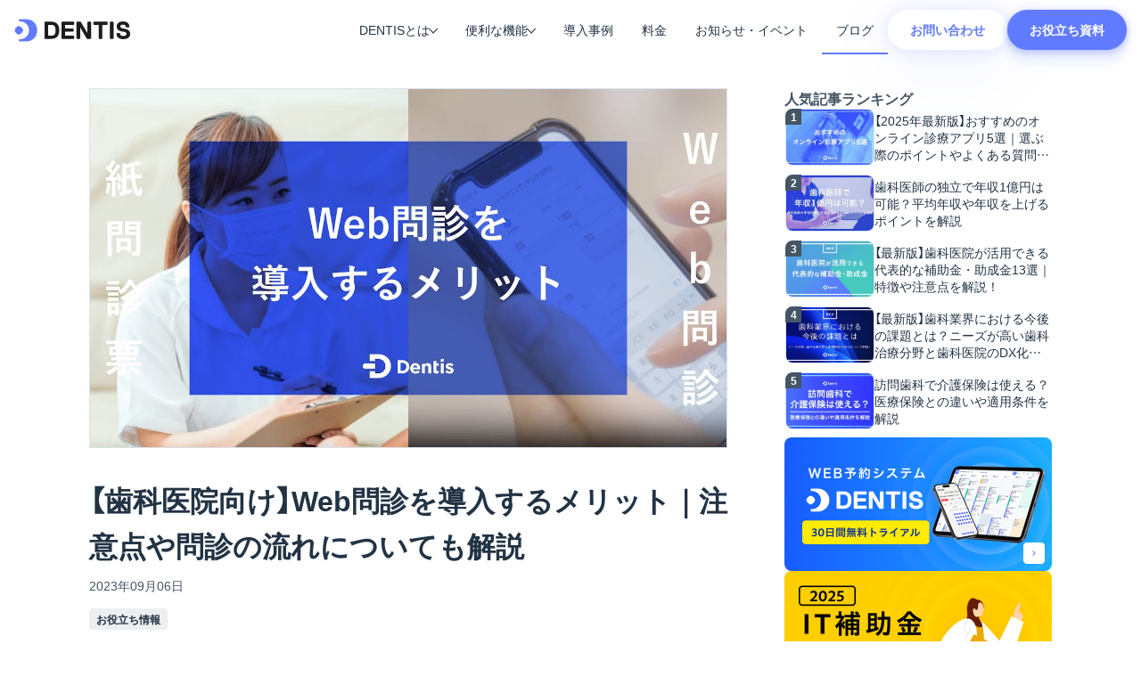

--- FILE ---
content_type: text/html; charset=utf-8
request_url: https://dentis-cloud.com/blog/dental-questionnaire/
body_size: 39592
content:
<!DOCTYPE html><html lang="ja"><head><meta charSet="utf-8"/><meta http-equiv="x-ua-compatible" content="ie=edge"/><meta name="viewport" content="width=device-width, initial-scale=1, shrink-to-fit=no"/><meta name="generator" content="Gatsby 5.14.0"/><meta name="description" content="歯科医院がWeb問診システムを導入すると、医院・患者の双方に大きなメリットがあります。本記事では、Web問診システムを導入するメリットや注意点、問診の流れについて解説します。" data-gatsby-head="true"/><meta property="og:title" content="【歯科医院向け】Web問診を導入するメリット｜注意点や問診の流れについても解説 | 患者とつながる クラウド歯科業務支援システム DENTIS（デンティス）" data-gatsby-head="true"/><meta property="og:description" content="歯科医院がWeb問診システムを導入すると、医院・患者の双方に大きなメリットがあります。本記事では、Web問診システムを導入するメリットや注意点、問診の流れについて解説します。" data-gatsby-head="true"/><meta property="og:url" content="https://dentis-cloud.com/blog/dental-questionnaire" data-gatsby-head="true"/><meta property="og:image" content="https://images.microcms-assets.io/assets/b2095cae8adb46399dc2c4b3f3a1ea83/251ffb506fa040f6bc42d1a27aa71ea5/column11.jpg" data-gatsby-head="true"/><meta property="og:type" content="website" data-gatsby-head="true"/><meta name="twitter:card" content="summary" data-gatsby-head="true"/><meta name="twitter:creator" content="©2022 MEDLEY, INC." data-gatsby-head="true"/><meta name="twitter:title" content="【歯科医院向け】Web問診を導入するメリット｜注意点や問診の流れについても解説" data-gatsby-head="true"/><meta name="twitter:description" content="【歯科医院向け】Web問診を導入するメリット｜注意点や問診の流れについても解説" data-gatsby-head="true"/><style data-href="/styles.d4da7c889ca0a4f08266.css" data-identity="gatsby-global-css">.keen-slider:not([data-keen-slider-disabled]){-webkit-touch-callout:none;-webkit-tap-highlight-color:transparent;align-content:flex-start;display:flex;overflow:hidden;position:relative;touch-action:pan-y;-webkit-user-select:none;user-select:none;-khtml-user-select:none;width:100%}.keen-slider:not([data-keen-slider-disabled]) .keen-slider__slide{min-height:100%;overflow:hidden;position:relative;width:100%}.keen-slider:not([data-keen-slider-disabled])[data-keen-slider-reverse]{flex-direction:row-reverse}.keen-slider:not([data-keen-slider-disabled])[data-keen-slider-v]{flex-wrap:wrap}@font-face{font-display:swap;font-family:YakuHanJPs;font-style:normal;font-weight:400;src:url([data-uri]) format("woff2"),url([data-uri]) format("woff")}</style><style data-styled="" data-styled-version="5.3.11">.erExmC{width:100%;height:auto;border-radius:8px;-webkit-transition-duration:0.2s;transition-duration:0.2s;}/*!sc*/
.erExmC:hover{-webkit-transform:translateY(-2px);-ms-transform:translateY(-2px);transform:translateY(-2px);box-shadow:0 16px 10px rgba(97,123,255,0.1),0px 2px 10px 0px rgba(97,123,255,0.5);}/*!sc*/
data-styled.g1[id="AsideBnr__AsideBnrImg-sc-1hw6en7-0"]{content:"erExmC,"}/*!sc*/
.itJGkG{display:block;width:100%;border-radius:8px;}/*!sc*/
data-styled.g2[id="AsideBnr__Root-sc-1hw6en7-1"]{content:"itJGkG,"}/*!sc*/
.iVhTHD{width:100%;color:#223344;}/*!sc*/
.iVhTHD h1,.iVhTHD h2{font-size:clamp(2rem,1.855rem + 0.73vw,2.4rem);padding:16px 0;line-height:1.6;word-wrap:break-word;}/*!sc*/
.iVhTHD h3{font-size:clamp(1.8rem,1.727rem + 0.36vw,2rem);padding:8px 0;line-height:1.6;word-wrap:break-word;}/*!sc*/
.iVhTHD p + h2,.iVhTHD h2:first-child{padding-top:64px;}/*!sc*/
.iVhTHD p + h3,.iVhTHD h3:first-child{padding-top:32px;}/*!sc*/
.iVhTHD h4,.iVhTHD h5,.iVhTHD h6{font-size:clamp(1.4rem,1.327rem + 0.36vw,1.6rem);padding:8px 0;line-height:1.6;word-wrap:break-word;}/*!sc*/
.iVhTHD p{font-size:clamp(1.6rem,1.527rem + 0.36vw,1.8rem);margin-bottom:24px;line-height:2;word-wrap:break-word;}/*!sc*/
.iVhTHD ul,.iVhTHD ol{margin:0;padding-left:clamp(2.4rem,2.109rem + 1.45vw,3.2rem);}/*!sc*/
.iVhTHD ul.bg,.iVhTHD ol.bg{background-color:#F7F9FB;padding:16px;padding-left:clamp(3.2rem,2.909rem + 1.45vw,4rem);margin-bottom:16px;}/*!sc*/
.iVhTHD li{font-size:clamp(1.6rem,1.527rem + 0.36vw,1.8rem);line-height:2;}/*!sc*/
.iVhTHD img{width:100%;height:auto;border:8px solid #DAE4EE;}/*!sc*/
.iVhTHD a{color:#617BFF;-webkit-text-decoration:underline;text-decoration:underline;text-underline-offset:4px;word-break:break-all;-webkit-transition-duration:0.2s;transition-duration:0.2s;}/*!sc*/
.iVhTHD a:hover{color:#617BFF;-webkit-text-decoration:none;text-decoration:none;opacity:0.8;}/*!sc*/
.iVhTHD a > img{border:0;}/*!sc*/
.iVhTHD blockquote,.iVhTHD code{padding:24px;background:#F7F9FB;line-height:2;font-size:clamp(1.2rem,1.127rem + 0.36vw,1.4rem);word-wrap:break-word;}/*!sc*/
.iVhTHD code{word-wrap:break-word;padding:8px 16px;}/*!sc*/
.iVhTHD iframe{width:100%;}/*!sc*/
.iVhTHD a.imgbnr{border:8px solid #DAE4EE;display:block;overflow:hidden;}/*!sc*/
.iVhTHD a.imgbnr img{-webkit-transition-duration:0.2s;transition-duration:0.2s;}/*!sc*/
.iVhTHD a.imgbnr:hover{border-color:#617BFF;}/*!sc*/
.iVhTHD a.imgbnr:hover img{-webkit-transform:scale(1.05);-ms-transform:scale(1.05);transform:scale(1.05);}/*!sc*/
.iVhTHD a.primary{display:-webkit-box;display:-webkit-flex;display:-ms-flexbox;display:flex;-webkit-align-items:center;-webkit-box-align:center;-ms-flex-align:center;align-items:center;-webkit-box-pack:center;-webkit-justify-content:center;-ms-flex-pack:center;justify-content:center;gap:8px;width:100%;margin:16px 0;padding:16px;background:#617BFF;border-radius:9999px;color:#FFFFFF;font-size:clamp(1.6rem,1.527rem + 0.36vw,1.8rem);font-weight:700;line-height:2;-webkit-text-decoration:none;text-decoration:none;-webkit-transition-duration:0.2s;transition-duration:0.2s;box-shadow:0 16px 10px rgba(97,123,255,0.1),0px 2px 10px 0px rgba(97,123,255,0.5);}/*!sc*/
.iVhTHD a.primary:hover{box-shadow:0 2px -14px rgba(97,123,255,0.5),4px -16px -24px rgba(97,123,255,0.3);-webkit-transform:translateY(1px);-ms-transform:translateY(1px);transform:translateY(1px);background-color:#526eff;}/*!sc*/
.iVhTHD a.primary .icon{width:24px;height:24px;}/*!sc*/
.iVhTHD .nowrap{white-space:nowrap;}/*!sc*/
.iVhTHD table{width:100%;border-collapse:collapse;}/*!sc*/
.iVhTHD table th{font-weight:700;border:1px solid #DAE4EE;padding:8px;}/*!sc*/
.iVhTHD table th p{font-size:clamp(1.4rem,1.327rem + 0.36vw,1.6rem);margin-bottom:0;line-height:1.6;}/*!sc*/
.iVhTHD table tr{width:100%;}/*!sc*/
.iVhTHD table td{border:1px solid #DAE4EE;padding:8px;}/*!sc*/
.iVhTHD table td ul,.iVhTHD table td ol{padding-left:clamp(1.8rem,1.727rem + 0.36vw,2rem);}/*!sc*/
.iVhTHD table td p{font-size:clamp(1.4rem,1.327rem + 0.36vw,1.6rem);margin-bottom:0;line-height:1.6;}/*!sc*/
.iVhTHD table th.bg,.iVhTHD table td.bg{background-color:#F7F9FB;}/*!sc*/
.iVhTHD table.summary th{text-align:left;padding:8px 16px;}/*!sc*/
.iVhTHD table.summary th,.iVhTHD table.summary td{padding:8px;border:0;border-top:1px solid #DAE4EE;}/*!sc*/
@media screen and (max-width:799px){.iVhTHD table.summary tr{display:-webkit-box;display:-webkit-flex;display:-ms-flexbox;display:flex;-webkit-flex-direction:column;-ms-flex-direction:column;flex-direction:column;width:100%;}}/*!sc*/
.iVhTHD table.summary ul{margin:16px 0;padding:0;list-style-type:none;}/*!sc*/
.iVhTHD table.summary li{margin:0;line-height:1.6;font-size:clamp(1.4rem,1.327rem + 0.36vw,1.6rem);display:-webkit-box;display:-webkit-flex;display:-ms-flexbox;display:flex;}/*!sc*/
.iVhTHD table.summary li:before{content:'・';}/*!sc*/
.iVhTHD .center{text-align:center;}/*!sc*/
.iVhTHD .box{background-color:#F7F9FB;padding:16px;}/*!sc*/
.iVhTHD .small,.iVhTHD p:has(.small){font-size:clamp(1.2rem,1.127rem + 0.36vw,1.4rem);line-height:1.6;}/*!sc*/
.iVhTHD dl.step{margin:0;padding:0;position:relative;}/*!sc*/
.iVhTHD dl.step:before{position:absolute;z-index:-1;top:0;left:12px;display:block;content:'';width:3px;height:100%;background-color:#DAE4EE;}/*!sc*/
.iVhTHD dl.step dt{display:-webkit-box;display:-webkit-flex;display:-ms-flexbox;display:flex;-webkit-align-items:center;-webkit-box-align:center;-ms-flex-align:center;align-items:center;gap:8px;counter-increment:practice;font-size:clamp(1.6rem,1.527rem + 0.36vw,1.8rem);font-weight:700;}/*!sc*/
.iVhTHD dl.step dt:before{display:-webkit-box;display:-webkit-flex;display:-ms-flexbox;display:flex;-webkit-align-items:center;-webkit-box-align:center;-ms-flex-align:center;align-items:center;-webkit-box-pack:center;-webkit-justify-content:center;-ms-flex-pack:center;justify-content:center;content:counter(practice);width:28px;height:28px;font-size:clamp(1.4rem,1.327rem + 0.36vw,1.6rem);line-height:1;background-color:#617BFF;border-radius:50%;color:#FFFFFF;}/*!sc*/
.iVhTHD dl.step dd{padding:12px 36px;line-height:1.6;text-align:justify;}/*!sc*/
.iVhTHD .insertcv{background-color:#F7F9FB;padding:24px;border-radius:8px;margin:32px 0;}/*!sc*/
.iVhTHD .insertcv h3.title{font-size:clamp(1.8rem,1.727rem + 0.36vw,2rem);line-height:1.6;font-weight:700;padding:0 0 16px;border-bottom:1px solid #617BFF;margin-bottom:16px;}/*!sc*/
.iVhTHD .insertcv a.imgbnr{border:8px solid #FFFFFF;border-bottom:0;}/*!sc*/
.iVhTHD .insertcv .download{display:-webkit-box;display:-webkit-flex;display:-ms-flexbox;display:flex;-webkit-box-pack:center;-webkit-justify-content:center;-ms-flex-pack:center;justify-content:center;background-color:#FFFFFF;padding:16px 8px 24px;}/*!sc*/
.iVhTHD .insertcv a.primary{width:-webkit-fit-content;width:-moz-fit-content;width:fit-content;margin:0;font-size:clamp(1.4rem,1.327rem + 0.36vw,1.6rem);padding:8px 24px;}/*!sc*/
.iVhTHD .insertcv .description h1,.iVhTHD .insertcv .description h2,.iVhTHD .insertcv .description h3,.iVhTHD .insertcv .description h4,.iVhTHD .insertcv .description h5,.iVhTHD .insertcv .description h6{font-size:clamp(1.4rem,1.327rem + 0.36vw,1.6rem);line-height:1.6;padding:0;}/*!sc*/
.iVhTHD .insertcv p{font-size:clamp(1.2rem,1.127rem + 0.36vw,1.4rem);line-height:1.6;}/*!sc*/
.iVhTHD .insertcv ol,.iVhTHD .insertcv ul{margin-bottom:16px;}/*!sc*/
.iVhTHD .insertcv li{font-size:clamp(1.2rem,1.127rem + 0.36vw,1.4rem);}/*!sc*/
data-styled.g3[id="styles__MainContents-sc-s1uykr-0"]{content:"iVhTHD,"}/*!sc*/
.kasoxQ{position:relative;-webkit-appearance:none;-moz-appearance:none;appearance:none;display:-webkit-inline-box;display:-webkit-inline-flex;display:-ms-inline-flexbox;display:inline-flex;-webkit-align-items:center;-webkit-box-align:center;-ms-flex-align:center;align-items:center;border:1px solid;border-color:transparent;-webkit-box-pack:center;-webkit-justify-content:center;-ms-flex-pack:center;justify-content:center;font-size:clamp(1.4rem,1.327rem + 0.36vw,1.6rem);font-weight:700;outline:0;-webkit-transition-duration:0.2s;transition-duration:0.2s;cursor:pointer;font-size:clamp(1.2rem,1.127rem + 0.36vw,1.4rem);padding:12px 24px;border-color:#FFFFFF;background-color:#FFFFFF;color:#617BFF;box-shadow:0 16px 80px rgba(97,123,255,0.1),0px 2px 20px 0px rgba(97,123,255,0.2);border-radius:9999px;white-space:nowrap;}/*!sc*/
@media screen and (max-width:799px){.kasoxQ{padding:12px;}}/*!sc*/
.kasoxQ:hover,.kasoxQ:focus{box-shadow:0 2px -14px rgba(97,123,255,0.5),4px -16px -24px rgba(97,123,255,0.3);-webkit-transform:translateY(1px);-ms-transform:translateY(1px);transform:translateY(1px);background-color:#fafbff;}/*!sc*/
.goDMuU{position:relative;-webkit-appearance:none;-moz-appearance:none;appearance:none;display:-webkit-inline-box;display:-webkit-inline-flex;display:-ms-inline-flexbox;display:inline-flex;-webkit-align-items:center;-webkit-box-align:center;-ms-flex-align:center;align-items:center;border:1px solid;border-color:transparent;-webkit-box-pack:center;-webkit-justify-content:center;-ms-flex-pack:center;justify-content:center;font-size:clamp(1.4rem,1.327rem + 0.36vw,1.6rem);font-weight:700;outline:0;-webkit-transition-duration:0.2s;transition-duration:0.2s;cursor:pointer;font-size:clamp(1.2rem,1.127rem + 0.36vw,1.4rem);padding:12px 24px;border-color:#617BFF;background-color:#617BFF;color:#FFFFFF;box-shadow:0 16px 10px rgba(97,123,255,0.1),0px 2px 10px 0px rgba(97,123,255,0.5);border-radius:9999px;white-space:nowrap;}/*!sc*/
@media screen and (max-width:799px){.goDMuU{padding:12px;}}/*!sc*/
.goDMuU:hover,.goDMuU:focus{box-shadow:0 2px -14px rgba(97,123,255,0.5),4px -16px -24px rgba(97,123,255,0.3);-webkit-transform:translateY(1px);-ms-transform:translateY(1px);transform:translateY(1px);background-color:#526eff;}/*!sc*/
.iKWNIp{position:relative;-webkit-appearance:none;-moz-appearance:none;appearance:none;display:-webkit-inline-box;display:-webkit-inline-flex;display:-ms-inline-flexbox;display:inline-flex;-webkit-align-items:center;-webkit-box-align:center;-ms-flex-align:center;align-items:center;border:1px solid;border-color:transparent;-webkit-box-pack:center;-webkit-justify-content:center;-ms-flex-pack:center;justify-content:center;font-size:clamp(1.4rem,1.327rem + 0.36vw,1.6rem);font-weight:700;outline:0;-webkit-transition-duration:0.2s;transition-duration:0.2s;cursor:pointer;font-size:clamp(1.4rem,1.327rem + 0.36vw,1.6rem);padding:8px 24px 10px;border-color:#FFFFFF;background-color:#FFFFFF;color:#617BFF;box-shadow:0 16px 80px rgba(97,123,255,0.1),0px 2px 20px 0px rgba(97,123,255,0.2);border-radius:9999px;white-space:nowrap;}/*!sc*/
.iKWNIp:hover,.iKWNIp:focus{box-shadow:0 2px -14px rgba(97,123,255,0.5),4px -16px -24px rgba(97,123,255,0.3);-webkit-transform:translateY(1px);-ms-transform:translateY(1px);transform:translateY(1px);background-color:#fafbff;}/*!sc*/
data-styled.g11[id="Anchor-sc-1redwx7-0"]{content:"kasoxQ,goDMuU,iKWNIp,"}/*!sc*/
.etnAOQ{position:relative;-webkit-appearance:none;-moz-appearance:none;appearance:none;display:-webkit-inline-box;display:-webkit-inline-flex;display:-ms-inline-flexbox;display:inline-flex;-webkit-align-items:center;-webkit-box-align:center;-ms-flex-align:center;align-items:center;border:1px solid;border-color:transparent;-webkit-box-pack:center;-webkit-justify-content:center;-ms-flex-pack:center;justify-content:center;font-size:clamp(1.4rem,1.327rem + 0.36vw,1.6rem);font-weight:700;outline:0;-webkit-transition-duration:0.2s;transition-duration:0.2s;cursor:pointer;-webkit-user-select:none;-moz-user-select:none;-ms-user-select:none;user-select:none;font-size:clamp(1.2rem,1.127rem + 0.36vw,1.4rem);padding:8px 24px;border-color:#DAE4EE;background-color:#FFFFFF;color:#223344;border-radius:4px;white-space:nowrap;}/*!sc*/
data-styled.g12[id="Button-sc-1lr9gkv-0"]{content:"etnAOQ,"}/*!sc*/
.iyvjUO{display:-webkit-box;display:-webkit-flex;display:-ms-flexbox;display:flex;-webkit-align-items:center;-webkit-box-align:center;-ms-flex-align:center;align-items:center;-webkit-align-content:flex-start;-ms-flex-line-pack:start;align-content:flex-start;-webkit-flex-direction:column;-ms-flex-direction:column;flex-direction:column;width:100%;min-height:100vh;}/*!sc*/
@media screen and (max-width:799px){}/*!sc*/
.gsJVHz{display:-webkit-box;display:-webkit-flex;display:-ms-flexbox;display:flex;-webkit-align-items:center;-webkit-box-align:center;-ms-flex-align:center;align-items:center;-webkit-align-content:flex-start;-ms-flex-line-pack:start;align-content:flex-start;}/*!sc*/
@media screen and (max-width:799px){}/*!sc*/
.hyOUhW{display:-webkit-box;display:-webkit-flex;display:-ms-flexbox;display:flex;-webkit-align-items:center;-webkit-box-align:center;-ms-flex-align:center;align-items:center;-webkit-align-content:flex-start;-ms-flex-line-pack:start;align-content:flex-start;margin-left:auto;gap:8px;}/*!sc*/
@media screen and (max-width:799px){}/*!sc*/
.hTyCFX{display:-webkit-box;display:-webkit-flex;display:-ms-flexbox;display:flex;-webkit-align-items:center;-webkit-box-align:center;-ms-flex-align:center;align-items:center;-webkit-align-content:flex-start;-ms-flex-line-pack:start;align-content:flex-start;-webkit-box-pack:justify;-webkit-justify-content:space-between;-ms-flex-pack:justify;justify-content:space-between;-webkit-flex-wrap:wrap;-ms-flex-wrap:wrap;flex-wrap:wrap;width:100%;}/*!sc*/
@media screen and (max-width:799px){}/*!sc*/
.cjJzgN{display:-webkit-box;display:-webkit-flex;display:-ms-flexbox;display:flex;-webkit-align-items:flex-start;-webkit-box-align:flex-start;-ms-flex-align:flex-start;align-items:flex-start;-webkit-align-content:flex-start;-ms-flex-line-pack:start;align-content:flex-start;-webkit-flex-direction:column;-ms-flex-direction:column;flex-direction:column;gap:4px;}/*!sc*/
@media screen and (max-width:799px){}/*!sc*/
data-styled.g15[id="Flex-sc-e2qczd-0"]{content:"iyvjUO,gsJVHz,hyOUhW,hTyCFX,cjJzgN,"}/*!sc*/
.JxZCD{display:block;width:100%;counter-reset:number 0;margin-bottom:8px;}/*!sc*/
data-styled.g71[id="Recommend__RecommendItem-sc-em7kkx-0"]{content:"JxZCD,"}/*!sc*/
.hBoQMc{width:100%;height:auto;-webkit-flex-shrink:0;-ms-flex-negative:0;flex-shrink:0;overflow:hidden;display:-webkit-box;display:-webkit-flex;display:-ms-flexbox;display:flex;-webkit-align-items:center;-webkit-box-align:center;-ms-flex-align:center;align-items:center;-webkit-box-pack:center;-webkit-justify-content:center;-ms-flex-pack:center;justify-content:center;border:1px solid #DAE4EE;border-radius:8px;}/*!sc*/
data-styled.g72[id="Recommend__RecommendImgWrap-sc-em7kkx-1"]{content:"hBoQMc,"}/*!sc*/
.lnWqvT{width:100%;height:100%;-webkit-flex-shrink:0;-ms-flex-negative:0;flex-shrink:0;vertical-align:bottom;object-fit:contain;object-position:50% 50%;}/*!sc*/
data-styled.g73[id="Recommend__RecommendImg-sc-em7kkx-2"]{content:"lnWqvT,"}/*!sc*/
.gFxBzT{position:relative;display:-webkit-box;display:-webkit-flex;display:-ms-flexbox;display:flex;-webkit-flex-direction:column;-ms-flex-direction:column;flex-direction:column;-webkit-align-items:center;-webkit-box-align:center;-ms-flex-align:center;align-items:center;gap:8px;width:100%;margin:0;font-weight:400;background:none;padding:0;-webkit-transition-duration:0.2s;transition-duration:0.2s;border:1px solid transparent;border-radius:0;-webkit-flex-direction:row;-ms-flex-direction:row;flex-direction:row;-webkit-align-items:center;-webkit-box-align:center;-ms-flex-align:center;align-items:center;gap:8px;}/*!sc*/
.gFxBzT .Recommend__RecommendImg-sc-em7kkx-2,.gFxBzT .Recommend__RecommendImgWrap-sc-em7kkx-1{-webkit-transition-duration:0.2s;transition-duration:0.2s;width:100px;height:64px;border-radius:8px;}/*!sc*/
.gFxBzT:hover{-webkit-text-decoration:underline;text-decoration:underline;background-color:none;border:1px solid transparent;}/*!sc*/
.gFxBzT:hover .Recommend__RecommendImg-sc-em7kkx-2{-webkit-transform:scale(1.1);-ms-transform:scale(1.1);transform:scale(1.1);}/*!sc*/
.gFxBzT:hover .Recommend__RecommendImgWrap-sc-em7kkx-1{border-color:#617BFF;}/*!sc*/
data-styled.g74[id="Recommend__RecommendLink-sc-em7kkx-3"]{content:"gFxBzT,"}/*!sc*/
.iUxxmO{font-size:clamp(1.2rem,1.127rem + 0.36vw,1.4rem);word-break:break-word;width:100%;overflow:hidden;display:-webkit-box;text-overflow:ellipsis;-webkit-box-orient:vertical;-webkit-line-clamp:3;}/*!sc*/
data-styled.g75[id="Recommend__RecommendTitle-sc-em7kkx-4"]{content:"iUxxmO,"}/*!sc*/
.dLuNEc{position:absolute;top:0;left:0;z-index:1;display:-webkit-box;display:-webkit-flex;display:-ms-flexbox;display:flex;-webkit-align-items:center;-webkit-box-align:center;-ms-flex-align:center;align-items:center;-webkit-box-pack:center;-webkit-justify-content:center;-ms-flex-pack:center;justify-content:center;width:28px;height:28px;background-color:#617BFF;color:#FFFFFF;font-size:clamp(1.2rem,1.127rem + 0.36vw,1.4rem);font-weight:700;border-radius:8px 0 0 0;width:18px;height:18px;font-size:clamp(1rem,0.927rem + 0.36vw,1.2rem);background-color:#445566;}/*!sc*/
data-styled.g76[id="Recommend__RecommendRank-sc-em7kkx-5"]{content:"dLuNEc,"}/*!sc*/
.cymFix{border-radius:4px 0 0 4px;}/*!sc*/
data-styled.g80[id="Related__Img-sc-lhjhug-0"]{content:"cymFix,"}/*!sc*/
.fGYswz{display:grid;grid-template-columns:160px 1fr;gap:8px;-webkit-align-items:center;-webkit-box-align:center;-ms-flex-align:center;align-items:center;border:1px solid transparent;padding:4px;background-color:#FFFFFF;border-radius:4px;-webkit-transition-duration:0.1s;transition-duration:0.1s;}/*!sc*/
.fGYswz:hover{border:1px solid #617BFF;}/*!sc*/
data-styled.g81[id="Related__Root-sc-lhjhug-1"]{content:"fGYswz,"}/*!sc*/
.kBxVNq{display:-webkit-box;display:-webkit-flex;display:-ms-flexbox;display:flex;-webkit-align-items:center;-webkit-box-align:center;-ms-flex-align:center;align-items:center;border-radius:4px;font-weight:700;white-space:nowrap;font-size:clamp(1rem,0.927rem + 0.36vw,1.2rem);padding:4px 8px;color:#223344;background-color:#eceef0;}/*!sc*/
.eGAGOR{display:-webkit-box;display:-webkit-flex;display:-ms-flexbox;display:flex;-webkit-align-items:center;-webkit-box-align:center;-ms-flex-align:center;align-items:center;border-radius:4px;font-weight:700;white-space:normal;font-size:clamp(0.8rem,0.727rem + 0.36vw,1rem);padding:2px 8px;color:#FFFFFF;background-color:#617BFF;}/*!sc*/
data-styled.g91[id="Tag-sc-1rp4n5y-0"]{content:"kBxVNq,eGAGOR,"}/*!sc*/
.dfwWmI{display:inline-block;font-size:clamp(2.4rem,2.109rem + 1.45vw,3.2rem);font-weight:700;color:#223344;line-height:1.6;word-break:break-all;}/*!sc*/
.jHOvmy{display:inline-block;font-size:clamp(1.2rem,1.127rem + 0.36vw,1.4rem);font-weight:400;color:#445566;line-height:1.4;word-break:break-all;}/*!sc*/
.eofxRr{display:inline-block;font-size:clamp(1.4rem,1.327rem + 0.36vw,1.6rem);font-weight:700;color:#223344;line-height:1.4;word-break:break-all;}/*!sc*/
.jzAUeQ{display:inline-block;font-size:clamp(1.2rem,1.127rem + 0.36vw,1.4rem);font-weight:400;color:#223344;line-height:1.6;word-break:break-all;}/*!sc*/
.fQpgLv{display:inline-block;font-size:clamp(1.2rem,1.127rem + 0.36vw,1.4rem);font-weight:700;color:#223344;line-height:1.6;word-break:break-all;}/*!sc*/
.bIsRIL{display:inline-block;font-size:clamp(1.4rem,1.327rem + 0.36vw,1.6rem);font-weight:700;color:#445566;line-height:1.4;word-break:break-all;}/*!sc*/
.geztLz{display:inline-block;font-size:clamp(0.8rem,0.727rem + 0.36vw,1rem);font-weight:700;color:#778899;line-height:1.4;word-break:break-all;}/*!sc*/
.bxfURn{display:block;font-size:clamp(0.8rem,0.727rem + 0.36vw,1rem);font-weight:700;color:#778899;line-height:1.4;word-break:break-all;}/*!sc*/
data-styled.g92[id="Text-sc-1620zsc-0"]{content:"dfwWmI,jHOvmy,eofxRr,jzAUeQ,fQpgLv,bIsRIL,geztLz,bxfURn,"}/*!sc*/
.fiNIcz{display:-webkit-box;display:-webkit-flex;display:-ms-flexbox;display:flex;-webkit-box-pack:justify;-webkit-justify-content:space-between;-ms-flex-pack:justify;justify-content:space-between;-webkit-align-items:center;-webkit-box-align:center;-ms-flex-align:center;align-items:center;margin-bottom:8px;font-size:clamp(1rem,0.927rem + 0.36vw,1.2rem);font-weight:700;color:#778899;line-height:2;cursor:pointer;}/*!sc*/
data-styled.g94[id="Toc__Title-sc-lwzqwx-0"]{content:"fiNIcz,"}/*!sc*/
.jGZkGl{dislay:block;list-style:none;margin:0;padding:0;border-top:1px solid #DAE4EE;}/*!sc*/
.jGZkGl > a{display:block;cursor:pointer;font-size:clamp(1.2rem,1.127rem + 0.36vw,1.4rem);padding:8px 4px;color:#445566;-webkit-transition-duration:0.2s;transition-duration:0.2s;}/*!sc*/
.jGZkGl > a:hover{color:#3656FB;padding-left:8px;}/*!sc*/
.jGZkGl.h3{padding-left:24px;}/*!sc*/
.jGZkGl.h3 a{color:#778899;}/*!sc*/
data-styled.g95[id="Toc__Item-sc-lwzqwx-1"]{content:"jGZkGl,"}/*!sc*/
.bYfgEg{background:none;border:0;padding:8px 0;font-size:clamp(1rem,0.927rem + 0.36vw,1.2rem);-webkit-transition-duration:0.2s;transition-duration:0.2s;}/*!sc*/
.bYfgEg:hover{color:#617BFF;}/*!sc*/
.bYfgEg:hover:before{border-top-color:#617BFF;border-bottom-color:transparent;}/*!sc*/
.bYfgEg:before{content:'';width:4px;height:4px;border:4px solid transparent;margin-right:4px;border-top:4px solid #223344;border-bottom:0;}/*!sc*/
data-styled.g96[id="Toc__Button-sc-lwzqwx-2"]{content:"bYfgEg,"}/*!sc*/
.iQOTAp{margin:0;padding:0;}/*!sc*/
data-styled.g97[id="Toc__List-sc-lwzqwx-3"]{content:"iQOTAp,"}/*!sc*/
.hEvDob{position:relative;width:100%;overflow:hidden;margin:8px 0 16px;padding:24px 24px;background-color:#F7F9FB;}/*!sc*/
.hEvDob .Toc__Item-sc-lwzqwx-1.h3{display:none;}/*!sc*/
data-styled.g98[id="Toc__Root-sc-lwzqwx-4"]{content:"hEvDob,"}/*!sc*/
html{line-height:1.15;-webkit-text-size-adjust:100%;text-size-adjust:100%;}/*!sc*/
body{margin:0;}/*!sc*/
main{display:block;}/*!sc*/
h1{font-size:2em;margin:0.67em 0;}/*!sc*/
hr{box-sizing:content-box;height:0;overflow:visible;}/*!sc*/
pre{font-family:monospace,monospace;font-size:1em;}/*!sc*/
a{background-color:transparent;}/*!sc*/
abbr[title]{border-bottom:none;-webkit-text-decoration:underline;text-decoration:underline;}/*!sc*/
b,strong{font-weight:bolder;}/*!sc*/
code,kbd,samp{font-family:monospace,monospace;font-size:1em;}/*!sc*/
small{font-size:80%;}/*!sc*/
sub,sup{font-size:75%;line-height:0;position:relative;vertical-align:baseline;}/*!sc*/
sub{bottom:-0.25em;}/*!sc*/
sup{top:-0.5em;}/*!sc*/
img{border-style:none;}/*!sc*/
button,input,optgroup,select,textarea{font-family:inherit;font-size:100%;line-height:1.15;margin:0;}/*!sc*/
button,input{overflow:visible;}/*!sc*/
button,select{text-transform:none;}/*!sc*/
button,html [type="button"],[type="reset"],[type="submit"]{-webkit-appearance:button;}/*!sc*/
button::-moz-focus-inner,[type="button"]::-moz-focus-inner,[type="reset"]::-moz-focus-inner,[type="submit"]::-moz-focus-inner{border-style:none;padding:0;}/*!sc*/
button:-moz-focusring,[type="button"]:-moz-focusring,[type="reset"]:-moz-focusring,[type="submit"]:-moz-focusring{outline:1px dotted ButtonText;}/*!sc*/
fieldset{padding:0.35em 0.625em 0.75em;}/*!sc*/
legend{box-sizing:border-box;color:inherit;display:table;max-width:100%;padding:0;white-space:normal;}/*!sc*/
progress{vertical-align:baseline;}/*!sc*/
textarea{overflow:auto;}/*!sc*/
[type="checkbox"],[type="radio"]{box-sizing:border-box;padding:0;}/*!sc*/
[type="number"]::-webkit-inner-spin-button,[type="number"]::-webkit-outer-spin-button{height:auto;}/*!sc*/
[type="search"]{-webkit-appearance:textfield;outline-offset:-2px;}/*!sc*/
[type="search"]::-webkit-search-decoration{-webkit-appearance:none;}/*!sc*/
::-webkit-file-upload-button{-webkit-appearance:button;font:inherit;}/*!sc*/
details{display:block;}/*!sc*/
summary{display:list-item;}/*!sc*/
template{display:none;}/*!sc*/
[hidden]{display:none;}/*!sc*/
abbr[title]{-webkit-text-decoration:underline dotted;text-decoration:underline dotted;}/*!sc*/
html [type=button]{-webkit-appearance:unset;}/*!sc*/
[type=button]{-webkit-appearance:button;}/*!sc*/
html{box-sizing:border-box;font-size:62.5%;}/*!sc*/
body{font-family:YakuHanJPs,-apple-system,BlinkMacSystemFont,Helvetica Neue,Segoe UI,Hiragino Kaku Gothic ProN,Hiragino Sans,ヒラギノ角ゴ ProN W3,Arial,メイリオ,Meiryo,sans-serif;font-weight:400;font-size:clamp(1.4rem,1.327rem + 0.36vw,1.6rem);color:#223344;line-height:1.4;-webkit-font-smoothing:antialiased;-moz-osx-font-smoothing:grayscale;}/*!sc*/
img{vertical-align:bottom;}/*!sc*/
*,*::before,*::after{box-sizing:border-box;margin:0;}/*!sc*/
a{color:inherit;-webkit-text-decoration:none;text-decoration:none;}/*!sc*/
#mieruca_heatmap_popup .mieruca-hm-popup-inner{max-width:340px !important;}/*!sc*/
data-styled.g100[id="sc-global-cmLsgT1"]{content:"sc-global-cmLsgT1,"}/*!sc*/
.kcNJXW{position:-webkit-sticky;position:sticky;z-index:20;top:0;width:100%;}/*!sc*/
@media screen and (max-width:1024px){.kcNJXW.open{position:fixed;}}/*!sc*/
data-styled.g101[id="header__Root-sc-178c62k-0"]{content:"kcNJXW,"}/*!sc*/
.fPZbKy{display:grid;grid-template-columns:min-content 1fr;grid-template-areas:'logo menu';-webkit-align-items:center;-webkit-box-align:center;-ms-flex-align:center;align-items:center;-webkit-box-pack:justify;-webkit-justify-content:space-between;-ms-flex-pack:justify;justify-content:space-between;-webkit-column-gap:16px;column-gap:16px;width:100%;padding:8px 16px;background:rgba(255,255,255,0.8);-webkit-backdrop-filter:blur(4px);backdrop-filter:blur(4px);}/*!sc*/
@media screen and (max-width:1024px){.fPZbKy{grid-template-columns:1fr;grid-template-rows:auto;grid-template-areas:"logo ham" "menu menu";gap:4px;}}/*!sc*/
data-styled.g102[id="header__Wrap-sc-178c62k-1"]{content:"fPZbKy,"}/*!sc*/
.eDFOrH{display:-webkit-box;display:-webkit-flex;display:-ms-flexbox;display:flex;margin:0;padding:0;grid-area:logo;}/*!sc*/
data-styled.g103[id="header__LogoWrap-sc-178c62k-2"]{content:"eDFOrH,"}/*!sc*/
.bCzXpP{display:-webkit-box;display:-webkit-flex;display:-ms-flexbox;display:flex;-webkit-align-items:center;-webkit-box-align:center;-ms-flex-align:center;align-items:center;grid-area:menu;}/*!sc*/
@media screen and (max-width:1024px){.bCzXpP{min-height:100vh;height:100%;-webkit-align-items:flex-start;-webkit-box-align:flex-start;-ms-flex-align:flex-start;align-items:flex-start;-webkit-flex-direction:column;-ms-flex-direction:column;flex-direction:column;display:none;}}/*!sc*/
@media screen and (max-width:1024px){.bCzXpP.open{display:-webkit-box;display:-webkit-flex;display:-ms-flexbox;display:flex;}}/*!sc*/
data-styled.g104[id="header__Menu-sc-178c62k-3"]{content:"bCzXpP,"}/*!sc*/
.kaTrxQ{grid-aream:ham;position:relative;display:none;-webkit-align-items:center;-webkit-box-align:center;-ms-flex-align:center;align-items:center;-webkit-box-pack:center;-webkit-justify-content:center;-ms-flex-pack:center;justify-content:center;-webkit-flex-direction:column;-ms-flex-direction:column;flex-direction:column;width:40px;height:40px;padding:4px 12px;border-radius:50%;row-gap:4px;-webkit-flex-shrink:0;-ms-flex-negative:0;flex-shrink:0;-webkit-transition-duration:0.2s;transition-duration:0.2s;-webkit-user-select:none;-moz-user-select:none;-ms-user-select:none;user-select:none;}/*!sc*/
.kaTrxQ:hover{cursor:pointer;background-color:rgba(119,136,153,0.2);}/*!sc*/
@media screen and (max-width:1024px){.kaTrxQ{display:-webkit-box;display:-webkit-flex;display:-ms-flexbox;display:flex;}}/*!sc*/
.kaTrxQ:before,.kaTrxQ:after{content:'';display:block;width:100%;height:2px;background:#223344;-webkit-transition-duration:0.2s;transition-duration:0.2s;}/*!sc*/
.open .header__HambergerMenu-sc-178c62k-4:before{-webkit-transform:rotate(-45deg) translate(-2px,2px);-ms-transform:rotate(-45deg) translate(-2px,2px);transform:rotate(-45deg) translate(-2px,2px);}/*!sc*/
.open .header__HambergerMenu-sc-178c62k-4:after{-webkit-transform:rotate(45deg) translate(-2px,-2px);-ms-transform:rotate(45deg) translate(-2px,-2px);transform:rotate(45deg) translate(-2px,-2px);}/*!sc*/
data-styled.g105[id="header__HambergerMenu-sc-178c62k-4"]{content:"kaTrxQ,"}/*!sc*/
.lbDmwU{display:-webkit-box;display:-webkit-flex;display:-ms-flexbox;display:flex;margin:0 0 0 auto;padding:0;list-style-type:none;-webkit-align-items:center;-webkit-box-align:center;-ms-flex-align:center;align-items:center;}/*!sc*/
@media screen and (max-width:1024px){.lbDmwU{width:100%;margin:0 auto 0 0;-webkit-flex-direction:column;-ms-flex-direction:column;flex-direction:column;-webkit-align-items:flex-start;-webkit-box-align:flex-start;-ms-flex-align:flex-start;align-items:flex-start;}}/*!sc*/
data-styled.g106[id="header__Nav-sc-178c62k-5"]{content:"lbDmwU,"}/*!sc*/
.gKZhBz{margin:0;padding:0;}/*!sc*/
@media screen and (max-width:1024px){.gKZhBz{width:100%;}}/*!sc*/
data-styled.g107[id="header__NavItem-sc-178c62k-6"]{content:"gKZhBz,"}/*!sc*/
.gnbgbL{text-transform:uppercase;}/*!sc*/
data-styled.g108[id="header__Uppercase-sc-178c62k-7"]{content:"gnbgbL,"}/*!sc*/
.fLNwRH{display:block;font-size:clamp(1.2rem,1.127rem + 0.36vw,1.4rem);padding:16px;-webkit-transition-duration:0.2s;transition-duration:0.2s;-webkit-user-select:none;-moz-user-select:none;-ms-user-select:none;user-select:none;}/*!sc*/
@media screen and (max-width:1024px){.fLNwRH{width:100%;padding:24px 8px;white-space:nowrap;}}/*!sc*/
.fLNwRH:hover,.fLNwRH.active{box-shadow:0 2px #617BFF;}/*!sc*/
@media screen and (max-width:1024px){.fLNwRH:hover,.fLNwRH.active{box-shadow:none;background-color:#617BFF;color:#FFFFFF;}}/*!sc*/
data-styled.g109[id="header__NavLink-sc-178c62k-8"]{content:"fLNwRH,"}/*!sc*/
.dBNVLL{display:-webkit-box;display:-webkit-flex;display:-ms-flexbox;display:flex;width:100%;-webkit-box-pack:justify;-webkit-justify-content:space-between;-ms-flex-pack:justify;justify-content:space-between;-webkit-align-items:center;-webkit-box-align:center;-ms-flex-align:center;align-items:center;-webkit-column-gap:4px;column-gap:4px;font-size:clamp(1.2rem,1.127rem + 0.36vw,1.4rem);padding:16px;-webkit-transition-duration:0.2s;transition-duration:0.2s;-webkit-user-select:none;-moz-user-select:none;-ms-user-select:none;user-select:none;}/*!sc*/
@media screen and (max-width:1024px){.dBNVLL{padding:24px 8px;white-space:nowrap;}}/*!sc*/
.dBNVLL:after{content:'';display:block;width:8px;height:8px;border:1px solid transparent;border-top-color:#223344;border-left-color:#223344;-webkit-transition:0.2s;transition:0.2s;-webkit-transform:rotate(225deg);-ms-transform:rotate(225deg);transform:rotate(225deg);margin-bottom:4px;}/*!sc*/
.dBNVLL:hover,.dBNVLL.active{color:#3656FB;}/*!sc*/
@media screen and (max-width:1024px){.dBNVLL:hover,.dBNVLL.active{box-shadow:none;color:#617BFF;font-weight:700;}}/*!sc*/
.dBNVLL:hover:after,.dBNVLL.active:after{margin-bottom:-2px;border-top-color:#617BFF;border-left-color:#617BFF;}/*!sc*/
@media screen and (max-width:1024px){.dBNVLL:hover:after,.dBNVLL.active:after{border-top-color:#617BFF;}}/*!sc*/
data-styled.g110[id="header__NavButton-sc-178c62k-9"]{content:"dBNVLL,"}/*!sc*/
.kYXKXP{display:none;}/*!sc*/
@media screen and (max-width:1024px){.kYXKXP{display:block;}}/*!sc*/
data-styled.g111[id="header__SPInquiry-sc-178c62k-10"]{content:"kYXKXP,"}/*!sc*/
@media screen and (max-width:1024px){.gmhMgL{margin-top:24px;width:100%;}}/*!sc*/
data-styled.g113[id="header__InquiryButton-sc-178c62k-12"]{content:"gmhMgL,"}/*!sc*/
.jmxlcA{gap:8px;}/*!sc*/
@media screen and (max-width:1024px){.jmxlcA{-webkit-flex-direction:column;-ms-flex-direction:column;flex-direction:column;gap:0;width:100%;}}/*!sc*/
data-styled.g114[id="header__InquiryButtonWrap-sc-178c62k-13"]{content:"jmxlcA,"}/*!sc*/
.dHOrLT{width:100%;padding:16px;background:#223344;margin-top:auto;}/*!sc*/
@media screen and (max-width:799px){.dHOrLT{padding-bottom:80px;}}/*!sc*/
data-styled.g118[id="footer__Root-sc-552f6y-0"]{content:"dHOrLT,"}/*!sc*/
.hQNiiU{display:-webkit-box;display:-webkit-flex;display:-ms-flexbox;display:flex;-webkit-box-pack:justify;-webkit-justify-content:space-between;-ms-flex-pack:justify;justify-content:space-between;max-width:1080px;margin:24px auto 40px;gap:16px;}/*!sc*/
@media screen and (max-width:799px){.hQNiiU{-webkit-flex-direction:column;-ms-flex-direction:column;flex-direction:column;gap:24px;}}/*!sc*/
data-styled.g119[id="footer__Wrapper-sc-552f6y-1"]{content:"hQNiiU,"}/*!sc*/
.gFTBkx{display:-webkit-box;display:-webkit-flex;display:-ms-flexbox;display:flex;-webkit-flex-direction:column;-ms-flex-direction:column;flex-direction:column;list-style-type:none;margin:0;padding:0;}/*!sc*/
@media screen and (max-width:799px){.gFTBkx{padding:8px 0;}}/*!sc*/
data-styled.g120[id="footer__List-sc-552f6y-2"]{content:"gFTBkx,"}/*!sc*/
.hSwRbv{margin:0;padding:8px 0;}/*!sc*/
@media screen and (max-width:799px){.hSwRbv{padding:0;}}/*!sc*/
data-styled.g121[id="footer__Items-sc-552f6y-3"]{content:"hSwRbv,"}/*!sc*/
.jWSOWS{display:inline-block;color:#FFFFFF;padding:2px 0;font-size:clamp(1rem,0.927rem + 0.36vw,1.2rem);-webkit-transition-duration:0.2s;transition-duration:0.2s;}/*!sc*/
.jWSOWS:hover{box-shadow:0 1px 0 rgba(255,255,255,0.5);opacity:0.8;}/*!sc*/
@media screen and (max-width:799px){.jWSOWS:hover{box-shadow:none;background-color:rgba(255,255,255,0.2);}}/*!sc*/
@media screen and (max-width:799px){.jWSOWS{width:100%;padding:16px 0;}}/*!sc*/
data-styled.g122[id="footer__Links-sc-552f6y-4"]{content:"jWSOWS,"}/*!sc*/
.gNHPSA{display:-webkit-box;display:-webkit-flex;display:-ms-flexbox;display:flex;-webkit-align-items:flex-start;-webkit-box-align:flex-start;-ms-flex-align:flex-start;align-items:flex-start;gap:16px;padding:24px 0;border-top:1px solid #778899;}/*!sc*/
@media screen and (max-width:799px){.gNHPSA .footer__List-sc-552f6y-2{width:100%;}}/*!sc*/
data-styled.g123[id="footer__ExternalWrapper-sc-552f6y-5"]{content:"gNHPSA,"}/*!sc*/
.iLmvlu{display:inline-block;color:#FFFFFF;padding:2px 0;font-size:clamp(1rem,0.927rem + 0.36vw,1.2rem);-webkit-transition-duration:0.2s;transition-duration:0.2s;}/*!sc*/
.iLmvlu:hover{box-shadow:0 1px 0 rgba(255,255,255,0.5);opacity:0.8;}/*!sc*/
@media screen and (max-width:799px){.iLmvlu:hover{box-shadow:none;background-color:rgba(255,255,255,0.2);width:100%;}}/*!sc*/
@media screen and (max-width:799px){.iLmvlu{width:100%;padding:16px 0;}}/*!sc*/
data-styled.g124[id="footer__ExternalLinks-sc-552f6y-6"]{content:"iLmvlu,"}/*!sc*/
.hcNDfw{display:-webkit-box;display:-webkit-flex;display:-ms-flexbox;display:flex;-webkit-flex-direction:column;-ms-flex-direction:column;flex-direction:column;-webkit-align-items:center;-webkit-box-align:center;-ms-flex-align:center;align-items:center;-webkit-box-pack:center;-webkit-justify-content:center;-ms-flex-pack:center;justify-content:center;gap:4px;background:#FFFFFF;padding:16px 16px 16px;border-radius:4px;-webkit-transition:0.2s;transition:0.2s;}/*!sc*/
.hcNDfw:hover{opacity:0.6;}/*!sc*/
data-styled.g125[id="footer__LogoAIWrap-sc-552f6y-7"]{content:"hcNDfw,"}/*!sc*/
.dYiuQX{margin-top:16px;}/*!sc*/
data-styled.g126[id="footer__LogoWrap-sc-552f6y-8"]{content:"dYiuQX,"}/*!sc*/
.eOwFiW{margin-bottom:16px;font-size:clamp(1rem,0.927rem + 0.36vw,1.2rem);color:#FFFFFF;font-style:normal;text-align:center;}/*!sc*/
data-styled.g127[id="footer__Copyright-sc-552f6y-9"]{content:"eOwFiW,"}/*!sc*/
.jQukhO{width:100%;}/*!sc*/
data-styled.g134[id="Layout__Main-sc-1f9k7r8-0"]{content:"jQukhO,"}/*!sc*/
.piWPv{text-transform:uppercase;}/*!sc*/
data-styled.g151[id="BrandName__Brand-sc-iq443a-1"]{content:"piWPv,"}/*!sc*/
.ddHayB{position:-webkit-sticky;position:sticky;top:80px;display:-webkit-box;display:-webkit-flex;display:-ms-flexbox;display:flex;-webkit-flex-direction:column;-ms-flex-direction:column;flex-direction:column;gap:16px;}/*!sc*/
@media screen and (max-width:1024px){.ddHayB{position:relative;top:0;-webkit-align-items:center;-webkit-box-align:center;-ms-flex-align:center;align-items:center;-webkit-flex-direction:row;-ms-flex-direction:row;flex-direction:row;-webkit-flex-wrap:wrap;-ms-flex-wrap:wrap;flex-wrap:wrap;gap:16px;margin-bottom:32px;}}/*!sc*/
@media screen and (max-width:1024px){.ddHayB > a{width:calc(50% - 16px / 2);}}/*!sc*/
data-styled.g219[id="blog-content__AsideBnrWrap-sc-1yc6jup-0"]{content:"ddHayB,"}/*!sc*/
.eUgLSN{margin-top:32px;display:-webkit-box;display:-webkit-flex;display:-ms-flexbox;display:flex;-webkit-flex-direction:column;-ms-flex-direction:column;flex-direction:column;gap:8px;padding:16px;background:#F7F9FB;border-radius:8px;}/*!sc*/
data-styled.g221[id="blog-content__RelatedList-sc-1yc6jup-2"]{content:"eUgLSN,"}/*!sc*/
.XMqmG{-webkit-flex-direction:column;-ms-flex-direction:column;flex-direction:column;-webkit-align-items:center;-webkit-box-align:center;-ms-flex-align:center;align-items:center;max-width:640px;margin:0 auto 80px;}/*!sc*/
.XMqmG.twice{display:grid;-webkit-align-items:flex-start;-webkit-box-align:flex-start;-ms-flex-align:flex-start;align-items:flex-start;position:relative;max-width:1080px;grid-template-columns:1fr 300px;-webkit-column-gap:64px;column-gap:64px;}/*!sc*/
@media screen and (max-width:1024px){.XMqmG.twice{grid-template-columns:1fr;max-width:640px;}}/*!sc*/
data-styled.g222[id="blog-content__Root-sc-1yc6jup-3"]{content:"XMqmG,"}/*!sc*/
.fpPgAl{position:relative;display:-webkit-box;display:-webkit-flex;display:-ms-flexbox;display:flex;-webkit-flex-direction:column;-ms-flex-direction:column;flex-direction:column;row-gap:24px;height:100%;margin-top:32px;}/*!sc*/
@media screen and (max-width:799px){.fpPgAl{margin:0 24px;}}/*!sc*/
data-styled.g223[id="blog-content__Aside-sc-1yc6jup-4"]{content:"fpPgAl,"}/*!sc*/
.enNodu{width:100%;-webkit-flex-direction:column;-ms-flex-direction:column;flex-direction:column;-webkit-align-items:flex-start;-webkit-box-align:flex-start;-ms-flex-align:flex-start;align-items:flex-start;}/*!sc*/
@media screen and (max-width:799px){.enNodu{padding:24px;}}/*!sc*/
data-styled.g224[id="blog-content__Contents-sc-1yc6jup-5"]{content:"enNodu,"}/*!sc*/
.irrlIb{margin:0;padding:0 0 8px;}/*!sc*/
data-styled.g225[id="blog-content__Title-sc-1yc6jup-6"]{content:"irrlIb,"}/*!sc*/
.bNdYmK{-webkit-flex-wrap:wrap;-ms-flex-wrap:wrap;flex-wrap:wrap;margin:16px 0;gap:8px;}/*!sc*/
data-styled.g226[id="blog-content__TagList-sc-1yc6jup-7"]{content:"bNdYmK,"}/*!sc*/
.koendv{width:100%;height:auto;margin:32px 0;border:1px solid #DAE4EE;}/*!sc*/
@media screen and (max-width:799px){.koendv{margin:0 0 24px;border-left:0;border-right:0;}}/*!sc*/
data-styled.g227[id="blog-content__CoverImage-sc-1yc6jup-8"]{content:"koendv,"}/*!sc*/
.cyXGMF{margin:auto;margin:40px auto;gap:4px;}/*!sc*/
data-styled.g228[id="blog-content__BackButton-sc-1yc6jup-9"]{content:"cyXGMF,"}/*!sc*/
.fhTwSw{content:'';width:10px;height:10px;border-top:2px solid #617BFF;border-right:2px solid #617BFF;-webkit-transform:rotate(-135deg);-ms-transform:rotate(-135deg);transform:rotate(-135deg);}/*!sc*/
data-styled.g229[id="blog-content__Back-sc-1yc6jup-10"]{content:"fhTwSw,"}/*!sc*/
.hBugEO{position:relative;top:auto;display:-webkit-box;display:-webkit-flex;display:-ms-flexbox;display:flex;-webkit-flex-direction:column;-ms-flex-direction:column;flex-direction:column;-webkit-align-items:flex-start;-webkit-box-align:flex-start;-ms-flex-align:flex-start;align-items:flex-start;gap:8px;list-style:none;margin:0;padding:0;background:none;border-radius:0;}/*!sc*/
data-styled.g230[id="blog-content__RecommendList-sc-1yc6jup-11"]{content:"hBugEO,"}/*!sc*/
</style><script>window.dataLayer = window.dataLayer || [];window.dataLayer.push({"platform":"gatsby"}); (function(w,d,s,l,i){w[l]=w[l]||[];w[l].push({'gtm.start': new Date().getTime(),event:'gtm.js'});var f=d.getElementsByTagName(s)[0], j=d.createElement(s),dl=l!='dataLayer'?'&l='+l:'';j.async=true;j.src= 'https://www.googletagmanager.com/gtm.js?id='+i+dl+'';f.parentNode.insertBefore(j,f); })(window,document,'script','dataLayer', 'GTM-NNWF6L6');</script><link rel="sitemap" type="application/xml" href="/sitemap-index.xml"/><link rel="icon" href="/favicon-32x32.png?v=af6287d13b866fbdf78b77de3417c380" type="image/png"/><link rel="manifest" href="/manifest.webmanifest" crossorigin="anonymous"/><link rel="apple-touch-icon" sizes="48x48" href="/icons/icon-48x48.png?v=af6287d13b866fbdf78b77de3417c380"/><link rel="apple-touch-icon" sizes="72x72" href="/icons/icon-72x72.png?v=af6287d13b866fbdf78b77de3417c380"/><link rel="apple-touch-icon" sizes="96x96" href="/icons/icon-96x96.png?v=af6287d13b866fbdf78b77de3417c380"/><link rel="apple-touch-icon" sizes="144x144" href="/icons/icon-144x144.png?v=af6287d13b866fbdf78b77de3417c380"/><link rel="apple-touch-icon" sizes="192x192" href="/icons/icon-192x192.png?v=af6287d13b866fbdf78b77de3417c380"/><link rel="apple-touch-icon" sizes="256x256" href="/icons/icon-256x256.png?v=af6287d13b866fbdf78b77de3417c380"/><link rel="apple-touch-icon" sizes="384x384" href="/icons/icon-384x384.png?v=af6287d13b866fbdf78b77de3417c380"/><link rel="apple-touch-icon" sizes="512x512" href="/icons/icon-512x512.png?v=af6287d13b866fbdf78b77de3417c380"/><title data-gatsby-head="true">【歯科医院向け】Web問診を導入するメリット｜注意点や問診の流れについても解説 | 患者とつながる クラウド歯科業務支援システム DENTIS（デンティス）</title><link rel="canonical" href="https://dentis-cloud.com/blog/dental-questionnaire" data-gatsby-head="true"/></head><body><noscript><iframe src="https://www.googletagmanager.com/ns.html?id=GTM-NNWF6L6" height="0" width="0" style="display: none; visibility: hidden" aria-hidden="true"></iframe></noscript><div id="___gatsby"><div style="outline:none" tabindex="-1" id="gatsby-focus-wrapper"><div width="100%" class="Flex-sc-e2qczd-0 iyvjUO"><header class="header__Root-sc-178c62k-0 kcNJXW"><div class="header__Wrap-sc-178c62k-1 fPZbKy"><a class="header__LogoWrap-sc-178c62k-2 eDFOrH" href="/"><svg alt="Dentis（デンティス）" width="130" height="32" viewBox="0 0 163 32" fill="none"><g clip-path="url(#clip0_7177_78823)"><path d="M16.4044 0H6.51538V3.42274H8.17635C15.1226 3.42274 20.7536 9.05371 20.7536 16C20.7536 22.9463 15.1226 28.5773 8.17635 28.5773H6.51538V32H16.4044C25.2421 32 32.4044 24.8377 32.4044 16C32.4044 7.16232 25.2373 0 16.4044 0Z" fill="#617BFF" style="fill:#617BFF"></path><path d="M12.3672 15.3904C11.9639 14.1903 11.2823 13.067 10.327 12.1117C9.37168 11.1564 8.24356 10.4796 7.04824 10.0715C6.6546 9.9371 6.22256 9.9371 5.82892 10.0715C4.6288 10.4748 3.50549 11.1564 2.55019 12.1117C1.5949 13.067 0.918031 14.1951 0.50999 15.3904C0.375576 15.7841 0.375576 16.2161 0.50999 16.6098C0.91323 17.8099 1.5949 18.9332 2.55019 19.8885C3.50549 20.8438 4.6336 21.5207 5.82892 21.9287C6.22256 22.0631 6.6546 22.0631 7.04824 21.9287C8.24836 21.5255 9.37168 20.8438 10.327 19.8885C11.2823 18.9332 11.9591 17.8051 12.3672 16.6098C12.5016 16.2161 12.5016 15.7841 12.3672 15.3904Z" fill="#617BFF" style="fill:#617BFF"></path></g><g clip-path="url(#clip1_7177_78823)"><path d="M72.0582 8.33527H83.6479L84.3969 7.58631V4.62885L83.6479 3.87988H67.2091L66.4553 4.62885V27.3715L67.2091 28.1205H83.6479L84.3969 27.3715V24.414L83.6479 23.6651H72.0582L71.5973 23.1994V18.3503L72.0582 17.8894H82.7838L83.5327 17.1356V14.183L82.7838 13.4292H72.0582L71.5973 12.9683V8.80098L72.0582 8.33527Z" fill="#1E1C1C" style="fill:color(display-p3 0.1176 0.1098 0.1098);fill-opacity:1"></path><path d="M138.908 3.87988H135.269L134.52 4.62885V27.3715L135.269 28.1205H138.908L139.657 27.3715V4.62885L138.908 3.87988Z" fill="#1E1C1C" style="fill:color(display-p3 0.1176 0.1098 0.1098);fill-opacity:1"></path><path d="M153.004 28.4614C147.521 28.4614 143.805 25.552 143.695 20.6645L144.444 19.9155H148.083L148.832 20.6645C148.89 22.6617 149.778 24.006 153.345 24.006C155.443 24.006 157.858 23.5067 157.858 21.1158C157.858 19.1665 156.821 18.4656 151.953 17.7742C144.17 16.6604 144.031 12.2146 144.031 10.395C144.031 7.17347 146.532 3.53906 152.658 3.53906C158.785 3.53906 161.867 6.57334 161.968 11.1151L161.219 11.8641H157.58L156.831 11.1151C156.768 9.38676 155.947 7.99445 152.658 7.99445C150.455 7.99445 149.173 9.0891 149.173 10.395C149.173 11.7009 149.643 12.9876 154.396 13.6645C160.158 14.4855 163 16.8428 163 21.1206C163 25.72 159.745 28.4662 153.004 28.4662V28.4614Z" fill="#1E1C1C" style="fill:color(display-p3 0.1176 0.1098 0.1098);fill-opacity:1"></path><path d="M107.307 3.87988H103.673L102.919 4.62885V19.9106H102.867L93.6821 4.26397L92.9139 3.87988H88.3193L87.5703 4.62885V27.3715L88.3193 28.1205H91.9585H92.261L92.7075 27.674V27.3715V12.0897H92.7651L101.95 27.7364L102.718 28.1205H107.307L108.061 27.3715V4.62885L107.307 3.87988Z" fill="#1E1C1C" style="fill:color(display-p3 0.1176 0.1098 0.1098);fill-opacity:1"></path><path d="M51.5 3.87988H43.3574L42.6084 4.62885V27.3667L43.3574 28.1157H51.5C59.537 28.1157 63.277 24.2652 63.277 15.9978C63.277 7.73034 59.537 3.87988 51.5 3.87988ZM51.8409 23.6651H48.2112L47.7455 23.1994V8.80098L48.2112 8.33527H51.8409C56.3731 8.33527 58.1399 10.4862 58.1399 15.9978C58.1399 21.5094 56.3731 23.6603 51.8409 23.6603V23.6651Z" fill="#1E1C1C" style="fill:color(display-p3 0.1176 0.1098 0.1098);fill-opacity:1"></path><path d="M130.593 3.87988H111.984L111.235 4.62885V7.58631L111.984 8.33527H118.259L118.72 8.80098V27.3715L119.469 28.1205H123.108L123.857 27.3715V8.80098L124.323 8.33527H130.593L131.347 7.58631V4.62885L130.593 3.87988Z" fill="#1E1C1C" style="fill:color(display-p3 0.1176 0.1098 0.1098);fill-opacity:1"></path></g><defs><clipPath id="clip0_7177_78823"><rect width="32" height="32" fill="white" style="fill:white;fill-opacity:1" transform="translate(0.404297)"></rect></clipPath><clipPath id="clip1_7177_78823"><rect width="120.392" height="24.9223" fill="white" style="fill:white;fill-opacity:1" transform="translate(42.6084 3.53906)"></rect></clipPath></defs></svg></a><div class="header__Menu-sc-178c62k-3 bCzXpP"><ul class="header__Nav-sc-178c62k-5 lbDmwU"><li class="header__NavItem-sc-178c62k-6 gKZhBz"><span class="header__NavButton-sc-178c62k-9 dBNVLL"><span class="header__Uppercase-sc-178c62k-7 gnbgbL">Dentisとは</span></span></li><li class="header__NavItem-sc-178c62k-6 gKZhBz"><span class="header__NavButton-sc-178c62k-9 dBNVLL">便利な機能</span></li><li class="header__NavItem-sc-178c62k-6 gKZhBz"><a class="header__NavLink-sc-178c62k-8 fLNwRH" href="/case">導入事例</a></li><li class="header__NavItem-sc-178c62k-6 gKZhBz"><a class="header__NavLink-sc-178c62k-8 fLNwRH" href="/plan">料金</a></li><li class="header__NavItem-sc-178c62k-6 gKZhBz"><a class="header__NavLink-sc-178c62k-8 fLNwRH" href="/news">お知らせ・イベント</a></li><li class="header__NavItem-sc-178c62k-6 gKZhBz"><a class="header__NavLink-sc-178c62k-8 fLNwRH active" href="/blog">ブログ</a></li></ul><div class="Flex-sc-e2qczd-0 header__InquiryButtonWrap-sc-178c62k-13 gsJVHz jmxlcA"><a radius="rounded" color="secondary" type="button" class="Anchor-sc-1redwx7-0 header__InquiryButton-sc-178c62k-12 kasoxQ gmhMgL" href="/form/inquiry">お問い合わせ</a><a radius="rounded" color="primary" type="button" class="Anchor-sc-1redwx7-0 header__InquiryButton-sc-178c62k-12 goDMuU gmhMgL" href="/resource">お役立ち資料</a></div></div><div class="Flex-sc-e2qczd-0 hyOUhW"><a radius="rounded" color="secondary" type="button" class="Anchor-sc-1redwx7-0 header__SPInquiry-sc-178c62k-10 kasoxQ kYXKXP" href="/form/inquiry">お問い合わせ</a><div class="header__HambergerMenu-sc-178c62k-4 kaTrxQ"></div></div></div></header><main class="Layout__Main-sc-1f9k7r8-0 jQukhO"><div class="Flex-sc-e2qczd-0 blog-content__Root-sc-1yc6jup-3 gsJVHz XMqmG twice"><article><img src="https://images.microcms-assets.io/assets/b2095cae8adb46399dc2c4b3f3a1ea83/251ffb506fa040f6bc42d1a27aa71ea5/column11.jpg?q=50&amp;w=1280" alt="【歯科医院向け】Web問診を導入するメリット｜注意点や問診の流れについても解説" width="100%" height="auto" style="aspect-ratio:16/9;background-color:#f5f6f7" class="blog-content__CoverImage-sc-1yc6jup-8 koendv"/><div class="Flex-sc-e2qczd-0 blog-content__Contents-sc-1yc6jup-5 gsJVHz enNodu"><h1 font-weight="bold" class="Text-sc-1620zsc-0 blog-content__Title-sc-1yc6jup-6 dfwWmI irrlIb">【歯科医院向け】Web問診を導入するメリット｜注意点や問診の流れについても解説</h1><div width="100%" class="Flex-sc-e2qczd-0 hTyCFX"><div><p color="grey" class="Text-sc-1620zsc-0 jHOvmy">2023年09月06日</p><div class="Flex-sc-e2qczd-0 blog-content__TagList-sc-1yc6jup-7 gsJVHz bNdYmK"><div color="default" class="Tag-sc-1rp4n5y-0 kBxVNq"><a href="/blog/other">お役立ち情報</a></div> </div></div></div><div class="styles__MainContents-sc-s1uykr-0 iVhTHD"><p>「受付業務が滞る」「問診票をデータへ移行する手間を減らしたい」このような悩みを抱えている歯科医院は少なくありません。このような手間を減らすことで、歯科医院・患者の双方にメリットがあります。</p><p>しかし、導入するにはチェックするべきことが多く、不安に感じてしまうことも事実です。そこで本記事では、Web問診を導入するメリットや注意点、実際の問診の流れについて解説します。</p></div><div class="Toc__Root-sc-lwzqwx-4 hEvDob"><p class="Toc__Title-sc-lwzqwx-0 fiNIcz">INDEX<button color="white" type="button" class="Button-sc-1lr9gkv-0 Toc__Button-sc-lwzqwx-2 etnAOQ bYfgEg">すべて表示</button></p><ul class="Toc__List-sc-lwzqwx-3 iQOTAp"><li class="Toc__Item-sc-lwzqwx-1 jGZkGl h2"><a href="/blog/dental-questionnaire#h77cdec9e5a">歯科医院におけるWeb問診とは？</a></li><li class="Toc__Item-sc-lwzqwx-1 jGZkGl h2"><a href="/blog/dental-questionnaire#hea0944632d">【医院・患者別】Web問診を導入するメリット</a></li><li class="Toc__Item-sc-lwzqwx-1 jGZkGl h3"><a href="/blog/dental-questionnaire#h2081a9026f">歯科医院のメリット</a></li><li class="Toc__Item-sc-lwzqwx-1 jGZkGl h3"><a href="/blog/dental-questionnaire#hf3d36f117c">患者側のメリット</a></li><li class="Toc__Item-sc-lwzqwx-1 jGZkGl h2"><a href="/blog/dental-questionnaire#h34a3477384">歯科医院がWeb問診を導入する際の4つの注意点</a></li><li class="Toc__Item-sc-lwzqwx-1 jGZkGl h3"><a href="/blog/dental-questionnaire#hb969b212d1">1.料金</a></li><li class="Toc__Item-sc-lwzqwx-1 jGZkGl h3"><a href="/blog/dental-questionnaire#hf046a9521e">2.ストレスなく使えるか</a></li><li class="Toc__Item-sc-lwzqwx-1 jGZkGl h3"><a href="/blog/dental-questionnaire#h6ec3ec7ed1">3.カスタマイズ性</a></li><li class="Toc__Item-sc-lwzqwx-1 jGZkGl h3"><a href="/blog/dental-questionnaire#h0bfb6e2935">4.サポート体制</a></li><li class="Toc__Item-sc-lwzqwx-1 jGZkGl h2"><a href="/blog/dental-questionnaire#h99abaa97e7">Web問診の流れ</a></li><li class="Toc__Item-sc-lwzqwx-1 jGZkGl h3"><a href="/blog/dental-questionnaire#h203075b294">1. 事前問診</a></li><li class="Toc__Item-sc-lwzqwx-1 jGZkGl h3"><a href="/blog/dental-questionnaire#he7890985ba">2.来院時のデジタル問診</a></li><li class="Toc__Item-sc-lwzqwx-1 jGZkGl h2"><a href="/blog/dental-questionnaire#ha214098e44">まとめ</a></li></ul></div><div class="styles__MainContents-sc-s1uykr-0 iVhTHD">
    <a href="https://dentis-cloud.com/resource/9dtuow9f5y7" class="imgbnr">
    <img src="/static/innerbnr01-348ab84c9e1f9fb90c2e8f42dedbd0a7.jpg" alt="3分でわかるDentis完全ガイドブック" /></a>
  <a class="primary" href="https://dentis-cloud.com/resource/9dtuow9f5y7">
    <img src="[data-uri]" class="icon" width="24px" height="24px" alt="アイコン" />資料ダウンロード</a>
  </div><div class="styles__MainContents-sc-s1uykr-0 iVhTHD"><h2 id="h77cdec9e5a">歯科医院におけるWeb問診とは？	</h2><p>歯科医院におけるWeb問診とは、患者が来院前にスマートフォンやパソコンからあらかじめ準備されている問診票に記入し、送信してもらうシステムを指します。<br><br>従来、取り入れられていた紙の問診票を記入してもらう方法と比較すると、医院側がデータ入力する必要がなくなるため、受付業務の効率化を期待できるシステムです。<br><br>また、事前にWebから問診票が記入されていなかったとしても、来院時にタブレットから入力してもらうこともできます。<br><br>現状、Web問診を導入している医院が9%とまだ少ないため、簡単なシステムではあるものの導入することで、先鋭的な技術に対応している医院であるという印象を患者に与えることが期待できます。これにより、他医院との差別化となるケースもあります。<br><span style="font-size: 0.75em">参考：</span><a style="color:#1155cc;font-size: 0.75em" href="https://www.yano.co.jp/press-release/show/press_id/2328" target="_blank" rel="noopener noreferrer">新規開業クリニックに関する法人アンケート調査を実施（2019年）｜矢野研究所</a><br></p><h2 id="hea0944632d">【医院・患者別】Web問診を導入するメリット</h2><p>Web問診を歯科医院が導入するメリットを、医院側・患者側とそれぞれに分けて解説しますので、詳しく見ていきましょう。<br></p><h3 id="h2081a9026f">歯科医院のメリット</h3><p>Web問診を導入すると歯科医院が得られるメリットには、以下の5つが挙げられます。<br></p></div><div class="styles__MainContents-sc-s1uykr-0 iVhTHD"><ul class="bg">
  <li>問診票から端末にデータ入力しなくてもよい</ii>
  <li>聞き取りや記録の手間を減らせる</ii>
  <li>待ち時間を短縮できる</ii>
  <li>感染症対策しやすい</ii>
  <li>紙や筆記用具など事務用品を節約できる</ii>
</ul></div><div class="styles__MainContents-sc-s1uykr-0 iVhTHD"><p>これらのように歯科医師や衛生士、受付スタッフ全員の手間を省くことができます。<br></p><h3 id="hf3d36f117c">患者側のメリット	</h3><p>Web問診を導入すると患者側が得られるメリットには、以下の3つが挙げられます。</p></div><div class="styles__MainContents-sc-s1uykr-0 iVhTHD"><ul class="bg">
  <li>歯科医院での滞在時間を短縮できる</ii>
  <li>自宅で問診票を入力できるため、焦らずに記入できる</ii>
  <li>誰が付き添って来院しても、スムーズな受診につながる</ii>
</ul></div><div class="styles__MainContents-sc-s1uykr-0 iVhTHD"><p>患者としても歯科医院で待たされる時間を短縮し、落ち着いた気持ちで問診票を記入できます。また、子どもやお年寄りなど、自分で症状を説明できない人の問診票を事前に記入することによって、付き添いをほかの家族にお願いすることも可能です。<br><br>クラウド歯科業務支援システムDentisは、Web予約時の事前問診と来院時のデジタル問診に対応しています。<br><a style="color:#1155cc" href="https://dentis-cloud.com/resource/9dtuow9f5y7" target="_blank" rel="noopener noreferrer">Dentis歯科業務支援システムのサービス資料をダウンロードする</a></p></div><div class="styles__MainContents-sc-s1uykr-0 iVhTHD">
    <a href="https://dentis-cloud.com/resource/9dtuow9f5y7" class="imgbnr">
    <img src="/static/innerbnr01-348ab84c9e1f9fb90c2e8f42dedbd0a7.jpg" alt="3分でわかるDentis完全ガイドブック" /></a>
  <a class="primary" href="https://dentis-cloud.com/resource/9dtuow9f5y7">
    <img src="[data-uri]" class="icon" width="24px" height="24px" alt="アイコン" />資料ダウンロード</a>
  </div><div class="styles__MainContents-sc-s1uykr-0 iVhTHD"><h2 id="h34a3477384">歯科医院がWeb問診を導入する際の4つの注意点		</h2><p>歯科医院がWeb問診を導入する際の注意点には、以下の4つが挙げられます。</p></div><div class="styles__MainContents-sc-s1uykr-0 iVhTHD"><ol class="bg">
  <li>料金</ii>
  <li>ストレスなく使えるか</ii>
  <li>カスタマイズ性</ii>
</ol></div><div class="styles__MainContents-sc-s1uykr-0 iVhTHD"><p>ここではそれぞれの注意点について解説しますので、詳しく見ていきましょう。<br></p><h3 id="hb969b212d1">1.料金</h3><p>Web問診システムは、基本となる料金以外にもオプション料金が発生する場合があります。そのため、自院が求める機能を利用した際、発生する費用を含めて検討してみてください。<br><br>たとえば、基本料金が安く済んでもオプション料金が高額に設定されていることもあれば、その逆の場合もあります。必要となる機能やサービスを想定したうえで、導入可能な金額なのかを判断することが重要です。<br></p><h3 id="hf046a9521e">2.ストレスなく使えるか	</h3><p>ストレスなく使えるのかについても、確認しておきたいポイントです。診察に必要な情報をスピーディーに確認できなければ、診察が滞ってしまうおそれがあります。<br><br>そのため、画面を一目見て把握でき、操作しやすいシステムであることが求められます。無料で試せるシステムもありますので、可能な限り実際に操作してみたうえで使いやすいものを選ぶようにすることがおすすめです。<br></p><h3 id="h6ec3ec7ed1">3.カスタマイズ性	</h3><p>複数のフォーマットがあり、自院に応じて設定できるシステムを選ぶとスムーズな導入につながります。また、実際に使用していく中で、カスタマイズしたくなるケースも想定されます。このとき、カスタマイズしやすいものを選ぶと、さらに使い勝手のよさを高められます。<br></p><h3 id="h0bfb6e2935">4.サポート体制	</h3><p>サポート体制の充実度も確認しておきたいポイントです。万が一、システムに不具合があった場合に、どのような対応をしてくれるのかは非常に重要です。<br><br>もし、対応が遅れてしまうようであれば、その日の業務が全てストップしてしまうおそれもあります。そのため、システム自体の良し悪しに加えて、サポート体制も含めて判断するようにしてください。</p></div><div class="styles__MainContents-sc-s1uykr-0 iVhTHD">
    <a href="https://dentis-cloud.com/resource/9dtuow9f5y7" class="imgbnr">
    <img src="/static/innerbnr01-348ab84c9e1f9fb90c2e8f42dedbd0a7.jpg" alt="3分でわかるDentis完全ガイドブック" /></a>
  <a class="primary" href="https://dentis-cloud.com/resource/9dtuow9f5y7">
    <img src="[data-uri]" class="icon" width="24px" height="24px" alt="アイコン" />資料ダウンロード</a>
  </div><div class="styles__MainContents-sc-s1uykr-0 iVhTHD"><h2 id="h99abaa97e7">Web問診の流れ</h2><p><span style="color:#000000">ここではクラウド歯科支援システム「Dentis」で利用できるWeb問診の機能を参考に、それぞれに分けて解説しますので詳しく見ていきましょう。</span></p></div><div class="styles__MainContents-sc-s1uykr-0 iVhTHD"><ol class="bg">
  <li>事前問診</ii>
  <li>来院時のデジタル問診</ii>
</ol></div><div class="styles__MainContents-sc-s1uykr-0 iVhTHD"><p><img src="https://images.microcms-assets.io/assets/b2095cae8adb46399dc2c4b3f3a1ea83/aee078b4d11948378a8691f4ae5ddb7a/flow1.webp" alt=""><br><span style="color:#000000;font-size: 0.75em">参考：</span><a style="color:#1155cc;font-size: 0.75em" href="https://dentis-cloud.com/questionnaire" target="_blank" rel="noopener noreferrer">Web問診 | 患者とつながる クラウド歯科業務支援システム Dentis（デンティス）</a><br></p><h3 id="h203075b294">1. 事前問診	</h3><p>「Dentis」のWeb予約システムでは、事前問診を設定できます。予約した際、同時に問診票を入力することが可能です。また、事前に入力された問診の内容はシステムへ送信されるため、診察時間前にあらかじめ確認できます。<br><br>さらに、診察時にもカルテ画面から問診票を閲覧することも可能です。このように、歯科医院・患者ともに時間を短縮しながら、必要なコミュニケーションを図れるようになります。<br></p><h3 id="he7890985ba">2.来院時のデジタル問診	</h3><p>事前に問診票の入力がなく、直接来院した患者にも、タブレットやスマホから問診に回答してもらうことができます。利用する流れとしては、受付時に設置したタブレット端末に表示されたQRコードを患者自身のスマートフォンで読み込み、回答することが可能です。<br><br>また、タブレット端末から直接問診票に記載することもできます。さらに、前回の診察から期間が空いている患者についても、医院側で患者検索し、問診票を選ぶだけで、即座に問診用QRコードを発行することが可能です。<br></p><h2 id="ha214098e44">まとめ</h2><p>歯科医院におけるWeb問診に関することを解説しました。Web問診を導入すると、医院・患者の双方に大きなメリットがあります。<br><br>双方が効率的に必要な情報を短時間で共有できるため、治療に割ける時間を増やすことが可能です。また、Web問診システムを選ぶときの注意点についても解説しましたので、導入を検討している方は、ぜひ参考にしてみてください。<br><br>クラウド歯科業務支援システムDentisは、Web予約時の事前問診と来院時のデジタル問診に対応しています。<br><a style="color:#1155cc" href="https://dentis-cloud.com/resource/9dtuow9f5y7" target="_blank" rel="noopener noreferrer">Dentis歯科業務支援システムのサービス資料をダウンロードする</a></p></div><div class="blog-content__RelatedList-sc-1yc6jup-2 eUgLSN"><h3 font-weight="bold" class="Text-sc-1620zsc-0 eofxRr">関連記事</h3><p class="Text-sc-1620zsc-0 jzAUeQ"><span class="BrandName__Brand-sc-iq443a-1 piWPv">Dentis</span>では、歯科医院経営や業務効率化に関連するお役立ちコンテンツを多数ご用意しています。ぜひご覧ください。</p><a class="Related__Root-sc-lhjhug-1 fGYswz" href="/blog/case-20230615"><img src="https://images.microcms-assets.io/assets/b2095cae8adb46399dc2c4b3f3a1ea83/e244888b3873450e897d8d9a27a98224/case2023_1280_720.png" width="100%" height="auto" class="Related__Img-sc-lhjhug-0 cymFix"/><div class="Flex-sc-e2qczd-0 cjJzgN"><h3 font-weight="bold" class="Text-sc-1620zsc-0 fQpgLv">サブカルテ機能を中心に患者さんの利便性向上とスタッフの業務効率化を実現！</h3><div color="primary" class="Tag-sc-1rp4n5y-0 eGAGOR">導入事例</div></div></a><a class="Related__Root-sc-lhjhug-1 fGYswz" href="/resource/9hc8h2hrnp"><img src="https://images.microcms-assets.io/assets/b2095cae8adb46399dc2c4b3f3a1ea83/138971618bf64a57b0bb013b10b90de0/20220602_1200_630record.png" width="100%" height="auto" class="Related__Img-sc-lhjhug-0 cymFix"/><div class="Flex-sc-e2qczd-0 cjJzgN"><h3 font-weight="bold" class="Text-sc-1620zsc-0 fQpgLv">【歯科業界のデジタル活用】動画解説資料セット</h3></div></a><a class="Related__Root-sc-lhjhug-1 fGYswz" href="/resource/9dtuow9f5y7"><img src="https://images.microcms-assets.io/assets/b2095cae8adb46399dc2c4b3f3a1ea83/4be047394a414587baa8369215288520/3%E5%88%86Dentis_02.png" width="100%" height="auto" class="Related__Img-sc-lhjhug-0 cymFix"/><div class="Flex-sc-e2qczd-0 cjJzgN"><h3 font-weight="bold" class="Text-sc-1620zsc-0 fQpgLv">3分でわかるDENTISご紹介資料</h3></div></a></div><a color="secondary" radius="rounded" type="button" class="Anchor-sc-1redwx7-0 blog-content__BackButton-sc-1yc6jup-9 iKWNIp cyXGMF" href="/blog"><div class="blog-content__Back-sc-1yc6jup-10 fhTwSw"></div><p color="default" font-weight="bold" class="Text-sc-1620zsc-0 eofxRr">ブログ一覧に戻る</p></a></div></article><aside class="blog-content__Aside-sc-1yc6jup-4 fpPgAl"><ol class="blog-content__RecommendList-sc-1yc6jup-11 hBugEO"><h3 font-weight="bold" color="grey" class="Text-sc-1620zsc-0 bIsRIL">人気記事ランキング</h3><li class="Recommend__RecommendItem-sc-em7kkx-0 JxZCD"><a class="Recommend__RecommendLink-sc-em7kkx-3 gFxBzT" href="/blog/online-app2023"><div class="Recommend__RecommendRank-sc-em7kkx-5 dLuNEc">1</div><div class="Recommend__RecommendImgWrap-sc-em7kkx-1 hBoQMc"><img src="https://images.microcms-assets.io/assets/b2095cae8adb46399dc2c4b3f3a1ea83/31b73bdb1a644965997d63e6d2b7c88c/column20new.jpg?q=50&amp;w=640" alt="【2025年最新版】おすすめのオンライン診療アプリ5選｜選ぶ際のポイントやよくある質問もご紹介！" width="100%" height="100%" style="object-fit:cover;object-position:center;aspect-ratio:16/9;background-color:#f5f6f7" class="Recommend__RecommendImg-sc-em7kkx-2 lnWqvT"/></div><p class="Recommend__RecommendTitle-sc-em7kkx-4 iUxxmO">【2025年最新版】おすすめのオンライン診療アプリ5選｜選ぶ際のポイントやよくある質問もご紹介！</p></a></li><li class="Recommend__RecommendItem-sc-em7kkx-0 JxZCD"><a class="Recommend__RecommendLink-sc-em7kkx-3 gFxBzT" href="/blog/dentist-annual-income"><div class="Recommend__RecommendRank-sc-em7kkx-5 dLuNEc">2</div><div class="Recommend__RecommendImgWrap-sc-em7kkx-1 hBoQMc"><img src="https://images.microcms-assets.io/assets/b2095cae8adb46399dc2c4b3f3a1ea83/f2adc05b513e4d07a6eb3b4eacc3cfde/column40.jpg?q=50&amp;w=640" alt="歯科医師の独立で年収1億円は可能？平均年収や年収を上げるポイントを解説" width="100%" height="100%" style="object-fit:cover;object-position:center;aspect-ratio:16/9;background-color:#f5f6f7" class="Recommend__RecommendImg-sc-em7kkx-2 lnWqvT"/></div><p class="Recommend__RecommendTitle-sc-em7kkx-4 iUxxmO">歯科医師の独立で年収1億円は可能？平均年収や年収を上げるポイントを解説</p></a></li><li class="Recommend__RecommendItem-sc-em7kkx-0 JxZCD"><a class="Recommend__RecommendLink-sc-em7kkx-3 gFxBzT" href="/blog/subsidy"><div class="Recommend__RecommendRank-sc-em7kkx-5 dLuNEc">3</div><div class="Recommend__RecommendImgWrap-sc-em7kkx-1 hBoQMc"><img src="https://images.microcms-assets.io/assets/b2095cae8adb46399dc2c4b3f3a1ea83/b3e1ba2d6f354ee291ed6b87e3e430eb/column92_new.jpg?q=50&amp;w=640" alt="【最新版】歯科医院が活用できる代表的な補助金・助成金13選｜特徴や注意点を解説！" width="100%" height="100%" style="object-fit:cover;object-position:center;aspect-ratio:16/9;background-color:#f5f6f7" class="Recommend__RecommendImg-sc-em7kkx-2 lnWqvT"/></div><p class="Recommend__RecommendTitle-sc-em7kkx-4 iUxxmO">【最新版】歯科医院が活用できる代表的な補助金・助成金13選｜特徴や注意点を解説！</p></a></li><li class="Recommend__RecommendItem-sc-em7kkx-0 JxZCD"><a class="Recommend__RecommendLink-sc-em7kkx-3 gFxBzT" href="/blog/dental-industry-future"><div class="Recommend__RecommendRank-sc-em7kkx-5 dLuNEc">4</div><div class="Recommend__RecommendImgWrap-sc-em7kkx-1 hBoQMc"><img src="https://images.microcms-assets.io/assets/b2095cae8adb46399dc2c4b3f3a1ea83/2a159b423fae44929c643dad58a63c55/column47_new.jpg?q=50&amp;w=640" alt="【最新版】歯科業界における今後の課題とは？ニーズが高い歯科治療分野と歯科医院のDX化について解説！" width="100%" height="100%" style="object-fit:cover;object-position:center;aspect-ratio:16/9;background-color:#f5f6f7" class="Recommend__RecommendImg-sc-em7kkx-2 lnWqvT"/></div><p class="Recommend__RecommendTitle-sc-em7kkx-4 iUxxmO">【最新版】歯科業界における今後の課題とは？ニーズが高い歯科治療分野と歯科医院のDX化について解説！</p></a></li><li class="Recommend__RecommendItem-sc-em7kkx-0 JxZCD"><a class="Recommend__RecommendLink-sc-em7kkx-3 gFxBzT" href="/blog/45ld2jz9xl1q"><div class="Recommend__RecommendRank-sc-em7kkx-5 dLuNEc">5</div><div class="Recommend__RecommendImgWrap-sc-em7kkx-1 hBoQMc"><img src="https://images.microcms-assets.io/assets/b2095cae8adb46399dc2c4b3f3a1ea83/5a1da31205eb49eaa73aaba42f309487/column114.jpg?q=50&amp;w=640" alt="訪問歯科で介護保険は使える？医療保険との違いや適用条件を解説" width="100%" height="100%" style="object-fit:cover;object-position:center;aspect-ratio:16/9;background-color:#f5f6f7" class="Recommend__RecommendImg-sc-em7kkx-2 lnWqvT"/></div><p class="Recommend__RecommendTitle-sc-em7kkx-4 iUxxmO">訪問歯科で介護保険は使える？医療保険との違いや適用条件を解説</p></a></li></ol><div class="blog-content__AsideBnrWrap-sc-1yc6jup-0 ddHayB"><a href="/resource/ustwcxn191z" target="_blank" rel="noopener noreferrer" class="AsideBnr__Root-sc-1hw6en7-1 itJGkG"><img src="/static/aside-banner-web-appointment-9dc9ef03f188a2dd105cff091c881124.png" alt="3分でわかるかかりつけアプリプランかんたんガイドバナー" width="100%" height="auto" class="AsideBnr__AsideBnrImg-sc-1hw6en7-0 erExmC"/></a><a href="/resource/ithojokin" target="_blank" rel="noopener noreferrer" class="AsideBnr__Root-sc-1hw6en7-1 itJGkG"><img src="/static/aside-banner-it-support-a1b750d4265dfd4adefd987525de604c.png" alt="IT導入補助金ガイドブックバナー" width="100%" height="auto" class="AsideBnr__AsideBnrImg-sc-1hw6en7-0 erExmC"/></a><a href="/resource/9dtuow9f5y7" target="_blank" rel="noopener noreferrer" class="AsideBnr__Root-sc-1hw6en7-1 itJGkG"><img src="/static/aside-banner-dentis-info-601875baeb1dfac7285c16a445ca8563.png" alt="3分でわかるDentisご紹介資料バナー" width="100%" height="auto" class="AsideBnr__AsideBnrImg-sc-1hw6en7-0 erExmC"/></a></div></aside></div></main><footer class="footer__Root-sc-552f6y-0 dHOrLT"><div class="footer__Wrapper-sc-552f6y-1 hQNiiU"><a class="footer__LogoWrap-sc-552f6y-8 dYiuQX" href="/"><svg alt="Dentis（デンティス）" width="100px" height="33" viewBox="0 0 163 33" fill="none"><g clip-path="url(#clip0_7177_78846)"><path d="M16.0001 0.689453H6.11108V4.1122H7.77205C14.7183 4.1122 20.3493 9.74316 20.3493 16.6895C20.3493 23.6357 14.7183 29.2667 7.77205 29.2667H6.11108V32.6895H16.0001C24.8378 32.6895 32.0001 25.5271 32.0001 16.6895C32.0001 7.85177 24.833 0.689453 16.0001 0.689453Z" fill="white" style="fill:white;fill-opacity:1"></path><path d="M11.9629 16.0799C11.5596 14.8798 10.878 13.7565 9.92267 12.8012C8.96738 11.8459 7.83927 11.169 6.64395 10.761C6.25031 10.6266 5.81826 10.6266 5.42462 10.761C4.2245 11.1642 3.10119 11.8459 2.1459 12.8012C1.1906 13.7565 0.513734 14.8846 0.105693 16.0799C-0.0287205 16.4735 -0.0287205 16.9056 0.105693 17.2992C0.508933 18.4993 1.1906 19.6227 2.1459 20.5779C3.10119 21.5332 4.22931 22.2101 5.42462 22.6182C5.81826 22.7526 6.25031 22.7526 6.64395 22.6182C7.84407 22.2149 8.96738 21.5332 9.92267 20.5779C10.878 19.6227 11.5548 18.4945 11.9629 17.2992C12.0973 16.9056 12.0973 16.4735 11.9629 16.0799Z" fill="white" style="fill:white;fill-opacity:1"></path></g><g clip-path="url(#clip1_7177_78846)"><path d="M71.6539 9.02473H83.2436L83.9926 8.27576V5.3183L83.2436 4.56934H66.8048L66.051 5.3183V28.061L66.8048 28.8099H83.2436L83.9926 28.061V25.1035L83.2436 24.3545H71.6539L71.193 23.8888V19.0398L71.6539 18.5789H82.3795L83.1284 17.8251V14.8724L82.3795 14.1187H71.6539L71.193 13.6578V9.49043L71.6539 9.02473Z" fill="white" style="fill:white;fill-opacity:1"></path><path d="M138.504 4.56934H134.865L134.116 5.3183V28.061L134.865 28.8099H138.504L139.253 28.061V5.3183L138.504 4.56934Z" fill="white" style="fill:white;fill-opacity:1"></path><path d="M152.6 29.1509C147.117 29.1509 143.401 26.2414 143.291 21.3539L144.039 20.605H147.679L148.428 21.3539C148.485 23.3512 149.373 24.6955 152.941 24.6955C155.039 24.6955 157.454 24.1962 157.454 21.8052C157.454 19.856 156.417 19.155 151.548 18.4637C143.766 17.3498 143.627 12.904 143.627 11.0844C143.627 7.86292 146.128 4.22852 152.254 4.22852C158.38 4.22852 161.463 7.26279 161.563 11.8046L160.814 12.5536H157.175L156.426 11.8046C156.364 10.0762 155.543 8.68391 152.254 8.68391C150.05 8.68391 148.769 9.77855 148.769 11.0844C148.769 12.3903 149.239 13.677 153.992 14.354C159.753 15.1749 162.596 17.5323 162.596 21.81C162.596 26.4094 159.34 29.1557 152.6 29.1557V29.1509Z" fill="white" style="fill:white;fill-opacity:1"></path><path d="M106.903 4.56934H103.269L102.515 5.3183V20.6001H102.462L93.2778 4.95342L92.5096 4.56934H87.915L87.166 5.3183V28.061L87.915 28.8099H91.5542H91.8567L92.3032 28.3634V28.061V12.7792H92.3608L101.545 28.4258L102.313 28.8099H106.903L107.657 28.061V5.3183L106.903 4.56934Z" fill="white" style="fill:white;fill-opacity:1"></path><path d="M51.0957 4.56934H42.9531L42.2041 5.3183V28.0562L42.9531 28.8051H51.0957C59.1327 28.8051 62.8727 24.9547 62.8727 16.6872C62.8727 8.41979 59.1327 4.56934 51.0957 4.56934ZM51.4366 24.3545H47.8069L47.3412 23.8888V9.49043L47.8069 9.02473H51.4366C55.9688 9.02473 57.7356 11.1756 57.7356 16.6872C57.7356 22.1989 55.9688 24.3497 51.4366 24.3497V24.3545Z" fill="white" style="fill:white;fill-opacity:1"></path><path d="M130.188 4.56934H111.58L110.831 5.3183V8.27576L111.58 9.02473H117.855L118.315 9.49043V28.061L119.064 28.8099H122.704L123.453 28.061V9.49043L123.918 9.02473H130.188L130.942 8.27576V5.3183L130.188 4.56934Z" fill="white" style="fill:white;fill-opacity:1"></path></g><defs><clipPath id="clip0_7177_78846"><rect width="32" height="32" fill="white" style="fill:white;fill-opacity:1" transform="translate(0 0.689453)"></rect></clipPath><clipPath id="clip1_7177_78846"><rect width="120.392" height="24.9223" fill="white" style="fill:white;fill-opacity:1" transform="translate(42.2041 4.22852)"></rect></clipPath></defs></svg></a><ul class="footer__List-sc-552f6y-2 gFTBkx"><li class="footer__Items-sc-552f6y-3 hSwRbv"><p font-weight="bold" color="lightgrey" class="Text-sc-1620zsc-0 geztLz">DENTISとは</p></li><li class="footer__Items-sc-552f6y-3 hSwRbv"><a class="footer__Links-sc-552f6y-4 jWSOWS" href="/features">DENTISの特長</a></li><li class="footer__Items-sc-552f6y-3 hSwRbv"><a class="footer__Links-sc-552f6y-4 jWSOWS" href="/benefits">歯科DXの業務</a></li><li class="footer__Items-sc-552f6y-3 hSwRbv"><a class="footer__Links-sc-552f6y-4 jWSOWS" href="/function">機能一覧</a></li><li class="footer__Items-sc-552f6y-3 hSwRbv"><a class="footer__Links-sc-552f6y-4 jWSOWS" href="/security">セキュリティの取り組み</a></li><li class="footer__Items-sc-552f6y-3 hSwRbv"><a class="footer__Links-sc-552f6y-4 jWSOWS" href="/support">充実のサポート</a></li><li class="footer__Items-sc-552f6y-3 hSwRbv"><a class="footer__Links-sc-552f6y-4 jWSOWS" href="/vision">DENTISの想い</a></li></ul><ul class="footer__List-sc-552f6y-2 gFTBkx"><li class="footer__Items-sc-552f6y-3 hSwRbv"><p font-weight="bold" color="lightgrey" class="Text-sc-1620zsc-0 geztLz">便利な機能</p></li><li class="footer__Items-sc-552f6y-3 hSwRbv"><a class="footer__Links-sc-552f6y-4 jWSOWS" href="/kakaritsuke">予約システム</a></li><li class="footer__Items-sc-552f6y-3 hSwRbv"><a class="footer__Links-sc-552f6y-4 jWSOWS" href="/online">オンライン診療</a></li><li class="footer__Items-sc-552f6y-3 hSwRbv"><a class="footer__Links-sc-552f6y-4 jWSOWS" href="/questionnaire">Web問診</a></li><li class="footer__Items-sc-552f6y-3 hSwRbv"><a class="footer__Links-sc-552f6y-4 jWSOWS" href="/message">メッセージ配信</a></li><li class="footer__Items-sc-552f6y-3 hSwRbv"><a class="footer__Links-sc-552f6y-4 jWSOWS" href="/visit">訪問歯科</a></li><li class="footer__Items-sc-552f6y-3 hSwRbv"><a class="footer__Links-sc-552f6y-4 jWSOWS" href="/subkarte">サブカルテ</a></li><li class="footer__Items-sc-552f6y-3 hSwRbv"><a class="footer__Links-sc-552f6y-4 jWSOWS" href="/karte">カルテ・レセコン</a></li><li class="footer__Items-sc-552f6y-3 hSwRbv"><a class="footer__Links-sc-552f6y-4 jWSOWS" href="/analytics">分析・物販</a></li></ul><ul class="footer__List-sc-552f6y-2 gFTBkx"><li class="footer__Items-sc-552f6y-3 hSwRbv"><a class="footer__Links-sc-552f6y-4 jWSOWS" href="/case">導入事例</a></li><li class="footer__Items-sc-552f6y-3 hSwRbv"><a class="footer__Links-sc-552f6y-4 jWSOWS" href="/plan">料金</a></li><li class="footer__Items-sc-552f6y-3 hSwRbv"><a class="footer__Links-sc-552f6y-4 jWSOWS" href="/news">お知らせ・イベント</a></li><li class="footer__Items-sc-552f6y-3 hSwRbv"><a class="footer__Links-sc-552f6y-4 jWSOWS" href="/blog">ブログ</a></li><li class="footer__Items-sc-552f6y-3 hSwRbv"><a class="footer__Links-sc-552f6y-4 jWSOWS" href="/form/inquiry">お問い合わせ</a></li><li class="footer__Items-sc-552f6y-3 hSwRbv"><a href="https://www.medley.jp/" target="_blank" rel="noopener" class="footer__ExternalLinks-sc-552f6y-6 iLmvlu">運営会社</a></li></ul></div><div class="footer__Wrapper-sc-552f6y-1 footer__ExternalWrapper-sc-552f6y-5 hQNiiU gNHPSA"><ul class="footer__List-sc-552f6y-2 gFTBkx"><li class="footer__Items-sc-552f6y-3 hSwRbv"><p font-weight="bold" color="lightgrey" class="Text-sc-1620zsc-0 geztLz">メドレーのプロダクト</p></li><li class="footer__Items-sc-552f6y-3 hSwRbv"><a href="https://clinics-app.com/" target="_blank" rel="noopener" class="footer__ExternalLinks-sc-552f6y-6 iLmvlu">いつもの医療が変わるアプリ「melmo」</a></li><li class="footer__Items-sc-552f6y-3 hSwRbv"><a href="https://www.lalu.jp/" target="_blank" rel="noopener" class="footer__ExternalLinks-sc-552f6y-6 iLmvlu">女性向け生理予測・妊活アプリ「Lalune(ラルーン)」</a></li><li class="footer__Items-sc-552f6y-3 hSwRbv"><a href="https://medley.life/" target="_blank" rel="noopener" class="footer__ExternalLinks-sc-552f6y-6 iLmvlu">医師たちがつくるオンライン医療事典「MEDLEY」</a></li><li class="footer__Items-sc-552f6y-3 hSwRbv"><a href="https://job-medley.com/" target="_blank" rel="noopener" class="footer__ExternalLinks-sc-552f6y-6 iLmvlu">日本最大級の医療介護求人サイト「ジョブメドレー」</a></li><li class="footer__Items-sc-552f6y-3 hSwRbv"><a href="https://minkai.jp/" target="_blank" rel="noopener" class="footer__ExternalLinks-sc-552f6y-6 iLmvlu">納得できる老人ホーム紹介サービス「みんかい」</a></li></ul><ul class="footer__List-sc-552f6y-2 gFTBkx"><li class="footer__Items-sc-552f6y-3 hSwRbv"><p font-weight="bold" color="lightgrey" class="Text-sc-1620zsc-0 geztLz">MEDLEY AI CLOUD プロダクト</p></li><li class="footer__Items-sc-552f6y-3 hSwRbv"><a href="https://clinics-cloud.com/" target="_blank" rel="noopener" class="footer__ExternalLinks-sc-552f6y-6 iLmvlu">クラウド診療支援システム「CLINICS」</a></li><li class="footer__Items-sc-552f6y-3 hSwRbv"><a href="https://medixs.jp/" target="_blank" rel="noopener" class="footer__ExternalLinks-sc-552f6y-6 iLmvlu">調剤薬局向け統合型クラウドソリューション「MEDIXS」</a></li><li class="footer__Items-sc-552f6y-3 hSwRbv"><a href="https://pcmed.jp/" target="_blank" rel="noopener" class="footer__ExternalLinks-sc-552f6y-6 iLmvlu">病院向け電子カルテ「MALL」</a></li><li class="footer__Items-sc-552f6y-3 hSwRbv"><a href="https://pcmed.jp/minet/" target="_blank" rel="noopener" class="footer__ExternalLinks-sc-552f6y-6 iLmvlu">医療・介護連携システム「MINET」</a></li><li class="footer__Items-sc-552f6y-3 hSwRbv"><a href="https://at-link.net/" target="_blank" rel="noopener" class="footer__ExternalLinks-sc-552f6y-6 iLmvlu">クラウド産婦人科業務支援システム「@link」</a></li></ul><ul class="footer__List-sc-552f6y-2 gFTBkx"><a href="https://medley-cloud.com/" target="_blank" rel="noopener" class="footer__LogoAIWrap-sc-552f6y-7 hcNDfw"><p font-weight="bold" color="lightgrey" display="block" class="Text-sc-1620zsc-0 bxfURn">A product of</p><svg color="white" width="160px" height="auto" alt="MEDLEY AI CLOUD" viewBox="0 0 182 25" fill="none"><path d="M24.1143 11.506C24.0928 11.395 24.0649 11.2849 24.0309 11.1769C24.0068 11.1004 23.9797 11.0248 23.9497 10.9507C23.8759 10.7687 23.7836 10.5933 23.6753 10.4293C23.6305 10.3615 23.5827 10.2952 23.5322 10.2309C23.5321 10.2307 23.532 10.2306 23.5319 10.2304C23.5282 10.2257 23.5245 10.221 23.5207 10.2163C23.5205 10.2161 23.5203 10.2158 23.5202 10.2156C23.5165 10.211 23.5129 10.2065 23.5092 10.2019C23.5089 10.2015 23.5086 10.2012 23.5083 10.2008C23.5047 10.1963 23.5011 10.1919 23.4975 10.1875C23.4971 10.187 23.4967 10.1865 23.4964 10.1861C23.4928 10.1817 23.4893 10.1774 23.4857 10.1731C23.4852 10.1725 23.4848 10.172 23.4843 10.1714C23.4808 10.1671 23.4772 10.1629 23.4737 10.1586C23.4732 10.158 23.4727 10.1574 23.4722 10.1568C23.4687 10.1526 23.4651 10.1484 23.4616 10.1442C23.461 10.1436 23.4605 10.143 23.46 10.1423C23.4565 10.1382 23.453 10.1341 23.4495 10.13C23.4489 10.1293 23.4482 10.1286 23.4476 10.1279C23.4442 10.1239 23.4407 10.1198 23.4372 10.1158C23.4366 10.1151 23.4359 10.1143 23.4352 10.1135C23.4318 10.1096 23.4283 10.1056 23.4249 10.1017C23.4241 10.1008 23.4234 10.1 23.4227 10.0992C23.4193 10.0953 23.4158 10.0914 23.4123 10.0875C23.4116 10.0867 23.4109 10.0859 23.4101 10.085C23.4067 10.0812 23.4032 10.0773 23.3997 10.0734C23.399 10.0726 23.3982 10.0717 23.3975 10.0709C23.394 10.0671 23.3905 10.0632 23.387 10.0594C23.3862 10.0586 23.3855 10.0577 23.3847 10.0568C23.3812 10.053 23.3777 10.0493 23.3742 10.0455C23.3734 10.0446 23.3726 10.0437 23.3718 10.0429C23.3683 10.0391 23.3649 10.0354 23.3614 10.0316C23.3605 10.0308 23.3597 10.0299 23.3589 10.029C23.3554 10.0253 23.3519 10.0216 23.3484 10.0179C23.3475 10.017 23.3467 10.0161 23.3458 10.0151C23.3423 10.0115 23.3388 10.0078 23.3353 10.0042C23.3345 10.0032 23.3336 10.0023 23.3327 10.0014C23.3292 9.99776 23.3257 9.99412 23.3221 9.9905C23.3213 9.98958 23.3204 9.98867 23.3195 9.98776C23.316 9.98414 23.3124 9.98055 23.3089 9.97696C23.308 9.97603 23.3071 9.97511 23.3062 9.97419C23.3027 9.97062 23.2991 9.96705 23.2956 9.96349C23.2948 9.96269 23.294 9.96188 23.2932 9.96107C23.2934 9.96133 23.2937 9.96159 23.2939 9.96184C23.2937 9.96159 23.2927 9.96064 23.2923 9.96018C23.2919 9.95985 23.2916 9.95952 23.2913 9.95919C23.2908 9.95871 23.2891 9.95704 23.2891 9.95704L23.2906 9.95851C23.2019 9.86993 23.1044 9.79028 23.0007 9.72183C22.9366 9.67947 22.8696 9.64106 22.8005 9.60699C22.7605 9.58729 22.7198 9.56904 22.6786 9.55232C22.6613 9.54531 22.6439 9.53857 22.6264 9.53208C22.5698 9.51111 22.5121 9.49291 22.4535 9.47755C22.4433 9.47743 21.4692 9.46763 21.4692 10.4574C21.4692 11.5544 23.2913 12.1351 23.2913 14.1976C23.357 14.132 23.4196 14.0633 23.4788 13.992C23.5354 13.9239 23.589 13.8535 23.6391 13.7811C23.6514 13.7633 23.6635 13.7455 23.6754 13.7275C23.7633 13.5943 23.8407 13.4536 23.9062 13.3079C23.9213 13.2743 23.9358 13.2404 23.9496 13.2064C23.9496 13.2063 23.9497 13.2063 23.9497 13.2063C23.9497 13.2063 23.9497 13.2062 23.9497 13.2062C24.0221 13.0275 24.0775 12.8407 24.1143 12.6509C24.1507 12.4628 24.1691 12.2702 24.1691 12.0784C24.1691 11.8866 24.1507 11.694 24.1143 11.506H24.1143Z" fill="#5CC9FF" style="fill:color(display-p3 0.3608 0.7882 1.0000);fill-opacity:1"></path><path d="M21.4695 10.4576C21.4695 9.46784 22.4435 9.47763 22.4538 9.47776C22.4147 9.4675 22.3752 9.45848 22.3356 9.4508C22.3353 9.45075 22.335 9.45069 22.3347 9.45063C22.3305 9.44982 22.3263 9.44903 22.3221 9.44826C22.3211 9.44807 22.32 9.44787 22.3189 9.44767C22.3148 9.4469 22.3107 9.44616 22.3065 9.44542C22.3062 9.44536 22.3059 9.44532 22.3056 9.44526C22.2948 9.44334 22.284 9.44153 22.2731 9.43982C21.5572 9.32504 20.8878 9.01194 20.3407 8.53597C19.7959 8.06188 19.3942 7.44514 19.1809 6.75526C19.1308 6.58988 19.0719 6.42712 19.0047 6.26831C18.963 6.16962 18.9179 6.07211 18.8696 5.97608C18.7747 5.78734 18.6676 5.60433 18.5494 5.42935C18.4601 5.29719 18.3641 5.169 18.2621 5.04569C18.1623 4.92497 18.0568 4.80891 17.9462 4.69834C17.884 4.63611 17.82 4.57547 17.7544 4.51654C17.7538 4.51596 17.7531 4.51536 17.7525 4.51478C17.7511 4.51349 17.7496 4.51221 17.7482 4.51092C17.5801 4.3604 17.4016 4.22115 17.2153 4.09523C17.1941 4.08091 17.1727 4.06676 17.1513 4.05277C16.9997 3.95377 16.8424 3.86301 16.6809 3.78125C16.6793 3.78337 15.3599 5.52549 16.0815 7.96115C16.5301 9.47512 17.7043 10.3947 18.9124 11.2432C18.9153 11.2384 18.9182 11.2336 18.9211 11.2289C18.9358 11.2044 18.9518 11.1806 18.9686 11.1584C18.9997 11.1171 19.0366 11.0773 19.0752 11.043C19.1145 11.0082 19.1594 10.9758 19.2052 10.9492C19.2058 10.9489 19.2064 10.9485 19.207 10.9482C19.245 10.9263 19.2856 10.9096 19.3276 10.8984C19.3685 10.8876 19.4107 10.8821 19.4531 10.8821C19.4955 10.8821 19.538 10.8876 19.5792 10.8985C19.6203 10.9093 19.66 10.9254 19.6969 10.9463C19.7345 10.9675 19.7691 10.9935 19.7998 11.0237C19.8315 11.0549 19.8589 11.0904 19.8813 11.1292C19.908 11.1755 19.931 11.2265 19.9478 11.2768C19.9641 11.3258 19.9761 11.3788 19.9825 11.43C19.9887 11.4803 19.9901 11.5337 19.9865 11.5844C19.983 11.6339 19.9745 11.6854 19.9617 11.7335C19.9431 11.8038 19.9269 11.8746 19.9131 11.9456C21.0759 12.7873 22.0832 13.7021 22.2619 15.1992L22.262 15.1991C22.2631 15.1975 22.2641 15.1958 22.2652 15.1942C22.2664 15.1925 22.2675 15.1908 22.2687 15.189C22.2721 15.1839 22.2755 15.1788 22.279 15.1737C22.2796 15.1729 22.2801 15.1721 22.2807 15.1712C22.2847 15.1654 22.2887 15.1596 22.2927 15.1537C22.2938 15.1522 22.2949 15.1506 22.2959 15.149C22.2991 15.1445 22.3022 15.14 22.3054 15.1355C22.3065 15.1339 22.3076 15.1323 22.3087 15.1307C22.3128 15.1249 22.3169 15.1192 22.321 15.1134C22.3215 15.1128 22.3219 15.1123 22.3223 15.1117C22.326 15.1065 22.3298 15.1013 22.3336 15.0961C22.3348 15.0944 22.336 15.0927 22.3372 15.0911C22.3406 15.0865 22.3439 15.082 22.3473 15.0774C22.3482 15.0761 22.3492 15.0749 22.3501 15.0736C22.3543 15.0679 22.3585 15.0623 22.3628 15.0566C22.3638 15.0553 22.3647 15.0541 22.3657 15.0528C22.3691 15.0483 22.3725 15.0438 22.3759 15.0393C22.3772 15.0377 22.3784 15.0361 22.3797 15.0344C22.3836 15.0293 22.3876 15.0242 22.3916 15.0191C22.392 15.0186 22.3924 15.018 22.3928 15.0175C22.3971 15.0119 22.4015 15.0064 22.4059 15.0008C22.4071 14.9993 22.4084 14.9978 22.4096 14.9962C22.413 14.9919 22.4164 14.9876 22.4198 14.9834C22.421 14.9819 22.4222 14.9804 22.4234 14.979C22.4278 14.9735 22.4323 14.968 22.4368 14.9625C22.4375 14.9617 22.4381 14.9609 22.4388 14.9601C22.4427 14.9554 22.4466 14.9507 22.4505 14.946C22.4518 14.9444 22.4531 14.9428 22.4545 14.9412C22.4582 14.9368 22.4619 14.9323 22.4656 14.9279C22.4665 14.9269 22.4675 14.9258 22.4684 14.9247C22.4729 14.9193 22.4775 14.9139 22.4821 14.9086C22.4833 14.9073 22.4844 14.906 22.4856 14.9046C22.4892 14.9004 22.4928 14.8963 22.4965 14.8921C22.4978 14.8906 22.4991 14.889 22.5005 14.8875C22.5051 14.8823 22.5096 14.8771 22.5143 14.8719C22.5144 14.8718 22.5145 14.8717 22.5146 14.8716C22.5193 14.8662 22.5241 14.861 22.5288 14.8557C22.5302 14.8542 22.5315 14.8527 22.5329 14.8513C22.5366 14.8472 22.5403 14.8431 22.544 14.839C22.5453 14.8377 22.5465 14.8364 22.5477 14.835C22.5525 14.8299 22.5573 14.8247 22.5621 14.8195C22.563 14.8186 22.5639 14.8176 22.5648 14.8167C22.5688 14.8124 22.5728 14.8081 22.5769 14.8039C22.5783 14.8023 22.5798 14.8008 22.5812 14.7993C22.5853 14.795 22.5894 14.7907 22.5936 14.7864C22.5944 14.7856 22.5953 14.7847 22.5961 14.7838C22.601 14.7787 22.606 14.7737 22.6109 14.7686C22.6122 14.7673 22.6135 14.766 22.6148 14.7647C22.6186 14.7608 22.6225 14.7569 22.6264 14.753C22.6278 14.7516 22.6292 14.7502 22.6306 14.7488C22.6356 14.7438 22.6407 14.7387 22.6457 14.7338C22.646 14.7335 22.6463 14.7332 22.6466 14.7329C22.6514 14.7282 22.6562 14.7235 22.661 14.7189C22.6625 14.7174 22.664 14.716 22.6654 14.7146C22.6695 14.7107 22.6735 14.7068 22.6775 14.703C22.6787 14.7018 22.68 14.7007 22.6812 14.6995C22.6863 14.6946 22.6914 14.6898 22.6966 14.6849C22.6977 14.6839 22.6988 14.6829 22.6999 14.6818C22.7041 14.6779 22.7083 14.674 22.7125 14.6702C22.714 14.6688 22.7155 14.6673 22.7171 14.6659C22.7216 14.6617 22.7262 14.6575 22.7308 14.6533C22.7315 14.6527 22.7322 14.6521 22.7329 14.6514C22.7382 14.6467 22.7434 14.642 22.7487 14.6372C22.7502 14.636 22.7516 14.6347 22.753 14.6334C22.7571 14.6298 22.7612 14.6261 22.7654 14.6225C22.7668 14.6212 22.7683 14.6199 22.7697 14.6186C22.7751 14.614 22.7804 14.6093 22.7858 14.6047C22.7864 14.6041 22.7871 14.6036 22.7877 14.6031C22.7925 14.5989 22.7973 14.5948 22.8021 14.5907C22.8037 14.5894 22.8053 14.588 22.8069 14.5867C22.8112 14.583 22.8156 14.5794 22.8199 14.5757C22.8211 14.5747 22.8223 14.5737 22.8235 14.5727C22.8289 14.5682 22.8344 14.5636 22.8399 14.5592C22.8412 14.5581 22.8424 14.5571 22.8437 14.556C22.8481 14.5524 22.8524 14.5489 22.8568 14.5454C22.8584 14.5441 22.86 14.5428 22.8616 14.5415C22.8668 14.5373 22.8719 14.5332 22.8771 14.5291C22.8775 14.5288 22.878 14.5284 22.8784 14.5281C22.8839 14.5237 22.8895 14.5193 22.8951 14.5149C22.8967 14.5136 22.8983 14.5124 22.8999 14.5112C22.9042 14.5078 22.9086 14.5044 22.9129 14.5011C22.9144 14.4999 22.9159 14.4988 22.9174 14.4976C22.923 14.4933 22.9287 14.489 22.9344 14.4847C22.9353 14.4841 22.9362 14.4834 22.9371 14.4827C22.942 14.479 22.9468 14.4754 22.9517 14.4718C22.9534 14.4705 22.955 14.4693 22.9567 14.4681C22.9614 14.4646 22.9662 14.4611 22.9709 14.4576C22.972 14.4568 22.9731 14.456 22.9742 14.4552C22.98 14.451 22.9857 14.4469 22.9915 14.4427C22.993 14.4417 22.9944 14.4407 22.9959 14.4396C23.0004 14.4364 23.0049 14.4332 23.0095 14.43C23.0112 14.4288 23.0128 14.4276 23.0145 14.4264C23.0204 14.4223 23.0262 14.4182 23.0321 14.4141C23.1071 14.3624 23.1786 14.3048 23.2457 14.2421C23.2459 14.242 23.246 14.2418 23.2462 14.2416C23.2511 14.2371 23.256 14.2325 23.2608 14.2279C23.2612 14.2275 23.2616 14.2271 23.262 14.2267C23.2668 14.2221 23.2715 14.2176 23.2762 14.213C23.2765 14.2127 23.2768 14.2124 23.2771 14.2121C23.282 14.2073 23.2868 14.2026 23.2916 14.1978C23.2916 12.1353 21.4695 11.5546 21.4695 10.4576L21.4695 10.4576Z" fill="#506CFA" style="fill:color(display-p3 0.3137 0.4235 0.9804);fill-opacity:1"></path><path d="M19.9131 11.9463C19.7803 12.6309 19.8723 13.3424 20.1785 13.9733C20.1845 13.9856 20.1901 13.998 20.1953 14.0102C20.1953 14.0103 20.1953 14.0103 20.1954 14.0104C20.2155 14.0579 20.2316 14.1097 20.2419 14.1603C20.2525 14.2123 20.2582 14.268 20.2582 14.3214C20.2582 14.3545 20.2547 14.3889 20.2481 14.421C20.2417 14.4522 20.2318 14.4843 20.2193 14.5137C20.2072 14.5425 20.1914 14.5715 20.1738 14.5976C20.1564 14.6234 20.1355 14.6486 20.1135 14.6707C20.0915 14.6927 20.0662 14.7135 20.0404 14.731C20.0144 14.7485 19.9854 14.7643 19.9565 14.7765C19.9271 14.7889 19.895 14.7989 19.8638 14.8053C19.8317 14.8118 19.7973 14.8153 19.7642 14.8153C19.7108 14.8153 19.6551 14.8097 19.6032 14.7991C19.5526 14.7887 19.5007 14.7726 19.4531 14.7525C19.4065 14.7328 19.3595 14.7073 19.3174 14.6788C19.2842 14.6564 19.2522 14.631 19.2223 14.6034C18.7513 14.1694 18.1632 13.8861 17.5335 13.7871C17.898 14.4862 18.1746 15.3336 18.2841 16.4281C18.5252 18.8372 17.3495 20.4909 15.5913 20.6369C15.7326 20.6903 15.8766 20.7375 16.0226 20.7779C16.1498 20.8132 16.2785 20.8435 16.408 20.8686C16.7214 20.9293 17.0424 20.9601 17.3621 20.9601C17.6817 20.9601 18.0027 20.9293 18.3161 20.8686C18.6325 20.8074 18.9439 20.7151 19.2417 20.5943C19.545 20.4713 19.8373 20.3175 20.1105 20.1371C20.3908 19.952 20.6545 19.7367 20.8941 19.497C21.0422 19.3489 21.1753 19.186 21.2897 19.0128C21.4011 18.844 21.4962 18.6633 21.5722 18.4759C21.6159 18.3683 21.6535 18.2578 21.6847 18.1455C21.707 18.0657 21.726 17.9851 21.7417 17.9039C21.7417 17.9039 21.7417 17.9039 21.7417 17.9039V17.9038C21.7792 17.7101 21.7983 17.5118 21.7983 17.3142C21.7983 17.3107 21.7982 17.3072 21.7982 17.3037C21.7982 17.3017 21.7982 17.2997 21.7982 17.2977C21.7982 17.2936 21.7981 17.2896 21.7981 17.2856C21.7981 17.284 21.7981 17.2825 21.7981 17.2809C21.798 17.2764 21.7979 17.2718 21.7979 17.2672C21.7979 17.2664 21.7979 17.2656 21.7978 17.2647C21.7967 17.1926 21.793 17.1204 21.7868 17.0484C21.7447 16.5395 21.8372 16.0283 22.0552 15.5664C22.0588 15.5588 22.0624 15.5512 22.0661 15.5436C22.0673 15.5411 22.0685 15.5386 22.0697 15.5361C22.0722 15.531 22.0747 15.5259 22.0772 15.5209C22.0786 15.5179 22.0801 15.5149 22.0816 15.512C22.0839 15.5074 22.0862 15.5028 22.0885 15.4983C22.09 15.4951 22.0916 15.492 22.0932 15.4889C22.0955 15.4845 22.0977 15.4801 22.0999 15.4757C22.1016 15.4725 22.1033 15.4693 22.1049 15.4661C22.1072 15.4618 22.1094 15.4575 22.1116 15.4533C22.1133 15.45 22.115 15.4468 22.1167 15.4436C22.119 15.4394 22.1213 15.4351 22.1236 15.4308C22.1253 15.4276 22.127 15.4245 22.1287 15.4213C22.131 15.417 22.1334 15.4127 22.1358 15.4084C22.1375 15.4053 22.1391 15.4022 22.1408 15.3992C22.1433 15.3947 22.1458 15.3902 22.1483 15.3858C22.1499 15.3829 22.1515 15.38 22.1531 15.3772C22.1559 15.3722 22.1588 15.3673 22.1616 15.3624C22.1629 15.36 22.1643 15.3576 22.1656 15.3553C22.1698 15.348 22.174 15.3408 22.1783 15.3336C22.1786 15.333 22.1789 15.3325 22.1792 15.332C22.1831 15.3253 22.1871 15.3186 22.1911 15.3119C22.1926 15.3095 22.1941 15.3071 22.1955 15.3046C22.1984 15.2999 22.2013 15.2951 22.2041 15.2904C22.2059 15.2876 22.2076 15.2847 22.2094 15.2819C22.212 15.2776 22.2147 15.2733 22.2174 15.269C22.2192 15.266 22.2211 15.263 22.223 15.2601C22.2256 15.2559 22.2282 15.2518 22.2308 15.2477C22.2327 15.2446 22.2347 15.2416 22.2366 15.2386C22.2392 15.2345 22.2418 15.2305 22.2444 15.2264C22.2464 15.2234 22.2484 15.2204 22.2503 15.2173C22.253 15.2133 22.2556 15.2093 22.2583 15.2052C22.2595 15.2035 22.2606 15.2017 22.2618 15.1999L22.2618 15.1998C22.0831 13.7028 21.0759 12.788 19.9131 11.9463L19.9131 11.9463Z" fill="#573FCC" style="fill:color(display-p3 0.3392 0.2471 0.8000);fill-opacity:1"></path><path d="M18.2839 16.4277C18.1744 15.3332 17.8978 14.4859 17.5333 13.7867C17.4661 13.7761 17.3984 13.7677 17.3304 13.7613C17.3039 13.7589 17.2776 13.7551 17.2521 13.7502C17.2022 13.7405 17.151 13.7253 17.104 13.7063C17.0562 13.6869 17.0081 13.6616 16.965 13.6332C16.9208 13.6039 16.8774 13.5685 16.8396 13.5307C16.8163 13.5074 16.7944 13.4806 16.7763 13.4532C16.7588 13.4266 16.7431 13.3969 16.7311 13.3673C16.7194 13.3383 16.71 13.3067 16.704 13.2758C16.6981 13.2452 16.695 13.2126 16.695 13.1815C16.695 13.1503 16.6981 13.1177 16.704 13.0871C16.71 13.0563 16.7193 13.0247 16.7311 12.9956C16.7431 12.966 16.7587 12.9363 16.7763 12.9097C16.794 12.883 16.8153 12.8567 16.8381 12.8337C16.8388 12.8331 16.8394 12.8325 16.84 12.8318C16.8562 12.8157 16.8734 12.7999 16.8913 12.7849C15.5805 11.0695 13.8528 10.2198 13.8631 7.53484C13.8725 5.08758 15.3024 3.32663 15.3038 3.32491C15.2933 3.32311 15.2829 3.32132 15.2725 3.31958C15.2703 3.31922 15.268 3.31883 15.2658 3.31846C15.2613 3.31772 15.2568 3.31701 15.2523 3.31628C15.2463 3.31531 15.2403 3.31431 15.2343 3.31337C15.2335 3.31323 15.2326 3.3131 15.2317 3.31297C15.1409 3.2986 15.0496 3.28671 14.9584 3.27745H14.9586C14.8643 3.2679 14.769 3.261 14.6734 3.25681C14.6718 3.25674 14.6701 3.25667 14.6685 3.25661C14.6599 3.25624 14.6513 3.25588 14.6427 3.25555C14.6338 3.25521 14.6249 3.25491 14.6161 3.25462C14.6146 3.25458 14.6131 3.25452 14.6116 3.25446C14.5589 3.2528 14.5062 3.25195 14.4535 3.25195C14.3193 3.25195 14.1844 3.25533 14.05 3.26201C13.9875 3.26511 13.9252 3.26896 13.863 3.27349C13.86 3.27664 11.8515 5.35947 11.4731 7.77663C11.0943 10.1956 12.5689 11.4971 12.27 13.4755C11.971 15.4538 10.2285 16.1091 9.05029 15.5892C9.17212 15.6552 9.29664 15.7161 9.42322 15.7715C9.42322 15.7715 9.42324 15.7715 9.42325 15.7715C9.42484 15.7722 9.42644 15.7729 9.42804 15.7736C9.44465 15.7808 9.4613 15.788 9.47799 15.795C9.51526 15.8108 9.55275 15.8261 9.59043 15.8409C9.85417 15.9448 10.1277 16.0261 10.4051 16.0828C10.4144 16.0847 10.4238 16.0866 10.4331 16.0885C10.4343 16.0887 10.4355 16.0889 10.4368 16.0892C10.4454 16.0909 10.4541 16.0926 10.4628 16.0943C10.4649 16.0947 10.467 16.0951 10.4691 16.0954C10.4772 16.097 10.4854 16.0986 10.4936 16.1001C10.4964 16.1006 10.4992 16.1011 10.502 16.1016C10.5077 16.1027 10.5134 16.1037 10.5191 16.1047C10.5251 16.1058 10.5311 16.1069 10.5371 16.1079C10.5407 16.1086 10.5443 16.1092 10.5479 16.1098C10.6631 16.1298 10.7796 16.1459 10.8957 16.1577H10.8955C10.9242 16.1606 10.9531 16.1632 10.982 16.1657C11.4624 16.2092 11.9164 16.4051 12.2778 16.7249C12.6416 17.047 12.8922 17.4777 12.9922 17.9532C13.0472 18.2144 13.136 18.4675 13.2562 18.7054C13.3971 18.9842 13.5796 19.2398 13.7992 19.4655C13.8001 19.4664 13.801 19.4673 13.8019 19.4683C13.8051 19.4716 13.8085 19.475 13.8118 19.4784C13.8129 19.4796 13.8141 19.4808 13.8153 19.482C13.8188 19.4855 13.8223 19.4891 13.8259 19.4926C13.8265 19.4932 13.827 19.4938 13.8276 19.4944C13.8282 19.4949 13.8287 19.4955 13.8293 19.496L13.8287 19.4955C13.8287 19.4955 13.8288 19.4956 13.8288 19.4956L13.8299 19.4967C13.853 19.5198 13.8764 19.5427 13.8999 19.5654C13.9002 19.5656 13.9005 19.5659 13.9008 19.5662C13.9081 19.5732 13.9154 19.5802 13.9228 19.5872C13.9233 19.5877 13.9239 19.5882 13.9244 19.5888C13.9315 19.5955 13.9386 19.6022 13.9457 19.6088C13.9465 19.6096 13.9474 19.6104 13.9482 19.6111C13.955 19.6176 13.9619 19.624 13.9688 19.6304C13.9698 19.6313 13.9709 19.6323 13.9719 19.6332C13.9786 19.6394 13.9853 19.6456 13.9921 19.6518C13.9933 19.6529 13.9945 19.654 13.9957 19.6551C14.0023 19.6611 14.0089 19.6671 14.0155 19.6731C14.0169 19.6743 14.0183 19.6756 14.0197 19.6768C14.0261 19.6826 14.0325 19.6884 14.039 19.6942C14.0406 19.6956 14.0421 19.6969 14.0437 19.6983C14.05 19.7039 14.0563 19.7096 14.0627 19.7152C14.0643 19.7166 14.066 19.7181 14.0677 19.7196C14.0739 19.7251 14.0802 19.7305 14.0865 19.736C14.0883 19.7376 14.0901 19.7391 14.0918 19.7407C14.098 19.746 14.1042 19.7514 14.1104 19.7567C14.1123 19.7583 14.1141 19.7599 14.116 19.7615C14.1222 19.7668 14.1283 19.772 14.1345 19.7772C14.1364 19.7789 14.1383 19.7805 14.1403 19.7821C14.1464 19.7873 14.1525 19.7925 14.1586 19.7976C14.1607 19.7993 14.1627 19.801 14.1648 19.8027C14.1708 19.8078 14.1769 19.8128 14.1829 19.8178C14.1851 19.8196 14.1872 19.8213 14.1894 19.8231C14.1953 19.828 14.2013 19.833 14.2074 19.8379C14.2096 19.8397 14.2118 19.8415 14.214 19.8433C14.22 19.8481 14.2259 19.853 14.2319 19.8578C14.2342 19.8597 14.2365 19.8615 14.2388 19.8633C14.2447 19.8681 14.2506 19.8728 14.2565 19.8775C14.259 19.8795 14.2614 19.8814 14.2639 19.8833C14.2697 19.8879 14.2755 19.8925 14.2813 19.8971C14.2839 19.8992 14.2866 19.9012 14.2892 19.9033C14.2949 19.9077 14.3005 19.9121 14.3062 19.9165C14.309 19.9187 14.3118 19.9208 14.3146 19.923C14.3201 19.9273 14.3256 19.9315 14.3312 19.9358C14.3342 19.9381 14.3372 19.9404 14.3403 19.9427C14.3456 19.9468 14.3509 19.9508 14.3563 19.9549C14.3596 19.9574 14.363 19.9599 14.3664 19.9625C14.3714 19.9663 14.3764 19.9701 14.3815 19.9738C14.3853 19.9766 14.389 19.9794 14.3928 19.9822C14.3974 19.9856 14.4021 19.9891 14.4068 19.9926C14.4112 19.9958 14.4155 19.9989 14.4199 20.0021C14.424 20.0051 14.4281 20.0082 14.4323 20.0112C14.4374 20.0149 14.4426 20.0187 14.4478 20.0224C14.4512 20.0248 14.4545 20.0272 14.4578 20.0296C14.4642 20.0342 14.4707 20.0388 14.4772 20.0434C14.4792 20.0448 14.4813 20.0463 14.4834 20.0478C14.5263 20.0782 14.5697 20.1078 14.6135 20.1367C14.8867 20.3171 15.179 20.4709 15.4823 20.5939C15.5068 20.6039 15.5315 20.6136 15.5563 20.6232C15.5679 20.6277 15.5795 20.6321 15.5912 20.6365C17.3494 20.4905 18.5251 18.8368 18.284 16.4277L18.2839 16.4277Z" fill="#FF3657" style="fill:color(display-p3 1.0000 0.2118 0.3412);fill-opacity:1"></path><path d="M16.0815 7.96167C15.3598 5.52601 16.6793 3.78389 16.6809 3.78177C16.5923 3.73692 16.5025 3.69477 16.4116 3.65548C16.3998 3.65041 16.3881 3.64536 16.3763 3.64038C16.3606 3.63374 16.3448 3.62718 16.329 3.62069C16.0453 3.50419 15.7495 3.41404 15.4492 3.35258C15.401 3.34271 15.3526 3.3336 15.304 3.3252C15.3026 3.32692 13.8727 5.08787 13.8633 7.53513C13.853 10.2201 15.5808 11.0698 16.8915 12.7852C16.9152 12.7653 16.9401 12.7467 16.9652 12.7301C17.0084 12.7016 17.0564 12.6763 17.1043 12.6569C17.1207 12.6503 17.1379 12.644 17.1553 12.6383C17.8888 12.398 18.5121 11.9032 18.9124 11.2437C17.7043 10.3952 16.5301 9.47564 16.0815 7.96167Z" fill="#573FCC" style="fill:color(display-p3 0.3392 0.2471 0.8000);fill-opacity:1"></path><path d="M12.27 13.4754C12.5689 11.497 11.0943 10.1956 11.4731 7.77658C11.8515 5.35942 13.86 3.27661 13.8631 3.27344C13.8348 3.2755 13.8066 3.27769 13.7784 3.28004C13.7309 3.284 13.6836 3.28838 13.6364 3.29317C13.5288 3.30409 13.421 3.31728 13.3135 3.33264C13.1555 3.35522 12.9981 3.3825 12.8429 3.41426C12.7544 3.43238 12.6658 3.4521 12.5775 3.47335C12.409 3.5139 12.2415 3.56004 12.0769 3.61123C11.829 3.68833 11.5819 3.77875 11.3426 3.87997C11.2388 3.92389 11.1358 3.9701 11.0337 4.01852C10.9019 4.08102 10.7716 4.1472 10.6441 4.21648C10.5187 4.2846 10.3943 4.35662 10.2719 4.43187C10.2711 4.43241 10.2702 4.43293 10.2693 4.43347C10.2663 4.43537 10.2632 4.43729 10.2601 4.43919C10.1946 4.47962 10.1297 4.52098 10.0654 4.56325C10.0385 4.58098 10.0117 4.59884 9.98505 4.61684C9.93238 4.65243 9.87999 4.68875 9.82795 4.72576C9.82777 4.72588 9.82759 4.72602 9.82741 4.72615C9.81463 4.73524 9.80188 4.74436 9.78915 4.75353C9.7889 4.75371 9.78865 4.75389 9.7884 4.75408C9.64535 4.85712 9.5052 4.9652 9.36978 5.07695C9.24752 5.17786 9.12737 5.28319 9.01062 5.39181C9.00995 5.39244 9.00927 5.39306 9.0086 5.39369C8.99795 5.4036 8.98733 5.41355 8.97675 5.42351C8.97529 5.42489 8.97383 5.42626 8.97236 5.42764C8.96227 5.43714 8.95222 5.44668 8.94219 5.45622C8.94056 5.45777 8.93894 5.45931 8.93732 5.46086C8.92722 5.4705 8.91713 5.48016 8.90709 5.48986C8.9058 5.4911 8.9045 5.49235 8.90321 5.4936C8.89266 5.50378 8.88215 5.51399 8.87165 5.52422C8.871 5.52484 8.87035 5.52548 8.86971 5.52611C8.85856 5.537 8.84745 5.54792 8.83638 5.55885L8.83624 5.55898C8.82487 5.57021 8.81355 5.58147 8.80227 5.59275C8.77989 5.61512 8.75762 5.63766 8.73546 5.66035C8.73492 5.6609 8.73438 5.66146 8.73384 5.66202C8.72355 5.67257 8.71329 5.68314 8.70305 5.69376C8.70183 5.69502 8.7006 5.6963 8.69938 5.69757C8.68974 5.70756 8.68014 5.71758 8.67054 5.72764C8.66887 5.7294 8.66719 5.73117 8.66552 5.73292C8.6562 5.74271 8.6469 5.75252 8.63763 5.76236C8.63593 5.76416 8.63423 5.76596 8.63254 5.76776C8.62302 5.77789 8.61352 5.78803 8.60404 5.7982C8.60288 5.79945 8.60173 5.80069 8.60058 5.80193C8.59031 5.81296 8.58008 5.82402 8.56988 5.83512C8.56981 5.8352 8.56974 5.83527 8.56967 5.83535C8.47223 5.94132 8.37751 6.04996 8.2864 6.16036L8.28648 6.16026C8.19495 6.27119 8.10587 6.38529 8.02001 6.50155L8.01995 6.50165C8.01088 6.51393 8.00185 6.52624 7.99285 6.53857C7.99186 6.53992 7.99088 6.54128 7.98988 6.54264C7.98181 6.55371 7.97377 6.56481 7.96576 6.57592C7.96413 6.57817 7.96251 6.58043 7.96089 6.58268C7.95332 6.59321 7.94577 6.60376 7.93825 6.61432C7.93643 6.61687 7.93462 6.61943 7.93279 6.62199C7.92531 6.63253 7.91785 6.64308 7.91043 6.65365C7.90875 6.65603 7.90709 6.65841 7.90541 6.66079C7.89778 6.67167 7.89017 6.68257 7.8826 6.69349C7.88121 6.69548 7.87983 6.69748 7.87844 6.69949C7.8706 6.7108 7.8628 6.72212 7.85503 6.73346C7.85389 6.73513 7.85275 6.7368 7.85161 6.73847C7.84377 6.74995 7.83594 6.76145 7.82817 6.77295C7.82757 6.77382 7.82698 6.77469 7.8264 6.77557C7.76967 6.85954 7.71452 6.94465 7.661 7.0308C7.65925 7.03362 7.6575 7.03643 7.65574 7.03925C7.65521 7.04011 7.65468 7.04096 7.65415 7.04182C7.5743 7.17077 7.49801 7.30208 7.42606 7.43452C7.35671 7.5622 7.29046 7.69261 7.2279 7.82457C7.17954 7.92652 7.1334 8.02941 7.08953 8.13311C6.98832 8.37244 6.89789 8.61949 6.82079 8.86741C6.7428 9.11813 6.67654 9.37584 6.62385 9.6333V9.63328C6.62073 9.64858 6.61765 9.6639 6.6146 9.67925C6.56574 9.92547 6.52814 10.1768 6.50274 10.4268C6.47531 10.6964 6.46143 10.9714 6.46143 11.244C6.46143 11.2967 6.46226 11.3493 6.46392 11.4019C6.46409 11.4074 6.4643 11.4129 6.46449 11.4183C6.46466 11.4232 6.46481 11.428 6.465 11.4328C6.46899 11.5387 6.47631 11.6445 6.48692 11.7489C6.49711 11.8493 6.51049 11.9499 6.52687 12.0498C6.5272 12.0518 6.52752 12.0538 6.52786 12.0558C6.52886 12.0619 6.5299 12.068 6.53094 12.0741C6.53166 12.0784 6.53235 12.0826 6.53308 12.0869C6.53389 12.0916 6.53473 12.0963 6.53557 12.1011C6.53653 12.1066 6.53747 12.1121 6.53845 12.1175C6.53946 12.1231 6.54048 12.1287 6.5415 12.1343C6.54233 12.1389 6.54314 12.1434 6.54397 12.148C6.54963 12.1786 6.55556 12.2091 6.56177 12.2394C6.5967 12.4101 6.64088 12.5792 6.69387 12.7455C6.73937 12.8882 6.79134 13.0289 6.84957 13.1665C6.89985 13.2854 6.95501 13.4026 7.01472 13.5176C7.10199 13.6856 7.19903 13.8487 7.30492 14.0055C7.34252 14.0611 7.38131 14.1161 7.42123 14.1702C7.51322 14.2951 7.61124 14.4158 7.71461 14.5317C7.77719 14.6018 7.8417 14.6701 7.90804 14.7365C7.97438 14.8028 8.03978 14.8645 8.10831 14.9259C8.27575 15.0756 8.45347 15.2142 8.63903 15.3396C8.77184 15.4293 8.90927 15.5127 9.0503 15.5891C10.2285 16.109 11.9711 15.4537 12.27 13.4754V13.4754Z" fill="#FF7A38" style="fill:color(display-p3 1.0000 0.4784 0.2196);fill-opacity:1"></path><g clip-path="url(#clip0_7181_98341)"><path d="M57.6127 6.60645H53.5826L53.2119 6.97714V18.231L53.5826 18.6017H57.6127C61.5905 18.6017 63.4416 16.696 63.4416 12.6041C63.4416 8.51219 61.5905 6.60645 57.6127 6.60645ZM57.7814 16.3989H55.985L55.7545 16.1684V9.04209L55.985 8.81159H57.7814C60.0246 8.81159 60.899 9.87615 60.899 12.6041C60.899 15.332 60.0246 16.3965 57.7814 16.3965V16.3989Z" fill="#1E1C1C" style="fill:color(display-p3 0.1176 0.1098 0.1098);fill-opacity:1"></path><path d="M45.5343 8.81159H51.2682L51.6412 8.4409V6.97714L51.2682 6.60645H43.1319L42.7612 6.97714V18.2334L43.1319 18.6041H51.2682L51.6412 18.2334V16.7696L51.2682 16.3989H45.5343L45.3038 16.1708V13.7684L45.5343 13.5403H50.8428L51.2135 13.1672V11.7059L50.8404 11.3352H45.5343L45.3038 11.1047V9.04209L45.5343 8.81159Z" fill="#1E1C1C" style="fill:color(display-p3 0.1176 0.1098 0.1098);fill-opacity:1"></path><path d="M73.0962 16.3989H67.7877L67.5572 16.1684V6.97714L67.1865 6.60645H65.3853L65.0146 6.97714V18.2334L65.3853 18.6041H73.0962L73.4669 18.2334V16.7696L73.0962 16.3989Z" fill="#1E1C1C" style="fill:color(display-p3 0.1176 0.1098 0.1098);fill-opacity:1"></path><path d="M112.872 6.60645H111.071L110.7 6.97714V18.2334L111.071 18.6041H112.872L113.243 18.2334V6.97714L112.872 6.60645Z" fill="#1E1C1C" style="fill:color(display-p3 0.1176 0.1098 0.1098);fill-opacity:1"></path><path d="M77.8107 8.81159H83.5469L83.9176 8.4409V6.97714L83.5469 6.60645H75.4107L75.0376 6.97714V18.2334L75.4107 18.6041H83.5469L83.9176 18.2334V16.7696L83.5469 16.3989H77.8107L77.5825 16.1708V13.7684L77.8107 13.5403H83.1192L83.4923 13.1672V11.7059L83.1192 11.3352H77.8107L77.5825 11.1047V9.04209L77.8107 8.81159Z" fill="#1E1C1C" style="fill:color(display-p3 0.1176 0.1098 0.1098);fill-opacity:1"></path><path d="M127.785 14.5405H125.963L125.592 14.9112C125.252 15.9377 124.485 16.565 123.187 16.565C121.068 16.565 119.901 15.1583 119.901 12.6038C119.901 10.0494 121.068 8.64265 123.187 8.64265C124.442 8.64265 125.228 9.2272 125.582 10.1278L125.953 10.4985H127.783L128.154 10.1278C127.769 7.94641 125.875 6.4375 123.185 6.4375C119.59 6.4375 117.356 8.80186 117.356 12.6062C117.356 16.4106 119.59 18.7749 123.185 18.7749C125.927 18.7749 127.778 17.2327 128.154 14.9159L127.783 14.5452L127.785 14.5405Z" fill="#1E1C1C" style="fill:color(display-p3 0.1176 0.1098 0.1098);fill-opacity:1"></path><path d="M105.15 6.97714L104.779 6.60645H102.702L102.331 6.97476L98.3535 16.6389V18.231L98.7242 18.6017H100.224L100.594 18.231L101.329 16.4821L101.699 16.2516H105.782L106.152 16.4821L106.887 18.231L107.257 18.6017H108.757L109.127 18.231V16.6389L105.15 6.97714ZM102.519 14.0488L102.286 13.8183L103.645 10.0092H103.831L105.192 13.8207L104.962 14.0512H102.517L102.519 14.0488Z" fill="#1E1C1C" style="fill:color(display-p3 0.1176 0.1098 0.1098);fill-opacity:1"></path><path d="M137.811 16.3989H132.502L132.272 16.1684V6.97714L131.901 6.60645H130.1L129.729 6.97714V18.2334L130.1 18.6041H137.811L138.181 18.2334V16.7696L137.811 16.3989Z" fill="#1E1C1C" style="fill:color(display-p3 0.1176 0.1098 0.1098);fill-opacity:1"></path><path d="M95.8083 6.97714L95.4377 6.60645H94.347L93.9668 6.79654L90.766 11.3328H90.5307L87.3323 6.79654L86.9521 6.60645H85.8614L85.4907 6.97714V8.57872L89.3782 14.151V18.2334L89.7489 18.6041H90.4642H90.8349H91.5501L91.9208 18.2334V14.151L95.8083 8.57872V6.97714Z" fill="#1E1C1C" style="fill:color(display-p3 0.1176 0.1098 0.1098);fill-opacity:1"></path><path d="M40.3897 6.60645H38.4935L38.1204 6.97714L34.6368 12.8417H34.4111L30.9252 6.97714L30.5545 6.60645H28.6558L28.2852 6.97714V18.2334L28.6558 18.6041H30.457L30.8277 18.2334V11.6298H30.8467L33.5319 16.2088L33.9121 16.3989H35.1335L35.5137 16.2088L38.1988 11.6298H38.2178V18.2334L38.5885 18.6041H40.3897L40.7604 18.2334V6.97714L40.3897 6.60645Z" fill="#1E1C1C" style="fill:color(display-p3 0.1176 0.1098 0.1098);fill-opacity:1"></path><path d="M144.612 18.7726C141.126 18.7726 138.783 16.2941 138.783 12.6038C138.783 8.91354 141.126 6.4375 144.612 6.4375C148.098 6.4375 150.443 8.91592 150.443 12.6062C150.443 16.2965 148.1 18.7749 144.612 18.7749V18.7726ZM144.612 8.64265C142.585 8.64265 141.325 10.1611 141.325 12.6038C141.325 15.0466 142.585 16.565 144.612 16.565C146.639 16.565 147.898 15.0466 147.898 12.6038C147.898 10.1611 146.639 8.64265 144.612 8.64265Z" fill="#1E1C1C" style="fill:color(display-p3 0.1176 0.1098 0.1098);fill-opacity:1"></path><path d="M161.445 6.60645H159.644L159.273 6.97714V13.9561C159.273 15.7146 158.529 16.5676 156.999 16.5676H156.83C155.3 16.5676 154.556 15.7146 154.556 13.9561V6.97714L154.186 6.60645H152.384L152.014 6.97714V13.9561C152.014 17.0619 153.725 18.7728 156.83 18.7728H156.999C160.105 18.7728 161.816 17.0619 161.816 13.9561V6.97714L161.445 6.60645Z" fill="#1E1C1C" style="fill:color(display-p3 0.1176 0.1098 0.1098);fill-opacity:1"></path><path d="M168.215 6.60645H164.185L163.814 6.97714V18.231L164.185 18.6017H168.215C172.193 18.6017 174.044 16.696 174.044 12.6041C174.044 8.51219 172.19 6.60645 168.215 6.60645ZM168.383 16.3989H166.587L166.357 16.1684V9.04209L166.587 8.81159H168.383C170.627 8.81159 171.501 9.87615 171.501 12.6041C171.501 15.332 170.627 16.3965 168.383 16.3965V16.3989Z" fill="#1E1C1C" style="fill:color(display-p3 0.1176 0.1098 0.1098);fill-opacity:1"></path></g><defs><clipPath id="clip0_7181_98341"><rect width="145.761" height="12.335" fill="white" style="fill:white;fill-opacity:1" transform="translate(28.2852 6.4375)"></rect></clipPath></defs></svg></a></ul></div><address class="footer__Copyright-sc-552f6y-9 eOwFiW">©2022 MEDLEY, INC.</address></footer></div></div><div id="gatsby-announcer" style="position:absolute;top:0;width:1px;height:1px;padding:0;overflow:hidden;clip:rect(0, 0, 0, 0);white-space:nowrap;border:0" aria-live="assertive" aria-atomic="true"></div></div><script id="gatsby-script-loader">/*<![CDATA[*/window.pagePath="/blog/dental-questionnaire";/*]]>*/</script><!-- slice-start id="_gatsby-scripts-1" -->
          <script
            id="gatsby-chunk-mapping"
          >
            window.___chunkMapping="{\"app\":[\"/app-873e61df34729ed5f8fa.js\"],\"component---src-pages-404-tsx\":[\"/component---src-pages-404-tsx-307c5c0bc552a8683bc4.js\"],\"component---src-pages-analytics-tsx\":[\"/component---src-pages-analytics-tsx-0e0de89f48ec2ff3acc8.js\"],\"component---src-pages-benefits-tsx\":[\"/component---src-pages-benefits-tsx-031ef03f4762be79cf01.js\"],\"component---src-pages-blog-draft-index-tsx\":[\"/component---src-pages-blog-draft-index-tsx-cd75794c8c60243daf30.js\"],\"component---src-pages-blog-index-tsx\":[\"/component---src-pages-blog-index-tsx-98bb1c089eaf9c1b206e.js\"],\"component---src-pages-blog-other-tsx\":[\"/component---src-pages-blog-other-tsx-2d6f0d9e5e74ec2da316.js\"],\"component---src-pages-blog-product-tsx\":[\"/component---src-pages-blog-product-tsx-7260b39ef3bef5b33fcc.js\"],\"component---src-pages-blog-report-tsx\":[\"/component---src-pages-blog-report-tsx-372f6b4df04853ec1d37.js\"],\"component---src-pages-case-index-tsx\":[\"/component---src-pages-case-index-tsx-1751bbadc994c5b53220.js\"],\"component---src-pages-features-tsx\":[\"/component---src-pages-features-tsx-f884a3782de430d3c970.js\"],\"component---src-pages-form-demo-tsx\":[\"/component---src-pages-form-demo-tsx-101e5a114454b33de6f5.js\"],\"component---src-pages-form-document-tsx\":[\"/component---src-pages-form-document-tsx-53892778323f4b21f439.js\"],\"component---src-pages-form-error-tsx\":[\"/component---src-pages-form-error-tsx-1d92d606e348338460e7.js\"],\"component---src-pages-form-event-thanks-tsx\":[\"/component---src-pages-form-event-thanks-tsx-f3b79fab044ca0262a0c.js\"],\"component---src-pages-form-finish-tsx\":[\"/component---src-pages-form-finish-tsx-843fa2e10d74dfe05ece.js\"],\"component---src-pages-form-hubspot-iframe-tsx\":[\"/component---src-pages-form-hubspot-iframe-tsx-31d26913fae1bc130258.js\"],\"component---src-pages-form-inquiry-external-tsx\":[\"/component---src-pages-form-inquiry-external-tsx-e456136bd7d795d2f234.js\"],\"component---src-pages-form-inquiry-feed-tsx\":[\"/component---src-pages-form-inquiry-feed-tsx-366949405e0a0503d166.js\"],\"component---src-pages-form-inquiry-tsx\":[\"/component---src-pages-form-inquiry-tsx-a2a655eb36e285191182.js\"],\"component---src-pages-function-index-tsx\":[\"/component---src-pages-function-index-tsx-88fbf6033e80178c71f1.js\"],\"component---src-pages-index-tsx\":[\"/component---src-pages-index-tsx-4c6c1851d377336ce137.js\"],\"component---src-pages-kakaritsuke-tsx\":[\"/component---src-pages-kakaritsuke-tsx-df62d3870e812911acba.js\"],\"component---src-pages-karte-tsx\":[\"/component---src-pages-karte-tsx-407d2585e92c44c11d67.js\"],\"component---src-pages-message-tsx\":[\"/component---src-pages-message-tsx-8901f4f99f947c0a27eb.js\"],\"component---src-pages-news-draft-index-tsx\":[\"/component---src-pages-news-draft-index-tsx-90ff37573f64db95fde7.js\"],\"component---src-pages-news-tsx\":[\"/component---src-pages-news-tsx-654444fc65dabfbd9851.js\"],\"component---src-pages-online-tsx\":[\"/component---src-pages-online-tsx-828ff95a22614fe2d729.js\"],\"component---src-pages-plan-app-dx-tsx\":[\"/component---src-pages-plan-app-dx-tsx-859032a7950c84c5c1b1.js\"],\"component---src-pages-plan-app-tsx\":[\"/component---src-pages-plan-app-tsx-ba45375146517236e613.js\"],\"component---src-pages-plan-enterprise-tsx\":[\"/component---src-pages-plan-enterprise-tsx-f5c56edd8a69f243b799.js\"],\"component---src-pages-plan-index-tsx\":[\"/component---src-pages-plan-index-tsx-73a9e6fcb44863621f24.js\"],\"component---src-pages-plan-total-tsx\":[\"/component---src-pages-plan-total-tsx-2f28534264fddac80c7b.js\"],\"component---src-pages-questionnaire-tsx\":[\"/component---src-pages-questionnaire-tsx-a41c6484b9be545128d6.js\"],\"component---src-pages-resource-draft-index-tsx\":[\"/component---src-pages-resource-draft-index-tsx-1aceceb190d42e6244f6.js\"],\"component---src-pages-resource-index-tsx\":[\"/component---src-pages-resource-index-tsx-ae00c6dd35ecc5bc96bd.js\"],\"component---src-pages-security-tsx\":[\"/component---src-pages-security-tsx-b66f845cb3261d1efade.js\"],\"component---src-pages-subkarte-tsx\":[\"/component---src-pages-subkarte-tsx-34a0e74f4cb84007d166.js\"],\"component---src-pages-support-tsx\":[\"/component---src-pages-support-tsx-47e55d09ab39f5d92511.js\"],\"component---src-pages-vision-tsx\":[\"/component---src-pages-vision-tsx-8dce984884c9318897fa.js\"],\"component---src-pages-visit-tsx\":[\"/component---src-pages-visit-tsx-479be844d20125ad9cec.js\"],\"component---src-templates-blog-blog-content-tsx\":[],\"component---src-templates-blog-blog-other-tsx\":[\"/component---src-templates-blog-blog-other-tsx-a55b358ded4728ae14a8.js\"],\"component---src-templates-blog-blog-page-tsx\":[\"/component---src-templates-blog-blog-page-tsx-326066044f15ec503627.js\"],\"component---src-templates-blog-blog-product-tsx\":[\"/component---src-templates-blog-blog-product-tsx-014b79a647e3a876131a.js\"],\"component---src-templates-blog-blog-report-tsx\":[\"/component---src-templates-blog-blog-report-tsx-bb7e5f56cfd5916aedb6.js\"],\"component---src-templates-news-news-content-tsx\":[\"/component---src-templates-news-news-content-tsx-4829dd268f2634ef36ae.js\"],\"component---src-templates-resource-resource-content-tsx\":[\"/component---src-templates-resource-resource-content-tsx-12450c6977e5b09511b3.js\"]}";
          </script>
        <script>window.___webpackCompilationHash="187c6fb2b19e3b52bc0b";</script><script src="/webpack-runtime-15b916f0d5ded67ee812.js" async></script><script src="/framework-dcaa1c33a9bb429c345e.js" async></script><script src="/app-873e61df34729ed5f8fa.js" async></script><!-- slice-end id="_gatsby-scripts-1" --></body></html>

--- FILE ---
content_type: text/javascript; charset=utf-8
request_url: https://dentis-cloud.com/18c3b768dc8c44ec53b9ee16adf3e7deea01f50a-74fb14622c0df621542b.js
body_size: 101449
content:
(self.webpackChunkdentis=self.webpackChunkdentis||[]).push([[6687],{1264:function(e){e.exports={trueFunc:function(){return!0},falseFunc:function(){return!1}}},8907:function(e,t){"use strict";t.Y=function(e,t){return o(e).some((function(e){var n=e.inverse,r="all"===e.type||t.type===e.type;if(r&&n||!r&&!n)return!1;var s=e.expressions.every((function(e){var n=e.feature,r=e.modifier,s=e.value,i=t[n];if(!i)return!1;switch(n){case"orientation":case"scan":return i.toLowerCase()===s.toLowerCase();case"width":case"height":case"device-width":case"device-height":s=h(s),i=h(i);break;case"resolution":s=l(s),i=l(i);break;case"aspect-ratio":case"device-aspect-ratio":case"device-pixel-ratio":s=c(s),i=c(i);break;case"grid":case"color":case"color-index":case"monochrome":s=parseInt(s,10)||1,i=parseInt(i,10)||0}switch(r){case"min":return i>=s;case"max":return i<=s;default:return i===s}}));return s&&!n||!s&&n}))};var n=/(?:(only|not)?\s*([^\s\(\)]+)(?:\s*and)?\s*)?(.+)?/i,r=/\(\s*([^\s\:\)]+)\s*(?:\:\s*([^\s\)]+))?\s*\)/,s=/^(?:(min|max)-)?(.+)/,i=/(em|rem|px|cm|mm|in|pt|pc)?$/,a=/(dpi|dpcm|dppx)?$/;function o(e){return e.split(",").map((function(e){var t=(e=e.trim()).match(n),i=t[1],a=t[2],o=t[3]||"",c={};return c.inverse=!!i&&"not"===i.toLowerCase(),c.type=a?a.toLowerCase():"all",o=o.match(/\([^\)]+\)/g)||[],c.expressions=o.map((function(e){var t=e.match(r),n=t[1].toLowerCase().match(s);return{modifier:n[1],feature:n[2],value:t[2]}})),c}))}function c(e){var t,n=Number(e);return n||(n=(t=e.match(/^(\d+)\s*\/\s*(\d+)$/))[1]/t[2]),n}function l(e){var t=parseFloat(e);switch(String(e).match(a)[1]){case"dpcm":return t/2.54;case"dppx":return 96*t;default:return t}}function h(e){var t=parseFloat(e);switch(String(e).match(i)[1]){case"em":case"rem":return 16*t;case"cm":return 96*t/2.54;case"mm":return 96*t/2.54/10;case"in":return 96*t;case"pt":return 72*t;case"pc":return 72*t/12;default:return t}}},4353:function(e){e.exports=function(){"use strict";var e=1e3,t=6e4,n=36e5,r="millisecond",s="second",i="minute",a="hour",o="day",c="week",l="month",h="quarter",u="year",d="date",E="Invalid Date",m=/^(\d{4})[-/]?(\d{1,2})?[-/]?(\d{0,2})[Tt\s]*(\d{1,2})?:?(\d{1,2})?:?(\d{1,2})?[.:]?(\d+)?$/,p=/\[([^\]]+)]|Y{1,4}|M{1,4}|D{1,2}|d{1,4}|H{1,2}|h{1,2}|a|A|m{1,2}|s{1,2}|Z{1,2}|SSS/g,T={name:"en",weekdays:"Sunday_Monday_Tuesday_Wednesday_Thursday_Friday_Saturday".split("_"),months:"January_February_March_April_May_June_July_August_September_October_November_December".split("_"),ordinal:function(e){var t=["th","st","nd","rd"],n=e%100;return"["+e+(t[(n-20)%10]||t[n]||t[0])+"]"}},A=function(e,t,n){var r=String(e);return!r||r.length>=t?e:""+Array(t+1-r.length).join(n)+e},f={s:A,z:function(e){var t=-e.utcOffset(),n=Math.abs(t),r=Math.floor(n/60),s=n%60;return(t<=0?"+":"-")+A(r,2,"0")+":"+A(s,2,"0")},m:function e(t,n){if(t.date()<n.date())return-e(n,t);var r=12*(n.year()-t.year())+(n.month()-t.month()),s=t.clone().add(r,l),i=n-s<0,a=t.clone().add(r+(i?-1:1),l);return+(-(r+(n-s)/(i?s-a:a-s))||0)},a:function(e){return e<0?Math.ceil(e)||0:Math.floor(e)},p:function(e){return{M:l,y:u,w:c,d:o,D:d,h:a,m:i,s:s,ms:r,Q:h}[e]||String(e||"").toLowerCase().replace(/s$/,"")},u:function(e){return void 0===e}},g="en",_={};_[g]=T;var I="$isDayjsObject",C=function(e){return e instanceof D||!(!e||!e[I])},N=function e(t,n,r){var s;if(!t)return g;if("string"==typeof t){var i=t.toLowerCase();_[i]&&(s=i),n&&(_[i]=n,s=i);var a=t.split("-");if(!s&&a.length>1)return e(a[0])}else{var o=t.name;_[o]=t,s=o}return!r&&s&&(g=s),s||!r&&g},S=function(e,t){if(C(e))return e.clone();var n="object"==typeof t?t:{};return n.date=e,n.args=arguments,new D(n)},b=f;b.l=N,b.i=C,b.w=function(e,t){return S(e,{locale:t.$L,utc:t.$u,x:t.$x,$offset:t.$offset})};var D=function(){function T(e){this.$L=N(e.locale,null,!0),this.parse(e),this.$x=this.$x||e.x||{},this[I]=!0}var A=T.prototype;return A.parse=function(e){this.$d=function(e){var t=e.date,n=e.utc;if(null===t)return new Date(NaN);if(b.u(t))return new Date;if(t instanceof Date)return new Date(t);if("string"==typeof t&&!/Z$/i.test(t)){var r=t.match(m);if(r){var s=r[2]-1||0,i=(r[7]||"0").substring(0,3);return n?new Date(Date.UTC(r[1],s,r[3]||1,r[4]||0,r[5]||0,r[6]||0,i)):new Date(r[1],s,r[3]||1,r[4]||0,r[5]||0,r[6]||0,i)}}return new Date(t)}(e),this.init()},A.init=function(){var e=this.$d;this.$y=e.getFullYear(),this.$M=e.getMonth(),this.$D=e.getDate(),this.$W=e.getDay(),this.$H=e.getHours(),this.$m=e.getMinutes(),this.$s=e.getSeconds(),this.$ms=e.getMilliseconds()},A.$utils=function(){return b},A.isValid=function(){return!(this.$d.toString()===E)},A.isSame=function(e,t){var n=S(e);return this.startOf(t)<=n&&n<=this.endOf(t)},A.isAfter=function(e,t){return S(e)<this.startOf(t)},A.isBefore=function(e,t){return this.endOf(t)<S(e)},A.$g=function(e,t,n){return b.u(e)?this[t]:this.set(n,e)},A.unix=function(){return Math.floor(this.valueOf()/1e3)},A.valueOf=function(){return this.$d.getTime()},A.startOf=function(e,t){var n=this,r=!!b.u(t)||t,h=b.p(e),E=function(e,t){var s=b.w(n.$u?Date.UTC(n.$y,t,e):new Date(n.$y,t,e),n);return r?s:s.endOf(o)},m=function(e,t){return b.w(n.toDate()[e].apply(n.toDate("s"),(r?[0,0,0,0]:[23,59,59,999]).slice(t)),n)},p=this.$W,T=this.$M,A=this.$D,f="set"+(this.$u?"UTC":"");switch(h){case u:return r?E(1,0):E(31,11);case l:return r?E(1,T):E(0,T+1);case c:var g=this.$locale().weekStart||0,_=(p<g?p+7:p)-g;return E(r?A-_:A+(6-_),T);case o:case d:return m(f+"Hours",0);case a:return m(f+"Minutes",1);case i:return m(f+"Seconds",2);case s:return m(f+"Milliseconds",3);default:return this.clone()}},A.endOf=function(e){return this.startOf(e,!1)},A.$set=function(e,t){var n,c=b.p(e),h="set"+(this.$u?"UTC":""),E=(n={},n[o]=h+"Date",n[d]=h+"Date",n[l]=h+"Month",n[u]=h+"FullYear",n[a]=h+"Hours",n[i]=h+"Minutes",n[s]=h+"Seconds",n[r]=h+"Milliseconds",n)[c],m=c===o?this.$D+(t-this.$W):t;if(c===l||c===u){var p=this.clone().set(d,1);p.$d[E](m),p.init(),this.$d=p.set(d,Math.min(this.$D,p.daysInMonth())).$d}else E&&this.$d[E](m);return this.init(),this},A.set=function(e,t){return this.clone().$set(e,t)},A.get=function(e){return this[b.p(e)]()},A.add=function(r,h){var d,E=this;r=Number(r);var m=b.p(h),p=function(e){var t=S(E);return b.w(t.date(t.date()+Math.round(e*r)),E)};if(m===l)return this.set(l,this.$M+r);if(m===u)return this.set(u,this.$y+r);if(m===o)return p(1);if(m===c)return p(7);var T=(d={},d[i]=t,d[a]=n,d[s]=e,d)[m]||1,A=this.$d.getTime()+r*T;return b.w(A,this)},A.subtract=function(e,t){return this.add(-1*e,t)},A.format=function(e){var t=this,n=this.$locale();if(!this.isValid())return n.invalidDate||E;var r=e||"YYYY-MM-DDTHH:mm:ssZ",s=b.z(this),i=this.$H,a=this.$m,o=this.$M,c=n.weekdays,l=n.months,h=n.meridiem,u=function(e,n,s,i){return e&&(e[n]||e(t,r))||s[n].slice(0,i)},d=function(e){return b.s(i%12||12,e,"0")},m=h||function(e,t,n){var r=e<12?"AM":"PM";return n?r.toLowerCase():r};return r.replace(p,(function(e,r){return r||function(e){switch(e){case"YY":return String(t.$y).slice(-2);case"YYYY":return b.s(t.$y,4,"0");case"M":return o+1;case"MM":return b.s(o+1,2,"0");case"MMM":return u(n.monthsShort,o,l,3);case"MMMM":return u(l,o);case"D":return t.$D;case"DD":return b.s(t.$D,2,"0");case"d":return String(t.$W);case"dd":return u(n.weekdaysMin,t.$W,c,2);case"ddd":return u(n.weekdaysShort,t.$W,c,3);case"dddd":return c[t.$W];case"H":return String(i);case"HH":return b.s(i,2,"0");case"h":return d(1);case"hh":return d(2);case"a":return m(i,a,!0);case"A":return m(i,a,!1);case"m":return String(a);case"mm":return b.s(a,2,"0");case"s":return String(t.$s);case"ss":return b.s(t.$s,2,"0");case"SSS":return b.s(t.$ms,3,"0");case"Z":return s}return null}(e)||s.replace(":","")}))},A.utcOffset=function(){return 15*-Math.round(this.$d.getTimezoneOffset()/15)},A.diff=function(r,d,E){var m,p=this,T=b.p(d),A=S(r),f=(A.utcOffset()-this.utcOffset())*t,g=this-A,_=function(){return b.m(p,A)};switch(T){case u:m=_()/12;break;case l:m=_();break;case h:m=_()/3;break;case c:m=(g-f)/6048e5;break;case o:m=(g-f)/864e5;break;case a:m=g/n;break;case i:m=g/t;break;case s:m=g/e;break;default:m=g}return E?m:b.a(m)},A.daysInMonth=function(){return this.endOf(l).$D},A.$locale=function(){return _[this.$L]},A.locale=function(e,t){if(!e)return this.$L;var n=this.clone(),r=N(e,t,!0);return r&&(n.$L=r),n},A.clone=function(){return b.w(this.$d,this)},A.toDate=function(){return new Date(this.valueOf())},A.toJSON=function(){return this.isValid()?this.toISOString():null},A.toISOString=function(){return this.$d.toISOString()},A.toString=function(){return this.$d.toUTCString()},T}(),R=D.prototype;return S.prototype=R,[["$ms",r],["$s",s],["$m",i],["$H",a],["$W",o],["$M",l],["$y",u],["$D",d]].forEach((function(e){R[e[1]]=function(t){return this.$g(t,e[0],e[1])}})),S.extend=function(e,t){return e.$i||(e(t,D,S),e.$i=!0),S},S.locale=N,S.isDayjs=C,S.unix=function(e){return S(1e3*e)},S.en=_[g],S.Ls=_,S.p={},S}()},8569:function(e){e.exports=function(){"use strict";var e={year:0,month:1,day:2,hour:3,minute:4,second:5},t={};return function(n,r,s){var i,a=function(e,n,r){void 0===r&&(r={});var s=new Date(e),i=function(e,n){void 0===n&&(n={});var r=n.timeZoneName||"short",s=e+"|"+r,i=t[s];return i||(i=new Intl.DateTimeFormat("en-US",{hour12:!1,timeZone:e,year:"numeric",month:"2-digit",day:"2-digit",hour:"2-digit",minute:"2-digit",second:"2-digit",timeZoneName:r}),t[s]=i),i}(n,r);return i.formatToParts(s)},o=function(t,n){for(var r=a(t,n),i=[],o=0;o<r.length;o+=1){var c=r[o],l=c.type,h=c.value,u=e[l];u>=0&&(i[u]=parseInt(h,10))}var d=i[3],E=24===d?0:d,m=i[0]+"-"+i[1]+"-"+i[2]+" "+E+":"+i[4]+":"+i[5]+":000",p=+t;return(s.utc(m).valueOf()-(p-=p%1e3))/6e4},c=r.prototype;c.tz=function(e,t){void 0===e&&(e=i);var n=this.utcOffset(),r=this.toDate(),a=r.toLocaleString("en-US",{timeZone:e}),o=Math.round((r-new Date(a))/1e3/60),c=s(a,{locale:this.$L}).$set("millisecond",this.$ms).utcOffset(15*-Math.round(r.getTimezoneOffset()/15)-o,!0);if(t){var l=c.utcOffset();c=c.add(n-l,"minute")}return c.$x.$timezone=e,c},c.offsetName=function(e){var t=this.$x.$timezone||s.tz.guess(),n=a(this.valueOf(),t,{timeZoneName:e}).find((function(e){return"timezonename"===e.type.toLowerCase()}));return n&&n.value};var l=c.startOf;c.startOf=function(e,t){if(!this.$x||!this.$x.$timezone)return l.call(this,e,t);var n=s(this.format("YYYY-MM-DD HH:mm:ss:SSS"),{locale:this.$L});return l.call(n,e,t).tz(this.$x.$timezone,!0)},s.tz=function(e,t,n){var r=n&&t,a=n||t||i,c=o(+s(),a);if("string"!=typeof e)return s(e).tz(a);var l=function(e,t,n){var r=e-60*t*1e3,s=o(r,n);if(t===s)return[r,t];var i=o(r-=60*(s-t)*1e3,n);return s===i?[r,s]:[e-60*Math.min(s,i)*1e3,Math.max(s,i)]}(s.utc(e,r).valueOf(),c,a),h=l[0],u=l[1],d=s(h).utcOffset(u);return d.$x.$timezone=a,d},s.tz.guess=function(){return Intl.DateTimeFormat().resolvedOptions().timeZone},s.tz.setDefault=function(e){i=e}}}()},3826:function(e){e.exports=function(){"use strict";var e="minute",t=/[+-]\d\d(?::?\d\d)?/g,n=/([+-]|\d\d)/g;return function(r,s,i){var a=s.prototype;i.utc=function(e){return new s({date:e,utc:!0,args:arguments})},a.utc=function(t){var n=i(this.toDate(),{locale:this.$L,utc:!0});return t?n.add(this.utcOffset(),e):n},a.local=function(){return i(this.toDate(),{locale:this.$L,utc:!1})};var o=a.parse;a.parse=function(e){e.utc&&(this.$u=!0),this.$utils().u(e.$offset)||(this.$offset=e.$offset),o.call(this,e)};var c=a.init;a.init=function(){if(this.$u){var e=this.$d;this.$y=e.getUTCFullYear(),this.$M=e.getUTCMonth(),this.$D=e.getUTCDate(),this.$W=e.getUTCDay(),this.$H=e.getUTCHours(),this.$m=e.getUTCMinutes(),this.$s=e.getUTCSeconds(),this.$ms=e.getUTCMilliseconds()}else c.call(this)};var l=a.utcOffset;a.utcOffset=function(r,s){var i=this.$utils().u;if(i(r))return this.$u?0:i(this.$offset)?l.call(this):this.$offset;if("string"==typeof r&&(r=function(e){void 0===e&&(e="");var r=e.match(t);if(!r)return null;var s=(""+r[0]).match(n)||["-",0,0],i=s[0],a=60*+s[1]+ +s[2];return 0===a?0:"+"===i?a:-a}(r),null===r))return this;var a=Math.abs(r)<=16?60*r:r,o=this;if(s)return o.$offset=a,o.$u=0===r,o;if(0!==r){var c=this.$u?this.toDate().getTimezoneOffset():-1*this.utcOffset();(o=this.local().add(a+c,e)).$offset=a,o.$x.$localOffset=c}else o=this.utc();return o};var h=a.format;a.format=function(e){var t=e||(this.$u?"YYYY-MM-DDTHH:mm:ss[Z]":"");return h.call(this,t)},a.valueOf=function(){var e=this.$utils().u(this.$offset)?0:this.$offset+(this.$x.$localOffset||this.$d.getTimezoneOffset());return this.$d.valueOf()-6e4*e},a.isUTC=function(){return!!this.$u},a.toISOString=function(){return this.toDate().toISOString()},a.toString=function(){return this.toDate().toUTCString()};var u=a.toDate;a.toDate=function(e){return"s"===e&&this.$offset?i(this.format("YYYY-MM-DD HH:mm:ss:SSS")).toDate():u.call(this)};var d=a.diff;a.diff=function(e,t,n){if(e&&this.$u===e.$u)return d.call(this,e,t,n);var r=this.local(),s=i(e).local();return d.call(r,s,t,n)}}}()},3468:function(e,t,n){"use strict";n.r(t),n.d(t,{BlogContent:function(){return ol},Head:function(){return ll},default:function(){return cl}});var r={};n.r(r),n.d(r,{DocumentPosition:function(){return Lt},append:function(){return ht},appendChild:function(){return lt},compareDocumentPosition:function(){return kt},existsOne:function(){return At},filter:function(){return Et},find:function(){return mt},findAll:function(){return ft},findOne:function(){return Tt},findOneChild:function(){return pt},getAttributeValue:function(){return nt},getChildren:function(){return Ze},getElementById:function(){return bt},getElements:function(){return St},getElementsByTagName:function(){return Dt},getElementsByTagType:function(){return Rt},getFeed:function(){return yt},getInnerHTML:function(){return $e},getName:function(){return st},getOuterHTML:function(){return ze},getParent:function(){return et},getSiblings:function(){return tt},getText:function(){return Ke},hasAttrib:function(){return rt},hasChildren:function(){return ce},innerText:function(){return Je},isCDATA:function(){return re},isComment:function(){return ie},isDocument:function(){return oe},isTag:function(){return ne},isText:function(){return se},nextElementSibling:function(){return it},prepend:function(){return dt},prependChild:function(){return ut},prevElementSibling:function(){return at},removeElement:function(){return ot},removeSubsets:function(){return Ot},replaceElement:function(){return ct},testElement:function(){return Nt},textContent:function(){return je},uniqueSort:function(){return Mt}});var s={};n.r(s),n.d(s,{contains:function(){return Wt},html:function(){return Gt},merge:function(){return Xt},parseHTML:function(){return Qt},root:function(){return Vt},text:function(){return qt},xml:function(){return Yt}});var i={};n.r(i),n.d(i,{addClass:function(){return In},attr:function(){return ln},data:function(){return pn},hasClass:function(){return _n},prop:function(){return dn},removeAttr:function(){return gn},removeClass:function(){return Cn},toggleClass:function(){return Nn},val:function(){return Tn}});var a={};n.r(a),n.d(a,{add:function(){return Ns},addBack:function(){return Ss},children:function(){return is},closest:function(){return jr},contents:function(){return as},each:function(){return os},end:function(){return Cs},eq:function(){return As},filter:function(){return hs},filterArray:function(){return us},find:function(){return Yr},first:function(){return ps},get:function(){return fs},has:function(){return ms},index:function(){return _s},is:function(){return ds},last:function(){return Ts},map:function(){return cs},next:function(){return Jr},nextAll:function(){return Zr},nextUntil:function(){return es},not:function(){return Es},parent:function(){return zr},parents:function(){return $r},parentsUntil:function(){return Kr},prev:function(){return ts},prevAll:function(){return ns},prevUntil:function(){return rs},siblings:function(){return ss},slice:function(){return Is},toArray:function(){return gs}});var o={};n.r(o),n.d(o,{_makeDomArray:function(){return Ds},after:function(){return Hs},append:function(){return Ms},appendTo:function(){return Ls},before:function(){return Us},clone:function(){return zs},empty:function(){return Qs},html:function(){return Vs},insertAfter:function(){return Fs},insertBefore:function(){return Gs},prepend:function(){return ys},prependTo:function(){return ks},remove:function(){return Ys},replaceWith:function(){return qs},text:function(){return Xs},toString:function(){return Ws},unwrap:function(){return vs},wrap:function(){return Bs},wrapAll:function(){return ws},wrapInner:function(){return xs}});var c={};n.r(c),n.d(c,{css:function(){return $s}});var l={};n.r(l),n.d(l,{serialize:function(){return ti},serializeArray:function(){return ni}});var h=n(6540),u=n(7918),d=n.n(u),E=/[A-Z]/g,m=/^ms-/,p={};function T(e){return"-"+e.toLowerCase()}var A=function(e){if(p.hasOwnProperty(e))return p[e];var t=e.replace(E,T);return p[e]=m.test(t)?"-"+t:t};function f(e,t){if(e===t)return!0;if(!e||!t)return!1;const n=Object.keys(e),r=Object.keys(t),s=n.length;if(r.length!==s)return!1;for(let i=0;i<s;i++){const r=n[i];if(e[r]!==t[r]||!Object.prototype.hasOwnProperty.call(t,r))return!1}return!0}var g=n(5556),_=n.n(g);const I=_().oneOfType([_().string,_().number]),C={all:_().bool,grid:_().bool,aural:_().bool,braille:_().bool,handheld:_().bool,print:_().bool,projection:_().bool,screen:_().bool,tty:_().bool,tv:_().bool,embossed:_().bool},N={orientation:_().oneOf(["portrait","landscape"]),scan:_().oneOf(["progressive","interlace"]),aspectRatio:_().string,deviceAspectRatio:_().string,height:I,deviceHeight:I,width:I,deviceWidth:I,color:_().bool,colorIndex:_().bool,monochrome:_().bool,resolution:I,type:Object.keys(C)},{type:S,...b}=N,D={minAspectRatio:_().string,maxAspectRatio:_().string,minDeviceAspectRatio:_().string,maxDeviceAspectRatio:_().string,minHeight:I,maxHeight:I,minDeviceHeight:I,maxDeviceHeight:I,minWidth:I,maxWidth:I,minDeviceWidth:I,maxDeviceWidth:I,minColor:_().number,maxColor:_().number,minColorIndex:_().number,maxColorIndex:_().number,minMonochrome:_().number,maxMonochrome:_().number,minResolution:I,maxResolution:I,...b};var R={all:{...C,...D},types:C,matchers:N,features:D};const O=e=>{const t=[];return Object.keys(R.all).forEach((n=>{const r=e[n];null!=r&&t.push(((e,t)=>{const n=A(e);return"number"==typeof t&&(t=`${t}px`),!0===t?n:!1===t?`not ${n}`:`(${n}: ${t})`})(n,r))})),t.join(" and ")},L=(0,h.createContext)(void 0),k=e=>{if(!e)return;return Object.keys(e).reduce(((t,n)=>(t[A(n)]=e[n],t)),{})},M=()=>{const e=(0,h.useRef)(!1);return(0,h.useEffect)((()=>{e.current=!0}),[]),e.current},y=e=>{const t=()=>(e=>e.query||O(e))(e),[n,r]=(0,h.useState)(t);return(0,h.useEffect)((()=>{const e=t();n!==e&&r(e)}),[e]),n},P=(e,t,n)=>{const r=(e=>{const t=(0,h.useContext)(L),n=()=>k(e)||k(t),[r,s]=(0,h.useState)(n);return(0,h.useEffect)((()=>{const e=n();f(r,e)||s(e)}),[e,t]),r})(t),s=y(e);if(!s)throw new Error("Invalid or missing MediaQuery!");const i=((e,t)=>{const n=()=>d()(e,t||{},!!t),[r,s]=(0,h.useState)(n),i=M();return(0,h.useEffect)((()=>{if(i){const e=n();return s(e),()=>{e&&e.dispose()}}}),[e,t]),r})(s,r),a=(e=>{const[t,n]=(0,h.useState)(e.matches);return(0,h.useEffect)((()=>{const t=e=>{n(e.matches)};return e.addListener(t),n(e.matches),()=>{e.removeListener(t)}}),[e]),t})(i),o=M();return(0,h.useEffect)((()=>{o&&n&&n(a)}),[a]),(0,h.useEffect)((()=>()=>{i&&i.dispose()}),[]),a};var B={xml:!1,decodeEntities:!0};const x={_useHtmlParser2:!0,xmlMode:!0};function v(e){return(null==e?void 0:e.xml)?"boolean"==typeof e.xml?x:{...x,...e.xml}:null!=e?e:void 0}var w;!function(e){e.Root="root",e.Text="text",e.Directive="directive",e.Comment="comment",e.Script="script",e.Style="style",e.Tag="tag",e.CDATA="cdata",e.Doctype="doctype"}(w||(w={}));const H=w.Root,F=w.Text,U=w.Directive,G=w.Comment,Y=w.Script,q=w.Style,Q=w.Tag,V=w.CDATA,W=w.Doctype;class X{constructor(){this.parent=null,this.prev=null,this.next=null,this.startIndex=null,this.endIndex=null}get parentNode(){return this.parent}set parentNode(e){this.parent=e}get previousSibling(){return this.prev}set previousSibling(e){this.prev=e}get nextSibling(){return this.next}set nextSibling(e){this.next=e}cloneNode(e=!1){return le(this,e)}}class z extends X{constructor(e){super(),this.data=e}get nodeValue(){return this.data}set nodeValue(e){this.data=e}}class $ extends z{constructor(){super(...arguments),this.type=w.Text}get nodeType(){return 3}}class K extends z{constructor(){super(...arguments),this.type=w.Comment}get nodeType(){return 8}}class j extends z{constructor(e,t){super(t),this.name=e,this.type=w.Directive}get nodeType(){return 1}}class J extends X{constructor(e){super(),this.children=e}get firstChild(){var e;return null!==(e=this.children[0])&&void 0!==e?e:null}get lastChild(){return this.children.length>0?this.children[this.children.length-1]:null}get childNodes(){return this.children}set childNodes(e){this.children=e}}class Z extends J{constructor(){super(...arguments),this.type=w.CDATA}get nodeType(){return 4}}class ee extends J{constructor(){super(...arguments),this.type=w.Root}get nodeType(){return 9}}class te extends J{constructor(e,t,n=[],r=("script"===e?w.Script:"style"===e?w.Style:w.Tag)){super(n),this.name=e,this.attribs=t,this.type=r}get nodeType(){return 1}get tagName(){return this.name}set tagName(e){this.name=e}get attributes(){return Object.keys(this.attribs).map((e=>{var t,n;return{name:e,value:this.attribs[e],namespace:null===(t=this["x-attribsNamespace"])||void 0===t?void 0:t[e],prefix:null===(n=this["x-attribsPrefix"])||void 0===n?void 0:n[e]}}))}}function ne(e){return(t=e).type===w.Tag||t.type===w.Script||t.type===w.Style;var t}function re(e){return e.type===w.CDATA}function se(e){return e.type===w.Text}function ie(e){return e.type===w.Comment}function ae(e){return e.type===w.Directive}function oe(e){return e.type===w.Root}function ce(e){return Object.prototype.hasOwnProperty.call(e,"children")}function le(e,t=!1){let n;if(se(e))n=new $(e.data);else if(ie(e))n=new K(e.data);else if(ne(e)){const r=t?he(e.children):[],s=new te(e.name,{...e.attribs},r);r.forEach((e=>e.parent=s)),null!=e.namespace&&(s.namespace=e.namespace),e["x-attribsNamespace"]&&(s["x-attribsNamespace"]={...e["x-attribsNamespace"]}),e["x-attribsPrefix"]&&(s["x-attribsPrefix"]={...e["x-attribsPrefix"]}),n=s}else if(re(e)){const r=t?he(e.children):[],s=new Z(r);r.forEach((e=>e.parent=s)),n=s}else if(oe(e)){const r=t?he(e.children):[],s=new ee(r);r.forEach((e=>e.parent=s)),e["x-mode"]&&(s["x-mode"]=e["x-mode"]),n=s}else{if(!ae(e))throw new Error(`Not implemented yet: ${e.type}`);{const t=new j(e.name,e.data);null!=e["x-name"]&&(t["x-name"]=e["x-name"],t["x-publicId"]=e["x-publicId"],t["x-systemId"]=e["x-systemId"]),n=t}}return n.startIndex=e.startIndex,n.endIndex=e.endIndex,null!=e.sourceCodeLocation&&(n.sourceCodeLocation=e.sourceCodeLocation),n}function he(e){const t=e.map((e=>le(e,!0)));for(let n=1;n<t.length;n++)t[n].prev=t[n-1],t[n-1].next=t[n];return t}const ue={withStartIndices:!1,withEndIndices:!1,xmlMode:!1};class de{constructor(e,t,n){this.dom=[],this.root=new ee(this.dom),this.done=!1,this.tagStack=[this.root],this.lastNode=null,this.parser=null,"function"==typeof t&&(n=t,t=ue),"object"==typeof e&&(t=e,e=void 0),this.callback=null!=e?e:null,this.options=null!=t?t:ue,this.elementCB=null!=n?n:null}onparserinit(e){this.parser=e}onreset(){this.dom=[],this.root=new ee(this.dom),this.done=!1,this.tagStack=[this.root],this.lastNode=null,this.parser=null}onend(){this.done||(this.done=!0,this.parser=null,this.handleCallback(null))}onerror(e){this.handleCallback(e)}onclosetag(){this.lastNode=null;const e=this.tagStack.pop();this.options.withEndIndices&&(e.endIndex=this.parser.endIndex),this.elementCB&&this.elementCB(e)}onopentag(e,t){const n=this.options.xmlMode?w.Tag:void 0,r=new te(e,t,void 0,n);this.addNode(r),this.tagStack.push(r)}ontext(e){const{lastNode:t}=this;if(t&&t.type===w.Text)t.data+=e,this.options.withEndIndices&&(t.endIndex=this.parser.endIndex);else{const t=new $(e);this.addNode(t),this.lastNode=t}}oncomment(e){if(this.lastNode&&this.lastNode.type===w.Comment)return void(this.lastNode.data+=e);const t=new K(e);this.addNode(t),this.lastNode=t}oncommentend(){this.lastNode=null}oncdatastart(){const e=new $(""),t=new Z([e]);this.addNode(t),e.parent=t,this.lastNode=e}oncdataend(){this.lastNode=null}onprocessinginstruction(e,t){const n=new j(e,t);this.addNode(n)}handleCallback(e){if("function"==typeof this.callback)this.callback(e,this.dom);else if(e)throw e}addNode(e){const t=this.tagStack[this.tagStack.length-1],n=t.children[t.children.length-1];this.options.withStartIndices&&(e.startIndex=this.parser.startIndex),this.options.withEndIndices&&(e.endIndex=this.parser.endIndex),t.children.push(e),n&&(e.prev=n,n.next=e),e.parent=t,this.lastNode=null}}var Ee,me=new Uint16Array('ᵁ<Õıʊҝջאٵ۞ޢߖࠏ੊ઑඡ๭༉༦჊ረዡᐕᒝᓃᓟᔥ\0\0\0\0\0\0ᕫᛍᦍᰒᷝ὾⁠↰⊍⏀⏻⑂⠤⤒ⴈ⹈⿎〖㊺㘹㞬㣾㨨㩱㫠㬮ࠀEMabcfglmnoprstu\\bfms¦³¹ÈÏlig耻Æ䃆P耻&䀦cute耻Á䃁reve;䄂Āiyx}rc耻Â䃂;䐐r;쀀𝔄rave耻À䃀pha;䎑acr;䄀d;橓Āgp¡on;䄄f;쀀𝔸plyFunction;恡ing耻Å䃅Ācs¾Ãr;쀀𝒜ign;扔ilde耻Ã䃃ml耻Ä䃄ЀaceforsuåûþėĜĢħĪĀcrêòkslash;或Ŷöø;櫧ed;挆y;䐑ƀcrtąċĔause;戵noullis;愬a;䎒r;쀀𝔅pf;쀀𝔹eve;䋘còēmpeq;扎܀HOacdefhilorsuōőŖƀƞƢƵƷƺǜȕɳɸɾcy;䐧PY耻©䂩ƀcpyŝŢźute;䄆Ā;iŧŨ拒talDifferentialD;慅leys;愭ȀaeioƉƎƔƘron;䄌dil耻Ç䃇rc;䄈nint;戰ot;䄊ĀdnƧƭilla;䂸terDot;䂷òſi;䎧rcleȀDMPTǇǋǑǖot;抙inus;抖lus;投imes;抗oĀcsǢǸkwiseContourIntegral;戲eCurlyĀDQȃȏoubleQuote;思uote;怙ȀlnpuȞȨɇɕonĀ;eȥȦ户;橴ƀgitȯȶȺruent;扡nt;戯ourIntegral;戮ĀfrɌɎ;愂oduct;成nterClockwiseContourIntegral;戳oss;樯cr;쀀𝒞pĀ;Cʄʅ拓ap;才րDJSZacefiosʠʬʰʴʸˋ˗ˡ˦̳ҍĀ;oŹʥtrahd;椑cy;䐂cy;䐅cy;䐏ƀgrsʿ˄ˇger;怡r;憡hv;櫤Āayː˕ron;䄎;䐔lĀ;t˝˞戇a;䎔r;쀀𝔇Āaf˫̧Ācm˰̢riticalȀADGT̖̜̀̆cute;䂴oŴ̋̍;䋙bleAcute;䋝rave;䁠ilde;䋜ond;拄ferentialD;慆Ѱ̽\0\0\0͔͂\0Ѕf;쀀𝔻ƀ;DE͈͉͍䂨ot;惜qual;扐blèCDLRUVͣͲ΂ϏϢϸontourIntegraìȹoɴ͹\0\0ͻ»͉nArrow;懓Āeo·ΤftƀARTΐΖΡrrow;懐ightArrow;懔eåˊngĀLRΫτeftĀARγιrrow;柸ightArrow;柺ightArrow;柹ightĀATϘϞrrow;懒ee;抨pɁϩ\0\0ϯrrow;懑ownArrow;懕erticalBar;戥ǹABLRTaВЪаўѿͼrrowƀ;BUНОТ憓ar;椓pArrow;懵reve;䌑eft˒к\0ц\0ѐightVector;楐eeVector;楞ectorĀ;Bљњ憽ar;楖ightǔѧ\0ѱeeVector;楟ectorĀ;BѺѻ懁ar;楗eeĀ;A҆҇护rrow;憧ĀctҒҗr;쀀𝒟rok;䄐ࠀNTacdfglmopqstuxҽӀӄӋӞӢӧӮӵԡԯԶՒ՝ՠեG;䅊H耻Ð䃐cute耻É䃉ƀaiyӒӗӜron;䄚rc耻Ê䃊;䐭ot;䄖r;쀀𝔈rave耻È䃈ement;戈ĀapӺӾcr;䄒tyɓԆ\0\0ԒmallSquare;旻erySmallSquare;斫ĀgpԦԪon;䄘f;쀀𝔼silon;䎕uĀaiԼՉlĀ;TՂՃ橵ilde;扂librium;懌Āci՗՚r;愰m;橳a;䎗ml耻Ë䃋Āipժկsts;戃onentialE;慇ʀcfiosօֈ֍ֲ׌y;䐤r;쀀𝔉lledɓ֗\0\0֣mallSquare;旼erySmallSquare;斪Ͱֺ\0ֿ\0\0ׄf;쀀𝔽All;戀riertrf;愱cò׋؀JTabcdfgorstר׬ׯ׺؀ؒؖ؛؝أ٬ٲcy;䐃耻>䀾mmaĀ;d׷׸䎓;䏜reve;䄞ƀeiy؇،ؐdil;䄢rc;䄜;䐓ot;䄠r;쀀𝔊;拙pf;쀀𝔾eater̀EFGLSTصلَٖٛ٦qualĀ;Lؾؿ扥ess;招ullEqual;执reater;檢ess;扷lantEqual;橾ilde;扳cr;쀀𝒢;扫ЀAacfiosuڅڋږڛڞڪھۊRDcy;䐪Āctڐڔek;䋇;䁞irc;䄤r;愌lbertSpace;愋ǰگ\0ڲf;愍izontalLine;攀Āctۃۅòکrok;䄦mpńېۘownHumðįqual;扏܀EJOacdfgmnostuۺ۾܃܇܎ܚܞܡܨ݄ݸދޏޕcy;䐕lig;䄲cy;䐁cute耻Í䃍Āiyܓܘrc耻Î䃎;䐘ot;䄰r;愑rave耻Ì䃌ƀ;apܠܯܿĀcgܴܷr;䄪inaryI;慈lieóϝǴ݉\0ݢĀ;eݍݎ戬Āgrݓݘral;戫section;拂isibleĀCTݬݲomma;恣imes;恢ƀgptݿރވon;䄮f;쀀𝕀a;䎙cr;愐ilde;䄨ǫޚ\0ޞcy;䐆l耻Ï䃏ʀcfosuެ޷޼߂ߐĀiyޱ޵rc;䄴;䐙r;쀀𝔍pf;쀀𝕁ǣ߇\0ߌr;쀀𝒥rcy;䐈kcy;䐄΀HJacfosߤߨ߽߬߱ࠂࠈcy;䐥cy;䐌ppa;䎚Āey߶߻dil;䄶;䐚r;쀀𝔎pf;쀀𝕂cr;쀀𝒦րJTaceflmostࠥࠩࠬࡐࡣ঳সে্਷ੇcy;䐉耻<䀼ʀcmnpr࠷࠼ࡁࡄࡍute;䄹bda;䎛g;柪lacetrf;愒r;憞ƀaeyࡗ࡜ࡡron;䄽dil;䄻;䐛Āfsࡨ॰tԀACDFRTUVarࡾࢩࢱࣦ࣠ࣼयज़ΐ४Ānrࢃ࢏gleBracket;柨rowƀ;BR࢙࢚࢞憐ar;懤ightArrow;懆eiling;挈oǵࢷ\0ࣃbleBracket;柦nǔࣈ\0࣒eeVector;楡ectorĀ;Bࣛࣜ懃ar;楙loor;挊ightĀAV࣯ࣵrrow;憔ector;楎Āerँगeƀ;AVउऊऐ抣rrow;憤ector;楚iangleƀ;BEतथऩ抲ar;槏qual;抴pƀDTVषूौownVector;楑eeVector;楠ectorĀ;Bॖॗ憿ar;楘ectorĀ;B॥०憼ar;楒ightáΜs̀EFGLSTॾঋকঝঢভqualGreater;拚ullEqual;扦reater;扶ess;檡lantEqual;橽ilde;扲r;쀀𝔏Ā;eঽা拘ftarrow;懚idot;䄿ƀnpw৔ਖਛgȀLRlr৞৷ਂਐeftĀAR০৬rrow;柵ightArrow;柷ightArrow;柶eftĀarγਊightáοightáϊf;쀀𝕃erĀLRਢਬeftArrow;憙ightArrow;憘ƀchtਾੀੂòࡌ;憰rok;䅁;扪Ѐacefiosuਗ਼੝੠੷੼અઋ઎p;椅y;䐜Ādl੥੯iumSpace;恟lintrf;愳r;쀀𝔐nusPlus;戓pf;쀀𝕄cò੶;䎜ҀJacefostuણધભીଔଙඑ඗ඞcy;䐊cute;䅃ƀaey઴હાron;䅇dil;䅅;䐝ƀgswે૰଎ativeƀMTV૓૟૨ediumSpace;怋hiĀcn૦૘ë૙eryThiî૙tedĀGL૸ଆreaterGreateòٳessLesóੈLine;䀊r;쀀𝔑ȀBnptଢନଷ଺reak;恠BreakingSpace;䂠f;愕ڀ;CDEGHLNPRSTV୕ୖ୪୼஡௫ఄ౞಄ದ೘ൡඅ櫬Āou୛୤ngruent;扢pCap;扭oubleVerticalBar;戦ƀlqxஃஊ஛ement;戉ualĀ;Tஒஓ扠ilde;쀀≂̸ists;戄reater΀;EFGLSTஶஷ஽௉௓௘௥扯qual;扱ullEqual;쀀≧̸reater;쀀≫̸ess;批lantEqual;쀀⩾̸ilde;扵umpń௲௽ownHump;쀀≎̸qual;쀀≏̸eĀfsఊధtTriangleƀ;BEచఛడ拪ar;쀀⧏̸qual;括s̀;EGLSTవశ఼ౄోౘ扮qual;扰reater;扸ess;쀀≪̸lantEqual;쀀⩽̸ilde;扴estedĀGL౨౹reaterGreater;쀀⪢̸essLess;쀀⪡̸recedesƀ;ESಒಓಛ技qual;쀀⪯̸lantEqual;拠ĀeiಫಹverseElement;戌ghtTriangleƀ;BEೋೌ೒拫ar;쀀⧐̸qual;拭ĀquೝഌuareSuĀbp೨೹setĀ;E೰ೳ쀀⊏̸qual;拢ersetĀ;Eഃആ쀀⊐̸qual;拣ƀbcpഓതൎsetĀ;Eഛഞ쀀⊂⃒qual;抈ceedsȀ;ESTലള഻െ抁qual;쀀⪰̸lantEqual;拡ilde;쀀≿̸ersetĀ;E൘൛쀀⊃⃒qual;抉ildeȀ;EFT൮൯൵ൿ扁qual;扄ullEqual;扇ilde;扉erticalBar;戤cr;쀀𝒩ilde耻Ñ䃑;䎝܀Eacdfgmoprstuvලෂ෉෕ෛ෠෧෼ขภยา฿ไlig;䅒cute耻Ó䃓Āiy෎ීrc耻Ô䃔;䐞blac;䅐r;쀀𝔒rave耻Ò䃒ƀaei෮ෲ෶cr;䅌ga;䎩cron;䎟pf;쀀𝕆enCurlyĀDQฎบoubleQuote;怜uote;怘;橔Āclวฬr;쀀𝒪ash耻Ø䃘iŬื฼de耻Õ䃕es;樷ml耻Ö䃖erĀBP๋๠Āar๐๓r;怾acĀek๚๜;揞et;掴arenthesis;揜Ҁacfhilors๿ງຊຏຒດຝະ໼rtialD;戂y;䐟r;쀀𝔓i;䎦;䎠usMinus;䂱Āipຢອncareplanåڝf;愙Ȁ;eio຺ູ໠໤檻cedesȀ;EST່້໏໚扺qual;檯lantEqual;扼ilde;找me;怳Ādp໩໮uct;戏ortionĀ;aȥ໹l;戝Āci༁༆r;쀀𝒫;䎨ȀUfos༑༖༛༟OT耻"䀢r;쀀𝔔pf;愚cr;쀀𝒬؀BEacefhiorsu༾གྷཇའཱིྦྷྪྭ႖ႩႴႾarr;椐G耻®䂮ƀcnrཎནབute;䅔g;柫rĀ;tཛྷཝ憠l;椖ƀaeyཧཬཱron;䅘dil;䅖;䐠Ā;vླྀཹ愜erseĀEUྂྙĀlq྇ྎement;戋uilibrium;懋pEquilibrium;楯r»ཹo;䎡ghtЀACDFTUVa࿁࿫࿳ဢဨၛႇϘĀnr࿆࿒gleBracket;柩rowƀ;BL࿜࿝࿡憒ar;懥eftArrow;懄eiling;按oǵ࿹\0စbleBracket;柧nǔည\0နeeVector;楝ectorĀ;Bဝသ懂ar;楕loor;挋Āerိ၃eƀ;AVဵံြ抢rrow;憦ector;楛iangleƀ;BEၐၑၕ抳ar;槐qual;抵pƀDTVၣၮၸownVector;楏eeVector;楜ectorĀ;Bႂႃ憾ar;楔ectorĀ;B႑႒懀ar;楓Āpuႛ႞f;愝ndImplies;楰ightarrow;懛ĀchႹႼr;愛;憱leDelayed;槴ڀHOacfhimoqstuფჱჷჽᄙᄞᅑᅖᅡᅧᆵᆻᆿĀCcჩხHcy;䐩y;䐨FTcy;䐬cute;䅚ʀ;aeiyᄈᄉᄎᄓᄗ檼ron;䅠dil;䅞rc;䅜;䐡r;쀀𝔖ortȀDLRUᄪᄴᄾᅉownArrow»ОeftArrow»࢚ightArrow»࿝pArrow;憑gma;䎣allCircle;战pf;쀀𝕊ɲᅭ\0\0ᅰt;戚areȀ;ISUᅻᅼᆉᆯ斡ntersection;抓uĀbpᆏᆞsetĀ;Eᆗᆘ抏qual;抑ersetĀ;Eᆨᆩ抐qual;抒nion;抔cr;쀀𝒮ar;拆ȀbcmpᇈᇛሉላĀ;sᇍᇎ拐etĀ;Eᇍᇕqual;抆ĀchᇠህeedsȀ;ESTᇭᇮᇴᇿ扻qual;檰lantEqual;扽ilde;承Tháྌ;我ƀ;esሒሓሣ拑rsetĀ;Eሜም抃qual;抇et»ሓրHRSacfhiorsሾቄ቉ቕ቞ቱቶኟዂወዑORN耻Þ䃞ADE;愢ĀHc቎ቒcy;䐋y;䐦Ābuቚቜ;䀉;䎤ƀaeyብቪቯron;䅤dil;䅢;䐢r;쀀𝔗Āeiቻ኉ǲኀ\0ኇefore;戴a;䎘Ācn኎ኘkSpace;쀀  Space;怉ldeȀ;EFTካኬኲኼ戼qual;扃ullEqual;扅ilde;扈pf;쀀𝕋ipleDot;惛Āctዖዛr;쀀𝒯rok;䅦ૡዷጎጚጦ\0ጬጱ\0\0\0\0\0ጸጽ፷ᎅ\0᏿ᐄᐊᐐĀcrዻጁute耻Ú䃚rĀ;oጇገ憟cir;楉rǣጓ\0጖y;䐎ve;䅬Āiyጞጣrc耻Û䃛;䐣blac;䅰r;쀀𝔘rave耻Ù䃙acr;䅪Ādiፁ፩erĀBPፈ፝Āarፍፐr;䁟acĀekፗፙ;揟et;掵arenthesis;揝onĀ;P፰፱拃lus;抎Āgp፻፿on;䅲f;쀀𝕌ЀADETadps᎕ᎮᎸᏄϨᏒᏗᏳrrowƀ;BDᅐᎠᎤar;椒ownArrow;懅ownArrow;憕quilibrium;楮eeĀ;AᏋᏌ报rrow;憥ownáϳerĀLRᏞᏨeftArrow;憖ightArrow;憗iĀ;lᏹᏺ䏒on;䎥ing;䅮cr;쀀𝒰ilde;䅨ml耻Ü䃜ҀDbcdefosvᐧᐬᐰᐳᐾᒅᒊᒐᒖash;披ar;櫫y;䐒ashĀ;lᐻᐼ抩;櫦Āerᑃᑅ;拁ƀbtyᑌᑐᑺar;怖Ā;iᑏᑕcalȀBLSTᑡᑥᑪᑴar;戣ine;䁼eparator;杘ilde;所ThinSpace;怊r;쀀𝔙pf;쀀𝕍cr;쀀𝒱dash;抪ʀcefosᒧᒬᒱᒶᒼirc;䅴dge;拀r;쀀𝔚pf;쀀𝕎cr;쀀𝒲Ȁfiosᓋᓐᓒᓘr;쀀𝔛;䎞pf;쀀𝕏cr;쀀𝒳ҀAIUacfosuᓱᓵᓹᓽᔄᔏᔔᔚᔠcy;䐯cy;䐇cy;䐮cute耻Ý䃝Āiyᔉᔍrc;䅶;䐫r;쀀𝔜pf;쀀𝕐cr;쀀𝒴ml;䅸ЀHacdefosᔵᔹᔿᕋᕏᕝᕠᕤcy;䐖cute;䅹Āayᕄᕉron;䅽;䐗ot;䅻ǲᕔ\0ᕛoWidtè૙a;䎖r;愨pf;愤cr;쀀𝒵௡ᖃᖊᖐ\0ᖰᖶᖿ\0\0\0\0ᗆᗛᗫᙟ᙭\0ᚕ᚛ᚲᚹ\0ᚾcute耻á䃡reve;䄃̀;Ediuyᖜᖝᖡᖣᖨᖭ戾;쀀∾̳;房rc耻â䃢te肻´̆;䐰lig耻æ䃦Ā;r²ᖺ;쀀𝔞rave耻à䃠ĀepᗊᗖĀfpᗏᗔsym;愵èᗓha;䎱ĀapᗟcĀclᗤᗧr;䄁g;樿ɤᗰ\0\0ᘊʀ;adsvᗺᗻᗿᘁᘇ戧nd;橕;橜lope;橘;橚΀;elmrszᘘᘙᘛᘞᘿᙏᙙ戠;榤e»ᘙsdĀ;aᘥᘦ戡ѡᘰᘲᘴᘶᘸᘺᘼᘾ;榨;榩;榪;榫;榬;榭;榮;榯tĀ;vᙅᙆ戟bĀ;dᙌᙍ抾;榝Āptᙔᙗh;戢»¹arr;捼Āgpᙣᙧon;䄅f;쀀𝕒΀;Eaeiop዁ᙻᙽᚂᚄᚇᚊ;橰cir;橯;扊d;手s;䀧roxĀ;e዁ᚒñᚃing耻å䃥ƀctyᚡᚦᚨr;쀀𝒶;䀪mpĀ;e዁ᚯñʈilde耻ã䃣ml耻ä䃤Āciᛂᛈoninôɲnt;樑ࠀNabcdefiklnoprsu᛭ᛱᜰ᜼ᝃᝈ᝸᝽០៦ᠹᡐᜍ᤽᥈ᥰot;櫭Ācrᛶ᜞kȀcepsᜀᜅᜍᜓong;扌psilon;䏶rime;怵imĀ;e᜚᜛戽q;拍Ŷᜢᜦee;抽edĀ;gᜬᜭ挅e»ᜭrkĀ;t፜᜷brk;掶Āoyᜁᝁ;䐱quo;怞ʀcmprtᝓ᝛ᝡᝤᝨausĀ;eĊĉptyv;榰séᜌnoõēƀahwᝯ᝱ᝳ;䎲;愶een;扬r;쀀𝔟g΀costuvwឍឝឳេ៕៛៞ƀaiuបពរðݠrc;旯p»፱ƀdptឤឨឭot;樀lus;樁imes;樂ɱឹ\0\0ើcup;樆ar;昅riangleĀdu៍្own;施p;斳plus;樄eåᑄåᒭarow;植ƀako៭ᠦᠵĀcn៲ᠣkƀlst៺֫᠂ozenge;槫riangleȀ;dlr᠒᠓᠘᠝斴own;斾eft;旂ight;斸k;搣Ʊᠫ\0ᠳƲᠯ\0ᠱ;斒;斑4;斓ck;斈ĀeoᠾᡍĀ;qᡃᡆ쀀=⃥uiv;쀀≡⃥t;挐Ȁptwxᡙᡞᡧᡬf;쀀𝕓Ā;tᏋᡣom»Ꮜtie;拈؀DHUVbdhmptuvᢅᢖᢪᢻᣗᣛᣬ᣿ᤅᤊᤐᤡȀLRlrᢎᢐᢒᢔ;敗;敔;敖;敓ʀ;DUduᢡᢢᢤᢦᢨ敐;敦;敩;敤;敧ȀLRlrᢳᢵᢷᢹ;敝;敚;敜;教΀;HLRhlrᣊᣋᣍᣏᣑᣓᣕ救;敬;散;敠;敫;敢;敟ox;槉ȀLRlrᣤᣦᣨᣪ;敕;敒;攐;攌ʀ;DUduڽ᣷᣹᣻᣽;敥;敨;攬;攴inus;抟lus;択imes;抠ȀLRlrᤙᤛᤝ᤟;敛;敘;攘;攔΀;HLRhlrᤰᤱᤳᤵᤷ᤻᤹攂;敪;敡;敞;攼;攤;攜Āevģ᥂bar耻¦䂦Ȁceioᥑᥖᥚᥠr;쀀𝒷mi;恏mĀ;e᜚᜜lƀ;bhᥨᥩᥫ䁜;槅sub;柈Ŭᥴ᥾lĀ;e᥹᥺怢t»᥺pƀ;Eeįᦅᦇ;檮Ā;qۜۛೡᦧ\0᧨ᨑᨕᨲ\0ᨷᩐ\0\0᪴\0\0᫁\0\0ᬡᬮ᭍᭒\0᯽\0ᰌƀcpr᦭ᦲ᧝ute;䄇̀;abcdsᦿᧀᧄ᧊᧕᧙戩nd;橄rcup;橉Āau᧏᧒p;橋p;橇ot;橀;쀀∩︀Āeo᧢᧥t;恁îړȀaeiu᧰᧻ᨁᨅǰ᧵\0᧸s;橍on;䄍dil耻ç䃧rc;䄉psĀ;sᨌᨍ橌m;橐ot;䄋ƀdmnᨛᨠᨦil肻¸ƭptyv;榲t脀¢;eᨭᨮ䂢räƲr;쀀𝔠ƀceiᨽᩀᩍy;䑇ckĀ;mᩇᩈ朓ark»ᩈ;䏇r΀;Ecefms᩟᩠ᩢᩫ᪤᪪᪮旋;槃ƀ;elᩩᩪᩭ䋆q;扗eɡᩴ\0\0᪈rrowĀlr᩼᪁eft;憺ight;憻ʀRSacd᪒᪔᪖᪚᪟»ཇ;擈st;抛irc;抚ash;抝nint;樐id;櫯cir;槂ubsĀ;u᪻᪼晣it»᪼ˬ᫇᫔᫺\0ᬊonĀ;eᫍᫎ䀺Ā;qÇÆɭ᫙\0\0᫢aĀ;t᫞᫟䀬;䁀ƀ;fl᫨᫩᫫戁îᅠeĀmx᫱᫶ent»᫩eóɍǧ᫾\0ᬇĀ;dኻᬂot;橭nôɆƀfryᬐᬔᬗ;쀀𝕔oäɔ脀©;sŕᬝr;愗Āaoᬥᬩrr;憵ss;朗Ācuᬲᬷr;쀀𝒸Ābpᬼ᭄Ā;eᭁᭂ櫏;櫑Ā;eᭉᭊ櫐;櫒dot;拯΀delprvw᭠᭬᭷ᮂᮬᯔ᯹arrĀlr᭨᭪;椸;椵ɰ᭲\0\0᭵r;拞c;拟arrĀ;p᭿ᮀ憶;椽̀;bcdosᮏᮐᮖᮡᮥᮨ截rcap;橈Āauᮛᮞp;橆p;橊ot;抍r;橅;쀀∪︀Ȁalrv᮵ᮿᯞᯣrrĀ;mᮼᮽ憷;椼yƀevwᯇᯔᯘqɰᯎ\0\0ᯒreã᭳uã᭵ee;拎edge;拏en耻¤䂤earrowĀlrᯮ᯳eft»ᮀight»ᮽeäᯝĀciᰁᰇoninôǷnt;戱lcty;挭ঀAHabcdefhijlorstuwz᰸᰻᰿ᱝᱩᱵᲊᲞᲬᲷ᳻᳿ᴍᵻᶑᶫᶻ᷆᷍rò΁ar;楥Ȁglrs᱈ᱍ᱒᱔ger;怠eth;愸òᄳhĀ;vᱚᱛ怐»ऊūᱡᱧarow;椏aã̕Āayᱮᱳron;䄏;䐴ƀ;ao̲ᱼᲄĀgrʿᲁr;懊tseq;橷ƀglmᲑᲔᲘ耻°䂰ta;䎴ptyv;榱ĀirᲣᲨsht;楿;쀀𝔡arĀlrᲳᲵ»ࣜ»သʀaegsv᳂͸᳖᳜᳠mƀ;oș᳊᳔ndĀ;ș᳑uit;晦amma;䏝in;拲ƀ;io᳧᳨᳸䃷de脀÷;o᳧ᳰntimes;拇nø᳷cy;䑒cɯᴆ\0\0ᴊrn;挞op;挍ʀlptuwᴘᴝᴢᵉᵕlar;䀤f;쀀𝕕ʀ;emps̋ᴭᴷᴽᵂqĀ;d͒ᴳot;扑inus;戸lus;戔quare;抡blebarwedgåúnƀadhᄮᵝᵧownarrowóᲃarpoonĀlrᵲᵶefôᲴighôᲶŢᵿᶅkaro÷གɯᶊ\0\0ᶎrn;挟op;挌ƀcotᶘᶣᶦĀryᶝᶡ;쀀𝒹;䑕l;槶rok;䄑Ādrᶰᶴot;拱iĀ;fᶺ᠖斿Āah᷀᷃ròЩaòྦangle;榦Āci᷒ᷕy;䑟grarr;柿ऀDacdefglmnopqrstuxḁḉḙḸոḼṉṡṾấắẽỡἪἷὄ὎὚ĀDoḆᴴoôᲉĀcsḎḔute耻é䃩ter;橮ȀaioyḢḧḱḶron;䄛rĀ;cḭḮ扖耻ê䃪lon;払;䑍ot;䄗ĀDrṁṅot;扒;쀀𝔢ƀ;rsṐṑṗ檚ave耻è䃨Ā;dṜṝ檖ot;檘Ȁ;ilsṪṫṲṴ檙nters;揧;愓Ā;dṹṺ檕ot;檗ƀapsẅẉẗcr;䄓tyƀ;svẒẓẕ戅et»ẓpĀ1;ẝẤĳạả;怄;怅怃ĀgsẪẬ;䅋p;怂ĀgpẴẸon;䄙f;쀀𝕖ƀalsỄỎỒrĀ;sỊị拕l;槣us;橱iƀ;lvỚớở䎵on»ớ;䏵ȀcsuvỪỳἋἣĀioữḱrc»Ḯɩỹ\0\0ỻíՈantĀglἂἆtr»ṝess»Ṻƀaeiἒ἖Ἒls;䀽st;扟vĀ;DȵἠD;橸parsl;槥ĀDaἯἳot;打rr;楱ƀcdiἾὁỸr;愯oô͒ĀahὉὋ;䎷耻ð䃰Āmrὓὗl耻ë䃫o;悬ƀcipὡὤὧl;䀡sôծĀeoὬὴctatioîՙnentialåչৡᾒ\0ᾞ\0ᾡᾧ\0\0ῆῌ\0ΐ\0ῦῪ \0 ⁚llingdotseñṄy;䑄male;晀ƀilrᾭᾳ῁lig;耀ﬃɩᾹ\0\0᾽g;耀ﬀig;耀ﬄ;쀀𝔣lig;耀ﬁlig;쀀fjƀaltῙ῜ῡt;晭ig;耀ﬂns;斱of;䆒ǰ΅\0ῳf;쀀𝕗ĀakֿῷĀ;vῼ´拔;櫙artint;樍Āao‌⁕Ācs‑⁒α‚‰‸⁅⁈\0⁐β•‥‧‪‬\0‮耻½䂽;慓耻¼䂼;慕;慙;慛Ƴ‴\0‶;慔;慖ʴ‾⁁\0\0⁃耻¾䂾;慗;慜5;慘ƶ⁌\0⁎;慚;慝8;慞l;恄wn;挢cr;쀀𝒻ࢀEabcdefgijlnorstv₂₉₟₥₰₴⃰⃵⃺⃿℃ℒℸ̗ℾ⅒↞Ā;lٍ₇;檌ƀcmpₐₕ₝ute;䇵maĀ;dₜ᳚䎳;檆reve;䄟Āiy₪₮rc;䄝;䐳ot;䄡Ȁ;lqsؾق₽⃉ƀ;qsؾٌ⃄lanô٥Ȁ;cdl٥⃒⃥⃕c;檩otĀ;o⃜⃝檀Ā;l⃢⃣檂;檄Ā;e⃪⃭쀀⋛︀s;檔r;쀀𝔤Ā;gٳ؛mel;愷cy;䑓Ȁ;Eajٚℌℎℐ;檒;檥;檤ȀEaesℛℝ℩ℴ;扩pĀ;p℣ℤ檊rox»ℤĀ;q℮ℯ檈Ā;q℮ℛim;拧pf;쀀𝕘Āci⅃ⅆr;愊mƀ;el٫ⅎ⅐;檎;檐茀>;cdlqr׮ⅠⅪⅮⅳⅹĀciⅥⅧ;檧r;橺ot;拗Par;榕uest;橼ʀadelsↄⅪ←ٖ↛ǰ↉\0↎proø₞r;楸qĀlqؿ↖lesó₈ií٫Āen↣↭rtneqq;쀀≩︀Å↪ԀAabcefkosy⇄⇇⇱⇵⇺∘∝∯≨≽ròΠȀilmr⇐⇔⇗⇛rsðᒄf»․ilôکĀdr⇠⇤cy;䑊ƀ;cwࣴ⇫⇯ir;楈;憭ar;意irc;䄥ƀalr∁∎∓rtsĀ;u∉∊晥it»∊lip;怦con;抹r;쀀𝔥sĀew∣∩arow;椥arow;椦ʀamopr∺∾≃≞≣rr;懿tht;戻kĀlr≉≓eftarrow;憩ightarrow;憪f;쀀𝕙bar;怕ƀclt≯≴≸r;쀀𝒽asè⇴rok;䄧Ābp⊂⊇ull;恃hen»ᱛૡ⊣\0⊪\0⊸⋅⋎\0⋕⋳\0\0⋸⌢⍧⍢⍿\0⎆⎪⎴cute耻í䃭ƀ;iyݱ⊰⊵rc耻î䃮;䐸Ācx⊼⊿y;䐵cl耻¡䂡ĀfrΟ⋉;쀀𝔦rave耻ì䃬Ȁ;inoܾ⋝⋩⋮Āin⋢⋦nt;樌t;戭fin;槜ta;愩lig;䄳ƀaop⋾⌚⌝ƀcgt⌅⌈⌗r;䄫ƀelpܟ⌏⌓inåގarôܠh;䄱f;抷ed;䆵ʀ;cfotӴ⌬⌱⌽⍁are;愅inĀ;t⌸⌹戞ie;槝doô⌙ʀ;celpݗ⍌⍐⍛⍡al;抺Āgr⍕⍙eróᕣã⍍arhk;樗rod;樼Ȁcgpt⍯⍲⍶⍻y;䑑on;䄯f;쀀𝕚a;䎹uest耻¿䂿Āci⎊⎏r;쀀𝒾nʀ;EdsvӴ⎛⎝⎡ӳ;拹ot;拵Ā;v⎦⎧拴;拳Ā;iݷ⎮lde;䄩ǫ⎸\0⎼cy;䑖l耻ï䃯̀cfmosu⏌⏗⏜⏡⏧⏵Āiy⏑⏕rc;䄵;䐹r;쀀𝔧ath;䈷pf;쀀𝕛ǣ⏬\0⏱r;쀀𝒿rcy;䑘kcy;䑔Ѐacfghjos␋␖␢␧␭␱␵␻ppaĀ;v␓␔䎺;䏰Āey␛␠dil;䄷;䐺r;쀀𝔨reen;䄸cy;䑅cy;䑜pf;쀀𝕜cr;쀀𝓀஀ABEHabcdefghjlmnoprstuv⑰⒁⒆⒍⒑┎┽╚▀♎♞♥♹♽⚚⚲⛘❝❨➋⟀⠁⠒ƀart⑷⑺⑼rò৆òΕail;椛arr;椎Ā;gঔ⒋;檋ar;楢ॣ⒥\0⒪\0⒱\0\0\0\0\0⒵Ⓔ\0ⓆⓈⓍ\0⓹ute;䄺mptyv;榴raîࡌbda;䎻gƀ;dlࢎⓁⓃ;榑åࢎ;檅uo耻«䂫rЀ;bfhlpst࢙ⓞⓦⓩ⓫⓮⓱⓵Ā;f࢝ⓣs;椟s;椝ë≒p;憫l;椹im;楳l;憢ƀ;ae⓿─┄檫il;椙Ā;s┉┊檭;쀀⪭︀ƀabr┕┙┝rr;椌rk;杲Āak┢┬cĀek┨┪;䁻;䁛Āes┱┳;榋lĀdu┹┻;榏;榍Ȁaeuy╆╋╖╘ron;䄾Ādi═╔il;䄼ìࢰâ┩;䐻Ȁcqrs╣╦╭╽a;椶uoĀ;rนᝆĀdu╲╷har;楧shar;楋h;憲ʀ;fgqs▋▌উ◳◿扤tʀahlrt▘▤▷◂◨rrowĀ;t࢙□aé⓶arpoonĀdu▯▴own»њp»०eftarrows;懇ightƀahs◍◖◞rrowĀ;sࣴࢧarpoonó྘quigarro÷⇰hreetimes;拋ƀ;qs▋ও◺lanôবʀ;cdgsব☊☍☝☨c;檨otĀ;o☔☕橿Ā;r☚☛檁;檃Ā;e☢☥쀀⋚︀s;檓ʀadegs☳☹☽♉♋pproøⓆot;拖qĀgq♃♅ôউgtò⒌ôছiíলƀilr♕࣡♚sht;楼;쀀𝔩Ā;Eজ♣;檑š♩♶rĀdu▲♮Ā;l॥♳;楪lk;斄cy;䑙ʀ;achtੈ⚈⚋⚑⚖rò◁orneòᴈard;楫ri;旺Āio⚟⚤dot;䅀ustĀ;a⚬⚭掰che»⚭ȀEaes⚻⚽⛉⛔;扨pĀ;p⛃⛄檉rox»⛄Ā;q⛎⛏檇Ā;q⛎⚻im;拦Ѐabnoptwz⛩⛴⛷✚✯❁❇❐Ānr⛮⛱g;柬r;懽rëࣁgƀlmr⛿✍✔eftĀar০✇ightá৲apsto;柼ightá৽parrowĀlr✥✩efô⓭ight;憬ƀafl✶✹✽r;榅;쀀𝕝us;樭imes;樴š❋❏st;戗áፎƀ;ef❗❘᠀旊nge»❘arĀ;l❤❥䀨t;榓ʀachmt❳❶❼➅➇ròࢨorneòᶌarĀ;d྘➃;業;怎ri;抿̀achiqt➘➝ੀ➢➮➻quo;怹r;쀀𝓁mƀ;egল➪➬;檍;檏Ābu┪➳oĀ;rฟ➹;怚rok;䅂萀<;cdhilqrࠫ⟒☹⟜⟠⟥⟪⟰Āci⟗⟙;檦r;橹reå◲mes;拉arr;楶uest;橻ĀPi⟵⟹ar;榖ƀ;ef⠀भ᠛旃rĀdu⠇⠍shar;楊har;楦Āen⠗⠡rtneqq;쀀≨︀Å⠞܀Dacdefhilnopsu⡀⡅⢂⢎⢓⢠⢥⢨⣚⣢⣤ઃ⣳⤂Dot;戺Ȁclpr⡎⡒⡣⡽r耻¯䂯Āet⡗⡙;時Ā;e⡞⡟朠se»⡟Ā;sျ⡨toȀ;dluျ⡳⡷⡻owîҌefôएðᏑker;斮Āoy⢇⢌mma;権;䐼ash;怔asuredangle»ᘦr;쀀𝔪o;愧ƀcdn⢯⢴⣉ro耻µ䂵Ȁ;acdᑤ⢽⣀⣄sôᚧir;櫰ot肻·Ƶusƀ;bd⣒ᤃ⣓戒Ā;uᴼ⣘;横ţ⣞⣡p;櫛ò−ðઁĀdp⣩⣮els;抧f;쀀𝕞Āct⣸⣽r;쀀𝓂pos»ᖝƀ;lm⤉⤊⤍䎼timap;抸ఀGLRVabcdefghijlmoprstuvw⥂⥓⥾⦉⦘⧚⧩⨕⨚⩘⩝⪃⪕⪤⪨⬄⬇⭄⭿⮮ⰴⱧⱼ⳩Āgt⥇⥋;쀀⋙̸Ā;v⥐௏쀀≫⃒ƀelt⥚⥲⥶ftĀar⥡⥧rrow;懍ightarrow;懎;쀀⋘̸Ā;v⥻ే쀀≪⃒ightarrow;懏ĀDd⦎⦓ash;抯ash;抮ʀbcnpt⦣⦧⦬⦱⧌la»˞ute;䅄g;쀀∠⃒ʀ;Eiop඄⦼⧀⧅⧈;쀀⩰̸d;쀀≋̸s;䅉roø඄urĀ;a⧓⧔普lĀ;s⧓ସǳ⧟\0⧣p肻 ଷmpĀ;e௹ఀʀaeouy⧴⧾⨃⨐⨓ǰ⧹\0⧻;橃on;䅈dil;䅆ngĀ;dൾ⨊ot;쀀⩭̸p;橂;䐽ash;怓΀;Aadqsxஒ⨩⨭⨻⩁⩅⩐rr;懗rĀhr⨳⨶k;椤Ā;oᏲᏰot;쀀≐̸uiöୣĀei⩊⩎ar;椨í஘istĀ;s஠டr;쀀𝔫ȀEest௅⩦⩹⩼ƀ;qs஼⩭௡ƀ;qs஼௅⩴lanô௢ií௪Ā;rஶ⪁»ஷƀAap⪊⪍⪑rò⥱rr;憮ar;櫲ƀ;svྍ⪜ྌĀ;d⪡⪢拼;拺cy;䑚΀AEadest⪷⪺⪾⫂⫅⫶⫹rò⥦;쀀≦̸rr;憚r;急Ȁ;fqs఻⫎⫣⫯tĀar⫔⫙rro÷⫁ightarro÷⪐ƀ;qs఻⪺⫪lanôౕĀ;sౕ⫴»శiíౝĀ;rవ⫾iĀ;eచథiäඐĀpt⬌⬑f;쀀𝕟膀¬;in⬙⬚⬶䂬nȀ;Edvஉ⬤⬨⬮;쀀⋹̸ot;쀀⋵̸ǡஉ⬳⬵;拷;拶iĀ;vಸ⬼ǡಸ⭁⭃;拾;拽ƀaor⭋⭣⭩rȀ;ast୻⭕⭚⭟lleì୻l;쀀⫽⃥;쀀∂̸lint;樔ƀ;ceಒ⭰⭳uåಥĀ;cಘ⭸Ā;eಒ⭽ñಘȀAait⮈⮋⮝⮧rò⦈rrƀ;cw⮔⮕⮙憛;쀀⤳̸;쀀↝̸ghtarrow»⮕riĀ;eೋೖ΀chimpqu⮽⯍⯙⬄୸⯤⯯Ȁ;cerല⯆ഷ⯉uå൅;쀀𝓃ortɭ⬅\0\0⯖ará⭖mĀ;e൮⯟Ā;q൴൳suĀbp⯫⯭å೸åഋƀbcp⯶ⰑⰙȀ;Ees⯿ⰀഢⰄ抄;쀀⫅̸etĀ;eഛⰋqĀ;qണⰀcĀ;eലⰗñസȀ;EesⰢⰣൟⰧ抅;쀀⫆̸etĀ;e൘ⰮqĀ;qൠⰣȀgilrⰽⰿⱅⱇìௗlde耻ñ䃱çృiangleĀlrⱒⱜeftĀ;eచⱚñదightĀ;eೋⱥñ೗Ā;mⱬⱭ䎽ƀ;esⱴⱵⱹ䀣ro;愖p;怇ҀDHadgilrsⲏⲔⲙⲞⲣⲰⲶⳓⳣash;抭arr;椄p;쀀≍⃒ash;抬ĀetⲨⲬ;쀀≥⃒;쀀>⃒nfin;槞ƀAetⲽⳁⳅrr;椂;쀀≤⃒Ā;rⳊⳍ쀀<⃒ie;쀀⊴⃒ĀAtⳘⳜrr;椃rie;쀀⊵⃒im;쀀∼⃒ƀAan⳰⳴ⴂrr;懖rĀhr⳺⳽k;椣Ā;oᏧᏥear;椧ቓ᪕\0\0\0\0\0\0\0\0\0\0\0\0\0ⴭ\0ⴸⵈⵠⵥ⵲ⶄᬇ\0\0ⶍⶫ\0ⷈⷎ\0ⷜ⸙⸫⸾⹃Ācsⴱ᪗ute耻ó䃳ĀiyⴼⵅrĀ;c᪞ⵂ耻ô䃴;䐾ʀabios᪠ⵒⵗǈⵚlac;䅑v;樸old;榼lig;䅓Ācr⵩⵭ir;榿;쀀𝔬ͯ⵹\0\0⵼\0ⶂn;䋛ave耻ò䃲;槁Ābmⶈ෴ar;榵Ȁacitⶕ⶘ⶥⶨrò᪀Āir⶝ⶠr;榾oss;榻nå๒;槀ƀaeiⶱⶵⶹcr;䅍ga;䏉ƀcdnⷀⷅǍron;䎿;榶pf;쀀𝕠ƀaelⷔ⷗ǒr;榷rp;榹΀;adiosvⷪⷫⷮ⸈⸍⸐⸖戨rò᪆Ȁ;efmⷷⷸ⸂⸅橝rĀ;oⷾⷿ愴f»ⷿ耻ª䂪耻º䂺gof;抶r;橖lope;橗;橛ƀclo⸟⸡⸧ò⸁ash耻ø䃸l;折iŬⸯ⸴de耻õ䃵esĀ;aǛ⸺s;樶ml耻ö䃶bar;挽ૡ⹞\0⹽\0⺀⺝\0⺢⺹\0\0⻋ຜ\0⼓\0\0⼫⾼\0⿈rȀ;astЃ⹧⹲຅脀¶;l⹭⹮䂶leìЃɩ⹸\0\0⹻m;櫳;櫽y;䐿rʀcimpt⺋⺏⺓ᡥ⺗nt;䀥od;䀮il;怰enk;怱r;쀀𝔭ƀimo⺨⺰⺴Ā;v⺭⺮䏆;䏕maô੶ne;明ƀ;tv⺿⻀⻈䏀chfork»´;䏖Āau⻏⻟nĀck⻕⻝kĀ;h⇴⻛;愎ö⇴sҀ;abcdemst⻳⻴ᤈ⻹⻽⼄⼆⼊⼎䀫cir;樣ir;樢Āouᵀ⼂;樥;橲n肻±ຝim;樦wo;樧ƀipu⼙⼠⼥ntint;樕f;쀀𝕡nd耻£䂣Ԁ;Eaceinosu່⼿⽁⽄⽇⾁⾉⾒⽾⾶;檳p;檷uå໙Ā;c໎⽌̀;acens່⽙⽟⽦⽨⽾pproø⽃urlyeñ໙ñ໎ƀaes⽯⽶⽺pprox;檹qq;檵im;拨iíໟmeĀ;s⾈ຮ怲ƀEas⽸⾐⽺ð⽵ƀdfp໬⾙⾯ƀals⾠⾥⾪lar;挮ine;挒urf;挓Ā;t໻⾴ï໻rel;抰Āci⿀⿅r;쀀𝓅;䏈ncsp;怈̀fiopsu⿚⋢⿟⿥⿫⿱r;쀀𝔮pf;쀀𝕢rime;恗cr;쀀𝓆ƀaeo⿸〉〓tĀei⿾々rnionóڰnt;樖stĀ;e【】䀿ñἙô༔઀ABHabcdefhilmnoprstux぀けさすムㄎㄫㅇㅢㅲㆎ㈆㈕㈤㈩㉘㉮㉲㊐㊰㊷ƀartぇおがròႳòϝail;検aròᱥar;楤΀cdenqrtとふへみわゔヌĀeuねぱ;쀀∽̱te;䅕iãᅮmptyv;榳gȀ;del࿑らるろ;榒;榥å࿑uo耻»䂻rր;abcfhlpstw࿜ガクシスゼゾダッデナp;極Ā;f࿠ゴs;椠;椳s;椞ë≝ð✮l;楅im;楴l;憣;憝Āaiパフil;椚oĀ;nホボ戶aló༞ƀabrョリヮrò៥rk;杳ĀakンヽcĀekヹ・;䁽;䁝Āes㄂㄄;榌lĀduㄊㄌ;榎;榐Ȁaeuyㄗㄜㄧㄩron;䅙Ādiㄡㄥil;䅗ì࿲âヺ;䑀Ȁclqsㄴㄷㄽㅄa;椷dhar;楩uoĀ;rȎȍh;憳ƀacgㅎㅟངlȀ;ipsླྀㅘㅛႜnåႻarôྩt;断ƀilrㅩဣㅮsht;楽;쀀𝔯ĀaoㅷㆆrĀduㅽㅿ»ѻĀ;l႑ㆄ;楬Ā;vㆋㆌ䏁;䏱ƀgns㆕ㇹㇼht̀ahlrstㆤㆰ㇂㇘㇤㇮rrowĀ;t࿜ㆭaéトarpoonĀduㆻㆿowîㅾp»႒eftĀah㇊㇐rrowó࿪arpoonóՑightarrows;應quigarro÷ニhreetimes;拌g;䋚ingdotseñἲƀahm㈍㈐㈓rò࿪aòՑ;怏oustĀ;a㈞㈟掱che»㈟mid;櫮Ȁabpt㈲㈽㉀㉒Ānr㈷㈺g;柭r;懾rëဃƀafl㉇㉊㉎r;榆;쀀𝕣us;樮imes;樵Āap㉝㉧rĀ;g㉣㉤䀩t;榔olint;樒arò㇣Ȁachq㉻㊀Ⴜ㊅quo;怺r;쀀𝓇Ābu・㊊oĀ;rȔȓƀhir㊗㊛㊠reåㇸmes;拊iȀ;efl㊪ၙᠡ㊫方tri;槎luhar;楨;愞ൡ㋕㋛㋟㌬㌸㍱\0㍺㎤\0\0㏬㏰\0㐨㑈㑚㒭㒱㓊㓱\0㘖\0\0㘳cute;䅛quï➺Ԁ;Eaceinpsyᇭ㋳㋵㋿㌂㌋㌏㌟㌦㌩;檴ǰ㋺\0㋼;檸on;䅡uåᇾĀ;dᇳ㌇il;䅟rc;䅝ƀEas㌖㌘㌛;檶p;檺im;择olint;樓iíሄ;䑁otƀ;be㌴ᵇ㌵担;橦΀Aacmstx㍆㍊㍗㍛㍞㍣㍭rr;懘rĀhr㍐㍒ë∨Ā;oਸ਼਴t耻§䂧i;䀻war;椩mĀin㍩ðnuóñt;朶rĀ;o㍶⁕쀀𝔰Ȁacoy㎂㎆㎑㎠rp;景Āhy㎋㎏cy;䑉;䑈rtɭ㎙\0\0㎜iäᑤaraì⹯耻­䂭Āgm㎨㎴maƀ;fv㎱㎲㎲䏃;䏂Ѐ;deglnprካ㏅㏉㏎㏖㏞㏡㏦ot;橪Ā;q኱ኰĀ;E㏓㏔檞;檠Ā;E㏛㏜檝;檟e;扆lus;樤arr;楲aròᄽȀaeit㏸㐈㐏㐗Āls㏽㐄lsetmé㍪hp;樳parsl;槤Ādlᑣ㐔e;挣Ā;e㐜㐝檪Ā;s㐢㐣檬;쀀⪬︀ƀflp㐮㐳㑂tcy;䑌Ā;b㐸㐹䀯Ā;a㐾㐿槄r;挿f;쀀𝕤aĀdr㑍ЂesĀ;u㑔㑕晠it»㑕ƀcsu㑠㑹㒟Āau㑥㑯pĀ;sᆈ㑫;쀀⊓︀pĀ;sᆴ㑵;쀀⊔︀uĀbp㑿㒏ƀ;esᆗᆜ㒆etĀ;eᆗ㒍ñᆝƀ;esᆨᆭ㒖etĀ;eᆨ㒝ñᆮƀ;afᅻ㒦ְrť㒫ֱ»ᅼaròᅈȀcemt㒹㒾㓂㓅r;쀀𝓈tmîñiì㐕aræᆾĀar㓎㓕rĀ;f㓔ឿ昆Āan㓚㓭ightĀep㓣㓪psiloîỠhé⺯s»⡒ʀbcmnp㓻㕞ሉ㖋㖎Ҁ;Edemnprs㔎㔏㔑㔕㔞㔣㔬㔱㔶抂;櫅ot;檽Ā;dᇚ㔚ot;櫃ult;櫁ĀEe㔨㔪;櫋;把lus;檿arr;楹ƀeiu㔽㕒㕕tƀ;en㔎㕅㕋qĀ;qᇚ㔏eqĀ;q㔫㔨m;櫇Ābp㕚㕜;櫕;櫓c̀;acensᇭ㕬㕲㕹㕻㌦pproø㋺urlyeñᇾñᇳƀaes㖂㖈㌛pproø㌚qñ㌗g;晪ڀ123;Edehlmnps㖩㖬㖯ሜ㖲㖴㗀㗉㗕㗚㗟㗨㗭耻¹䂹耻²䂲耻³䂳;櫆Āos㖹㖼t;檾ub;櫘Ā;dሢ㗅ot;櫄sĀou㗏㗒l;柉b;櫗arr;楻ult;櫂ĀEe㗤㗦;櫌;抋lus;櫀ƀeiu㗴㘉㘌tƀ;enሜ㗼㘂qĀ;qሢ㖲eqĀ;q㗧㗤m;櫈Ābp㘑㘓;櫔;櫖ƀAan㘜㘠㘭rr;懙rĀhr㘦㘨ë∮Ā;oਫ਩war;椪lig耻ß䃟௡㙑㙝㙠ዎ㙳㙹\0㙾㛂\0\0\0\0\0㛛㜃\0㜉㝬\0\0\0㞇ɲ㙖\0\0㙛get;挖;䏄rë๟ƀaey㙦㙫㙰ron;䅥dil;䅣;䑂lrec;挕r;쀀𝔱Ȁeiko㚆㚝㚵㚼ǲ㚋\0㚑eĀ4fኄኁaƀ;sv㚘㚙㚛䎸ym;䏑Ācn㚢㚲kĀas㚨㚮pproø዁im»ኬsðኞĀas㚺㚮ð዁rn耻þ䃾Ǭ̟㛆⋧es膀×;bd㛏㛐㛘䃗Ā;aᤏ㛕r;樱;樰ƀeps㛡㛣㜀á⩍Ȁ;bcf҆㛬㛰㛴ot;挶ir;櫱Ā;o㛹㛼쀀𝕥rk;櫚á㍢rime;怴ƀaip㜏㜒㝤dåቈ΀adempst㜡㝍㝀㝑㝗㝜㝟ngleʀ;dlqr㜰㜱㜶㝀㝂斵own»ᶻeftĀ;e⠀㜾ñम;扜ightĀ;e㊪㝋ñၚot;旬inus;樺lus;樹b;槍ime;樻ezium;揢ƀcht㝲㝽㞁Āry㝷㝻;쀀𝓉;䑆cy;䑛rok;䅧Āio㞋㞎xô᝷headĀlr㞗㞠eftarro÷ࡏightarrow»ཝऀAHabcdfghlmoprstuw㟐㟓㟗㟤㟰㟼㠎㠜㠣㠴㡑㡝㡫㢩㣌㣒㣪㣶ròϭar;楣Ācr㟜㟢ute耻ú䃺òᅐrǣ㟪\0㟭y;䑞ve;䅭Āiy㟵㟺rc耻û䃻;䑃ƀabh㠃㠆㠋ròᎭlac;䅱aòᏃĀir㠓㠘sht;楾;쀀𝔲rave耻ù䃹š㠧㠱rĀlr㠬㠮»ॗ»ႃlk;斀Āct㠹㡍ɯ㠿\0\0㡊rnĀ;e㡅㡆挜r»㡆op;挏ri;旸Āal㡖㡚cr;䅫肻¨͉Āgp㡢㡦on;䅳f;쀀𝕦̀adhlsuᅋ㡸㡽፲㢑㢠ownáᎳarpoonĀlr㢈㢌efô㠭ighô㠯iƀ;hl㢙㢚㢜䏅»ᏺon»㢚parrows;懈ƀcit㢰㣄㣈ɯ㢶\0\0㣁rnĀ;e㢼㢽挝r»㢽op;挎ng;䅯ri;旹cr;쀀𝓊ƀdir㣙㣝㣢ot;拰lde;䅩iĀ;f㜰㣨»᠓Āam㣯㣲rò㢨l耻ü䃼angle;榧ހABDacdeflnoprsz㤜㤟㤩㤭㦵㦸㦽㧟㧤㧨㧳㧹㧽㨁㨠ròϷarĀ;v㤦㤧櫨;櫩asèϡĀnr㤲㤷grt;榜΀eknprst㓣㥆㥋㥒㥝㥤㦖appá␕othinçẖƀhir㓫⻈㥙opô⾵Ā;hᎷ㥢ïㆍĀiu㥩㥭gmá㎳Ābp㥲㦄setneqĀ;q㥽㦀쀀⊊︀;쀀⫋︀setneqĀ;q㦏㦒쀀⊋︀;쀀⫌︀Āhr㦛㦟etá㚜iangleĀlr㦪㦯eft»थight»ၑy;䐲ash»ံƀelr㧄㧒㧗ƀ;beⷪ㧋㧏ar;抻q;扚lip;拮Ābt㧜ᑨaòᑩr;쀀𝔳tré㦮suĀbp㧯㧱»ജ»൙pf;쀀𝕧roð໻tré㦴Ācu㨆㨋r;쀀𝓋Ābp㨐㨘nĀEe㦀㨖»㥾nĀEe㦒㨞»㦐igzag;榚΀cefoprs㨶㨻㩖㩛㩔㩡㩪irc;䅵Ādi㩀㩑Ābg㩅㩉ar;機eĀ;qᗺ㩏;扙erp;愘r;쀀𝔴pf;쀀𝕨Ā;eᑹ㩦atèᑹcr;쀀𝓌ૣណ㪇\0㪋\0㪐㪛\0\0㪝㪨㪫㪯\0\0㫃㫎\0㫘ៜ៟tré៑r;쀀𝔵ĀAa㪔㪗ròσrò৶;䎾ĀAa㪡㪤ròθrò৫að✓is;拻ƀdptឤ㪵㪾Āfl㪺ឩ;쀀𝕩imåឲĀAa㫇㫊ròώròਁĀcq㫒ីr;쀀𝓍Āpt៖㫜ré។Ѐacefiosu㫰㫽㬈㬌㬑㬕㬛㬡cĀuy㫶㫻te耻ý䃽;䑏Āiy㬂㬆rc;䅷;䑋n耻¥䂥r;쀀𝔶cy;䑗pf;쀀𝕪cr;쀀𝓎Ācm㬦㬩y;䑎l耻ÿ䃿Ԁacdefhiosw㭂㭈㭔㭘㭤㭩㭭㭴㭺㮀cute;䅺Āay㭍㭒ron;䅾;䐷ot;䅼Āet㭝㭡træᕟa;䎶r;쀀𝔷cy;䐶grarr;懝pf;쀀𝕫cr;쀀𝓏Ājn㮅㮇;怍j;怌'.split("").map((e=>e.charCodeAt(0)))),pe=new Uint16Array("Ȁaglq\tɭ\0\0p;䀦os;䀧t;䀾t;䀼uot;䀢".split("").map((e=>e.charCodeAt(0))));const Te=new Map([[0,65533],[128,8364],[130,8218],[131,402],[132,8222],[133,8230],[134,8224],[135,8225],[136,710],[137,8240],[138,352],[139,8249],[140,338],[142,381],[145,8216],[146,8217],[147,8220],[148,8221],[149,8226],[150,8211],[151,8212],[152,732],[153,8482],[154,353],[155,8250],[156,339],[158,382],[159,376]]),Ae=null!==(Ee=String.fromCodePoint)&&void 0!==Ee?Ee:function(e){let t="";return e>65535&&(e-=65536,t+=String.fromCharCode(e>>>10&1023|55296),e=56320|1023&e),t+=String.fromCharCode(e),t};function fe(e){var t;return e>=55296&&e<=57343||e>1114111?65533:null!==(t=Te.get(e))&&void 0!==t?t:e}var ge;!function(e){e[e.NUM=35]="NUM",e[e.SEMI=59]="SEMI",e[e.EQUALS=61]="EQUALS",e[e.ZERO=48]="ZERO",e[e.NINE=57]="NINE",e[e.LOWER_A=97]="LOWER_A",e[e.LOWER_F=102]="LOWER_F",e[e.LOWER_X=120]="LOWER_X",e[e.LOWER_Z=122]="LOWER_Z",e[e.UPPER_A=65]="UPPER_A",e[e.UPPER_F=70]="UPPER_F",e[e.UPPER_Z=90]="UPPER_Z"}(ge||(ge={}));var _e,Ie,Ce;function Ne(e){return e>=ge.ZERO&&e<=ge.NINE}function Se(e){return e===ge.EQUALS||function(e){return e>=ge.UPPER_A&&e<=ge.UPPER_Z||e>=ge.LOWER_A&&e<=ge.LOWER_Z||Ne(e)}(e)}!function(e){e[e.VALUE_LENGTH=49152]="VALUE_LENGTH",e[e.BRANCH_LENGTH=16256]="BRANCH_LENGTH",e[e.JUMP_TABLE=127]="JUMP_TABLE"}(_e||(_e={})),function(e){e[e.EntityStart=0]="EntityStart",e[e.NumericStart=1]="NumericStart",e[e.NumericDecimal=2]="NumericDecimal",e[e.NumericHex=3]="NumericHex",e[e.NamedEntity=4]="NamedEntity"}(Ie||(Ie={})),function(e){e[e.Legacy=0]="Legacy",e[e.Strict=1]="Strict",e[e.Attribute=2]="Attribute"}(Ce||(Ce={}));class be{constructor(e,t,n){this.decodeTree=e,this.emitCodePoint=t,this.errors=n,this.state=Ie.EntityStart,this.consumed=1,this.result=0,this.treeIndex=0,this.excess=1,this.decodeMode=Ce.Strict}startEntity(e){this.decodeMode=e,this.state=Ie.EntityStart,this.result=0,this.treeIndex=0,this.excess=1,this.consumed=1}write(e,t){switch(this.state){case Ie.EntityStart:return e.charCodeAt(t)===ge.NUM?(this.state=Ie.NumericStart,this.consumed+=1,this.stateNumericStart(e,t+1)):(this.state=Ie.NamedEntity,this.stateNamedEntity(e,t));case Ie.NumericStart:return this.stateNumericStart(e,t);case Ie.NumericDecimal:return this.stateNumericDecimal(e,t);case Ie.NumericHex:return this.stateNumericHex(e,t);case Ie.NamedEntity:return this.stateNamedEntity(e,t)}}stateNumericStart(e,t){return t>=e.length?-1:(32|e.charCodeAt(t))===ge.LOWER_X?(this.state=Ie.NumericHex,this.consumed+=1,this.stateNumericHex(e,t+1)):(this.state=Ie.NumericDecimal,this.stateNumericDecimal(e,t))}addToNumericResult(e,t,n,r){if(t!==n){const s=n-t;this.result=this.result*Math.pow(r,s)+parseInt(e.substr(t,s),r),this.consumed+=s}}stateNumericHex(e,t){const n=t;for(;t<e.length;){const s=e.charCodeAt(t);if(!(Ne(s)||(r=s,r>=ge.UPPER_A&&r<=ge.UPPER_F||r>=ge.LOWER_A&&r<=ge.LOWER_F)))return this.addToNumericResult(e,n,t,16),this.emitNumericEntity(s,3);t+=1}var r;return this.addToNumericResult(e,n,t,16),-1}stateNumericDecimal(e,t){const n=t;for(;t<e.length;){const r=e.charCodeAt(t);if(!Ne(r))return this.addToNumericResult(e,n,t,10),this.emitNumericEntity(r,2);t+=1}return this.addToNumericResult(e,n,t,10),-1}emitNumericEntity(e,t){var n;if(this.consumed<=t)return null===(n=this.errors)||void 0===n||n.absenceOfDigitsInNumericCharacterReference(this.consumed),0;if(e===ge.SEMI)this.consumed+=1;else if(this.decodeMode===Ce.Strict)return 0;return this.emitCodePoint(fe(this.result),this.consumed),this.errors&&(e!==ge.SEMI&&this.errors.missingSemicolonAfterCharacterReference(),this.errors.validateNumericCharacterReference(this.result)),this.consumed}stateNamedEntity(e,t){const{decodeTree:n}=this;let r=n[this.treeIndex],s=(r&_e.VALUE_LENGTH)>>14;for(;t<e.length;t++,this.excess++){const i=e.charCodeAt(t);if(this.treeIndex=Re(n,r,this.treeIndex+Math.max(1,s),i),this.treeIndex<0)return 0===this.result||this.decodeMode===Ce.Attribute&&(0===s||Se(i))?0:this.emitNotTerminatedNamedEntity();if(r=n[this.treeIndex],s=(r&_e.VALUE_LENGTH)>>14,0!==s){if(i===ge.SEMI)return this.emitNamedEntityData(this.treeIndex,s,this.consumed+this.excess);this.decodeMode!==Ce.Strict&&(this.result=this.treeIndex,this.consumed+=this.excess,this.excess=0)}}return-1}emitNotTerminatedNamedEntity(){var e;const{result:t,decodeTree:n}=this,r=(n[t]&_e.VALUE_LENGTH)>>14;return this.emitNamedEntityData(t,r,this.consumed),null===(e=this.errors)||void 0===e||e.missingSemicolonAfterCharacterReference(),this.consumed}emitNamedEntityData(e,t,n){const{decodeTree:r}=this;return this.emitCodePoint(1===t?r[e]&~_e.VALUE_LENGTH:r[e+1],n),3===t&&this.emitCodePoint(r[e+2],n),n}end(){var e;switch(this.state){case Ie.NamedEntity:return 0===this.result||this.decodeMode===Ce.Attribute&&this.result!==this.treeIndex?0:this.emitNotTerminatedNamedEntity();case Ie.NumericDecimal:return this.emitNumericEntity(0,2);case Ie.NumericHex:return this.emitNumericEntity(0,3);case Ie.NumericStart:return null===(e=this.errors)||void 0===e||e.absenceOfDigitsInNumericCharacterReference(this.consumed),0;case Ie.EntityStart:return 0}}}function De(e){let t="";const n=new be(e,(e=>t+=Ae(e)));return function(e,r){let s=0,i=0;for(;(i=e.indexOf("&",i))>=0;){t+=e.slice(s,i),n.startEntity(r);const a=n.write(e,i+1);if(a<0){s=i+n.end();break}s=i+a,i=0===a?s+1:s}const a=t+e.slice(s);return t="",a}}function Re(e,t,n,r){const s=(t&_e.BRANCH_LENGTH)>>7,i=t&_e.JUMP_TABLE;if(0===s)return 0!==i&&r===i?n:-1;if(i){const t=r-i;return t<0||t>=s?-1:e[n+t]-1}let a=n,o=a+s-1;for(;a<=o;){const t=a+o>>>1,n=e[t];if(n<r)a=t+1;else{if(!(n>r))return e[t+s];o=t-1}}return-1}De(me),De(pe);function Oe(e){for(let t=1;t<e.length;t++)e[t][0]+=e[t-1][0]+1;return e}new Map(Oe([[9,"&Tab;"],[0,"&NewLine;"],[22,"&excl;"],[0,"&quot;"],[0,"&num;"],[0,"&dollar;"],[0,"&percnt;"],[0,"&amp;"],[0,"&apos;"],[0,"&lpar;"],[0,"&rpar;"],[0,"&ast;"],[0,"&plus;"],[0,"&comma;"],[1,"&period;"],[0,"&sol;"],[10,"&colon;"],[0,"&semi;"],[0,{v:"&lt;",n:8402,o:"&nvlt;"}],[0,{v:"&equals;",n:8421,o:"&bne;"}],[0,{v:"&gt;",n:8402,o:"&nvgt;"}],[0,"&quest;"],[0,"&commat;"],[26,"&lbrack;"],[0,"&bsol;"],[0,"&rbrack;"],[0,"&Hat;"],[0,"&lowbar;"],[0,"&DiacriticalGrave;"],[5,{n:106,o:"&fjlig;"}],[20,"&lbrace;"],[0,"&verbar;"],[0,"&rbrace;"],[34,"&nbsp;"],[0,"&iexcl;"],[0,"&cent;"],[0,"&pound;"],[0,"&curren;"],[0,"&yen;"],[0,"&brvbar;"],[0,"&sect;"],[0,"&die;"],[0,"&copy;"],[0,"&ordf;"],[0,"&laquo;"],[0,"&not;"],[0,"&shy;"],[0,"&circledR;"],[0,"&macr;"],[0,"&deg;"],[0,"&PlusMinus;"],[0,"&sup2;"],[0,"&sup3;"],[0,"&acute;"],[0,"&micro;"],[0,"&para;"],[0,"&centerdot;"],[0,"&cedil;"],[0,"&sup1;"],[0,"&ordm;"],[0,"&raquo;"],[0,"&frac14;"],[0,"&frac12;"],[0,"&frac34;"],[0,"&iquest;"],[0,"&Agrave;"],[0,"&Aacute;"],[0,"&Acirc;"],[0,"&Atilde;"],[0,"&Auml;"],[0,"&angst;"],[0,"&AElig;"],[0,"&Ccedil;"],[0,"&Egrave;"],[0,"&Eacute;"],[0,"&Ecirc;"],[0,"&Euml;"],[0,"&Igrave;"],[0,"&Iacute;"],[0,"&Icirc;"],[0,"&Iuml;"],[0,"&ETH;"],[0,"&Ntilde;"],[0,"&Ograve;"],[0,"&Oacute;"],[0,"&Ocirc;"],[0,"&Otilde;"],[0,"&Ouml;"],[0,"&times;"],[0,"&Oslash;"],[0,"&Ugrave;"],[0,"&Uacute;"],[0,"&Ucirc;"],[0,"&Uuml;"],[0,"&Yacute;"],[0,"&THORN;"],[0,"&szlig;"],[0,"&agrave;"],[0,"&aacute;"],[0,"&acirc;"],[0,"&atilde;"],[0,"&auml;"],[0,"&aring;"],[0,"&aelig;"],[0,"&ccedil;"],[0,"&egrave;"],[0,"&eacute;"],[0,"&ecirc;"],[0,"&euml;"],[0,"&igrave;"],[0,"&iacute;"],[0,"&icirc;"],[0,"&iuml;"],[0,"&eth;"],[0,"&ntilde;"],[0,"&ograve;"],[0,"&oacute;"],[0,"&ocirc;"],[0,"&otilde;"],[0,"&ouml;"],[0,"&div;"],[0,"&oslash;"],[0,"&ugrave;"],[0,"&uacute;"],[0,"&ucirc;"],[0,"&uuml;"],[0,"&yacute;"],[0,"&thorn;"],[0,"&yuml;"],[0,"&Amacr;"],[0,"&amacr;"],[0,"&Abreve;"],[0,"&abreve;"],[0,"&Aogon;"],[0,"&aogon;"],[0,"&Cacute;"],[0,"&cacute;"],[0,"&Ccirc;"],[0,"&ccirc;"],[0,"&Cdot;"],[0,"&cdot;"],[0,"&Ccaron;"],[0,"&ccaron;"],[0,"&Dcaron;"],[0,"&dcaron;"],[0,"&Dstrok;"],[0,"&dstrok;"],[0,"&Emacr;"],[0,"&emacr;"],[2,"&Edot;"],[0,"&edot;"],[0,"&Eogon;"],[0,"&eogon;"],[0,"&Ecaron;"],[0,"&ecaron;"],[0,"&Gcirc;"],[0,"&gcirc;"],[0,"&Gbreve;"],[0,"&gbreve;"],[0,"&Gdot;"],[0,"&gdot;"],[0,"&Gcedil;"],[1,"&Hcirc;"],[0,"&hcirc;"],[0,"&Hstrok;"],[0,"&hstrok;"],[0,"&Itilde;"],[0,"&itilde;"],[0,"&Imacr;"],[0,"&imacr;"],[2,"&Iogon;"],[0,"&iogon;"],[0,"&Idot;"],[0,"&imath;"],[0,"&IJlig;"],[0,"&ijlig;"],[0,"&Jcirc;"],[0,"&jcirc;"],[0,"&Kcedil;"],[0,"&kcedil;"],[0,"&kgreen;"],[0,"&Lacute;"],[0,"&lacute;"],[0,"&Lcedil;"],[0,"&lcedil;"],[0,"&Lcaron;"],[0,"&lcaron;"],[0,"&Lmidot;"],[0,"&lmidot;"],[0,"&Lstrok;"],[0,"&lstrok;"],[0,"&Nacute;"],[0,"&nacute;"],[0,"&Ncedil;"],[0,"&ncedil;"],[0,"&Ncaron;"],[0,"&ncaron;"],[0,"&napos;"],[0,"&ENG;"],[0,"&eng;"],[0,"&Omacr;"],[0,"&omacr;"],[2,"&Odblac;"],[0,"&odblac;"],[0,"&OElig;"],[0,"&oelig;"],[0,"&Racute;"],[0,"&racute;"],[0,"&Rcedil;"],[0,"&rcedil;"],[0,"&Rcaron;"],[0,"&rcaron;"],[0,"&Sacute;"],[0,"&sacute;"],[0,"&Scirc;"],[0,"&scirc;"],[0,"&Scedil;"],[0,"&scedil;"],[0,"&Scaron;"],[0,"&scaron;"],[0,"&Tcedil;"],[0,"&tcedil;"],[0,"&Tcaron;"],[0,"&tcaron;"],[0,"&Tstrok;"],[0,"&tstrok;"],[0,"&Utilde;"],[0,"&utilde;"],[0,"&Umacr;"],[0,"&umacr;"],[0,"&Ubreve;"],[0,"&ubreve;"],[0,"&Uring;"],[0,"&uring;"],[0,"&Udblac;"],[0,"&udblac;"],[0,"&Uogon;"],[0,"&uogon;"],[0,"&Wcirc;"],[0,"&wcirc;"],[0,"&Ycirc;"],[0,"&ycirc;"],[0,"&Yuml;"],[0,"&Zacute;"],[0,"&zacute;"],[0,"&Zdot;"],[0,"&zdot;"],[0,"&Zcaron;"],[0,"&zcaron;"],[19,"&fnof;"],[34,"&imped;"],[63,"&gacute;"],[65,"&jmath;"],[142,"&circ;"],[0,"&caron;"],[16,"&breve;"],[0,"&DiacriticalDot;"],[0,"&ring;"],[0,"&ogon;"],[0,"&DiacriticalTilde;"],[0,"&dblac;"],[51,"&DownBreve;"],[127,"&Alpha;"],[0,"&Beta;"],[0,"&Gamma;"],[0,"&Delta;"],[0,"&Epsilon;"],[0,"&Zeta;"],[0,"&Eta;"],[0,"&Theta;"],[0,"&Iota;"],[0,"&Kappa;"],[0,"&Lambda;"],[0,"&Mu;"],[0,"&Nu;"],[0,"&Xi;"],[0,"&Omicron;"],[0,"&Pi;"],[0,"&Rho;"],[1,"&Sigma;"],[0,"&Tau;"],[0,"&Upsilon;"],[0,"&Phi;"],[0,"&Chi;"],[0,"&Psi;"],[0,"&ohm;"],[7,"&alpha;"],[0,"&beta;"],[0,"&gamma;"],[0,"&delta;"],[0,"&epsi;"],[0,"&zeta;"],[0,"&eta;"],[0,"&theta;"],[0,"&iota;"],[0,"&kappa;"],[0,"&lambda;"],[0,"&mu;"],[0,"&nu;"],[0,"&xi;"],[0,"&omicron;"],[0,"&pi;"],[0,"&rho;"],[0,"&sigmaf;"],[0,"&sigma;"],[0,"&tau;"],[0,"&upsi;"],[0,"&phi;"],[0,"&chi;"],[0,"&psi;"],[0,"&omega;"],[7,"&thetasym;"],[0,"&Upsi;"],[2,"&phiv;"],[0,"&piv;"],[5,"&Gammad;"],[0,"&digamma;"],[18,"&kappav;"],[0,"&rhov;"],[3,"&epsiv;"],[0,"&backepsilon;"],[10,"&IOcy;"],[0,"&DJcy;"],[0,"&GJcy;"],[0,"&Jukcy;"],[0,"&DScy;"],[0,"&Iukcy;"],[0,"&YIcy;"],[0,"&Jsercy;"],[0,"&LJcy;"],[0,"&NJcy;"],[0,"&TSHcy;"],[0,"&KJcy;"],[1,"&Ubrcy;"],[0,"&DZcy;"],[0,"&Acy;"],[0,"&Bcy;"],[0,"&Vcy;"],[0,"&Gcy;"],[0,"&Dcy;"],[0,"&IEcy;"],[0,"&ZHcy;"],[0,"&Zcy;"],[0,"&Icy;"],[0,"&Jcy;"],[0,"&Kcy;"],[0,"&Lcy;"],[0,"&Mcy;"],[0,"&Ncy;"],[0,"&Ocy;"],[0,"&Pcy;"],[0,"&Rcy;"],[0,"&Scy;"],[0,"&Tcy;"],[0,"&Ucy;"],[0,"&Fcy;"],[0,"&KHcy;"],[0,"&TScy;"],[0,"&CHcy;"],[0,"&SHcy;"],[0,"&SHCHcy;"],[0,"&HARDcy;"],[0,"&Ycy;"],[0,"&SOFTcy;"],[0,"&Ecy;"],[0,"&YUcy;"],[0,"&YAcy;"],[0,"&acy;"],[0,"&bcy;"],[0,"&vcy;"],[0,"&gcy;"],[0,"&dcy;"],[0,"&iecy;"],[0,"&zhcy;"],[0,"&zcy;"],[0,"&icy;"],[0,"&jcy;"],[0,"&kcy;"],[0,"&lcy;"],[0,"&mcy;"],[0,"&ncy;"],[0,"&ocy;"],[0,"&pcy;"],[0,"&rcy;"],[0,"&scy;"],[0,"&tcy;"],[0,"&ucy;"],[0,"&fcy;"],[0,"&khcy;"],[0,"&tscy;"],[0,"&chcy;"],[0,"&shcy;"],[0,"&shchcy;"],[0,"&hardcy;"],[0,"&ycy;"],[0,"&softcy;"],[0,"&ecy;"],[0,"&yucy;"],[0,"&yacy;"],[1,"&iocy;"],[0,"&djcy;"],[0,"&gjcy;"],[0,"&jukcy;"],[0,"&dscy;"],[0,"&iukcy;"],[0,"&yicy;"],[0,"&jsercy;"],[0,"&ljcy;"],[0,"&njcy;"],[0,"&tshcy;"],[0,"&kjcy;"],[1,"&ubrcy;"],[0,"&dzcy;"],[7074,"&ensp;"],[0,"&emsp;"],[0,"&emsp13;"],[0,"&emsp14;"],[1,"&numsp;"],[0,"&puncsp;"],[0,"&ThinSpace;"],[0,"&hairsp;"],[0,"&NegativeMediumSpace;"],[0,"&zwnj;"],[0,"&zwj;"],[0,"&lrm;"],[0,"&rlm;"],[0,"&dash;"],[2,"&ndash;"],[0,"&mdash;"],[0,"&horbar;"],[0,"&Verbar;"],[1,"&lsquo;"],[0,"&CloseCurlyQuote;"],[0,"&lsquor;"],[1,"&ldquo;"],[0,"&CloseCurlyDoubleQuote;"],[0,"&bdquo;"],[1,"&dagger;"],[0,"&Dagger;"],[0,"&bull;"],[2,"&nldr;"],[0,"&hellip;"],[9,"&permil;"],[0,"&pertenk;"],[0,"&prime;"],[0,"&Prime;"],[0,"&tprime;"],[0,"&backprime;"],[3,"&lsaquo;"],[0,"&rsaquo;"],[3,"&oline;"],[2,"&caret;"],[1,"&hybull;"],[0,"&frasl;"],[10,"&bsemi;"],[7,"&qprime;"],[7,{v:"&MediumSpace;",n:8202,o:"&ThickSpace;"}],[0,"&NoBreak;"],[0,"&af;"],[0,"&InvisibleTimes;"],[0,"&ic;"],[72,"&euro;"],[46,"&tdot;"],[0,"&DotDot;"],[37,"&complexes;"],[2,"&incare;"],[4,"&gscr;"],[0,"&hamilt;"],[0,"&Hfr;"],[0,"&Hopf;"],[0,"&planckh;"],[0,"&hbar;"],[0,"&imagline;"],[0,"&Ifr;"],[0,"&lagran;"],[0,"&ell;"],[1,"&naturals;"],[0,"&numero;"],[0,"&copysr;"],[0,"&weierp;"],[0,"&Popf;"],[0,"&Qopf;"],[0,"&realine;"],[0,"&real;"],[0,"&reals;"],[0,"&rx;"],[3,"&trade;"],[1,"&integers;"],[2,"&mho;"],[0,"&zeetrf;"],[0,"&iiota;"],[2,"&bernou;"],[0,"&Cayleys;"],[1,"&escr;"],[0,"&Escr;"],[0,"&Fouriertrf;"],[1,"&Mellintrf;"],[0,"&order;"],[0,"&alefsym;"],[0,"&beth;"],[0,"&gimel;"],[0,"&daleth;"],[12,"&CapitalDifferentialD;"],[0,"&dd;"],[0,"&ee;"],[0,"&ii;"],[10,"&frac13;"],[0,"&frac23;"],[0,"&frac15;"],[0,"&frac25;"],[0,"&frac35;"],[0,"&frac45;"],[0,"&frac16;"],[0,"&frac56;"],[0,"&frac18;"],[0,"&frac38;"],[0,"&frac58;"],[0,"&frac78;"],[49,"&larr;"],[0,"&ShortUpArrow;"],[0,"&rarr;"],[0,"&darr;"],[0,"&harr;"],[0,"&updownarrow;"],[0,"&nwarr;"],[0,"&nearr;"],[0,"&LowerRightArrow;"],[0,"&LowerLeftArrow;"],[0,"&nlarr;"],[0,"&nrarr;"],[1,{v:"&rarrw;",n:824,o:"&nrarrw;"}],[0,"&Larr;"],[0,"&Uarr;"],[0,"&Rarr;"],[0,"&Darr;"],[0,"&larrtl;"],[0,"&rarrtl;"],[0,"&LeftTeeArrow;"],[0,"&mapstoup;"],[0,"&map;"],[0,"&DownTeeArrow;"],[1,"&hookleftarrow;"],[0,"&hookrightarrow;"],[0,"&larrlp;"],[0,"&looparrowright;"],[0,"&harrw;"],[0,"&nharr;"],[1,"&lsh;"],[0,"&rsh;"],[0,"&ldsh;"],[0,"&rdsh;"],[1,"&crarr;"],[0,"&cularr;"],[0,"&curarr;"],[2,"&circlearrowleft;"],[0,"&circlearrowright;"],[0,"&leftharpoonup;"],[0,"&DownLeftVector;"],[0,"&RightUpVector;"],[0,"&LeftUpVector;"],[0,"&rharu;"],[0,"&DownRightVector;"],[0,"&dharr;"],[0,"&dharl;"],[0,"&RightArrowLeftArrow;"],[0,"&udarr;"],[0,"&LeftArrowRightArrow;"],[0,"&leftleftarrows;"],[0,"&upuparrows;"],[0,"&rightrightarrows;"],[0,"&ddarr;"],[0,"&leftrightharpoons;"],[0,"&Equilibrium;"],[0,"&nlArr;"],[0,"&nhArr;"],[0,"&nrArr;"],[0,"&DoubleLeftArrow;"],[0,"&DoubleUpArrow;"],[0,"&DoubleRightArrow;"],[0,"&dArr;"],[0,"&DoubleLeftRightArrow;"],[0,"&DoubleUpDownArrow;"],[0,"&nwArr;"],[0,"&neArr;"],[0,"&seArr;"],[0,"&swArr;"],[0,"&lAarr;"],[0,"&rAarr;"],[1,"&zigrarr;"],[6,"&larrb;"],[0,"&rarrb;"],[15,"&DownArrowUpArrow;"],[7,"&loarr;"],[0,"&roarr;"],[0,"&hoarr;"],[0,"&forall;"],[0,"&comp;"],[0,{v:"&part;",n:824,o:"&npart;"}],[0,"&exist;"],[0,"&nexist;"],[0,"&empty;"],[1,"&Del;"],[0,"&Element;"],[0,"&NotElement;"],[1,"&ni;"],[0,"&notni;"],[2,"&prod;"],[0,"&coprod;"],[0,"&sum;"],[0,"&minus;"],[0,"&MinusPlus;"],[0,"&dotplus;"],[1,"&Backslash;"],[0,"&lowast;"],[0,"&compfn;"],[1,"&radic;"],[2,"&prop;"],[0,"&infin;"],[0,"&angrt;"],[0,{v:"&ang;",n:8402,o:"&nang;"}],[0,"&angmsd;"],[0,"&angsph;"],[0,"&mid;"],[0,"&nmid;"],[0,"&DoubleVerticalBar;"],[0,"&NotDoubleVerticalBar;"],[0,"&and;"],[0,"&or;"],[0,{v:"&cap;",n:65024,o:"&caps;"}],[0,{v:"&cup;",n:65024,o:"&cups;"}],[0,"&int;"],[0,"&Int;"],[0,"&iiint;"],[0,"&conint;"],[0,"&Conint;"],[0,"&Cconint;"],[0,"&cwint;"],[0,"&ClockwiseContourIntegral;"],[0,"&awconint;"],[0,"&there4;"],[0,"&becaus;"],[0,"&ratio;"],[0,"&Colon;"],[0,"&dotminus;"],[1,"&mDDot;"],[0,"&homtht;"],[0,{v:"&sim;",n:8402,o:"&nvsim;"}],[0,{v:"&backsim;",n:817,o:"&race;"}],[0,{v:"&ac;",n:819,o:"&acE;"}],[0,"&acd;"],[0,"&VerticalTilde;"],[0,"&NotTilde;"],[0,{v:"&eqsim;",n:824,o:"&nesim;"}],[0,"&sime;"],[0,"&NotTildeEqual;"],[0,"&cong;"],[0,"&simne;"],[0,"&ncong;"],[0,"&ap;"],[0,"&nap;"],[0,"&ape;"],[0,{v:"&apid;",n:824,o:"&napid;"}],[0,"&backcong;"],[0,{v:"&asympeq;",n:8402,o:"&nvap;"}],[0,{v:"&bump;",n:824,o:"&nbump;"}],[0,{v:"&bumpe;",n:824,o:"&nbumpe;"}],[0,{v:"&doteq;",n:824,o:"&nedot;"}],[0,"&doteqdot;"],[0,"&efDot;"],[0,"&erDot;"],[0,"&Assign;"],[0,"&ecolon;"],[0,"&ecir;"],[0,"&circeq;"],[1,"&wedgeq;"],[0,"&veeeq;"],[1,"&triangleq;"],[2,"&equest;"],[0,"&ne;"],[0,{v:"&Congruent;",n:8421,o:"&bnequiv;"}],[0,"&nequiv;"],[1,{v:"&le;",n:8402,o:"&nvle;"}],[0,{v:"&ge;",n:8402,o:"&nvge;"}],[0,{v:"&lE;",n:824,o:"&nlE;"}],[0,{v:"&gE;",n:824,o:"&ngE;"}],[0,{v:"&lnE;",n:65024,o:"&lvertneqq;"}],[0,{v:"&gnE;",n:65024,o:"&gvertneqq;"}],[0,{v:"&ll;",n:new Map(Oe([[824,"&nLtv;"],[7577,"&nLt;"]]))}],[0,{v:"&gg;",n:new Map(Oe([[824,"&nGtv;"],[7577,"&nGt;"]]))}],[0,"&between;"],[0,"&NotCupCap;"],[0,"&nless;"],[0,"&ngt;"],[0,"&nle;"],[0,"&nge;"],[0,"&lesssim;"],[0,"&GreaterTilde;"],[0,"&nlsim;"],[0,"&ngsim;"],[0,"&LessGreater;"],[0,"&gl;"],[0,"&NotLessGreater;"],[0,"&NotGreaterLess;"],[0,"&pr;"],[0,"&sc;"],[0,"&prcue;"],[0,"&sccue;"],[0,"&PrecedesTilde;"],[0,{v:"&scsim;",n:824,o:"&NotSucceedsTilde;"}],[0,"&NotPrecedes;"],[0,"&NotSucceeds;"],[0,{v:"&sub;",n:8402,o:"&NotSubset;"}],[0,{v:"&sup;",n:8402,o:"&NotSuperset;"}],[0,"&nsub;"],[0,"&nsup;"],[0,"&sube;"],[0,"&supe;"],[0,"&NotSubsetEqual;"],[0,"&NotSupersetEqual;"],[0,{v:"&subne;",n:65024,o:"&varsubsetneq;"}],[0,{v:"&supne;",n:65024,o:"&varsupsetneq;"}],[1,"&cupdot;"],[0,"&UnionPlus;"],[0,{v:"&sqsub;",n:824,o:"&NotSquareSubset;"}],[0,{v:"&sqsup;",n:824,o:"&NotSquareSuperset;"}],[0,"&sqsube;"],[0,"&sqsupe;"],[0,{v:"&sqcap;",n:65024,o:"&sqcaps;"}],[0,{v:"&sqcup;",n:65024,o:"&sqcups;"}],[0,"&CirclePlus;"],[0,"&CircleMinus;"],[0,"&CircleTimes;"],[0,"&osol;"],[0,"&CircleDot;"],[0,"&circledcirc;"],[0,"&circledast;"],[1,"&circleddash;"],[0,"&boxplus;"],[0,"&boxminus;"],[0,"&boxtimes;"],[0,"&dotsquare;"],[0,"&RightTee;"],[0,"&dashv;"],[0,"&DownTee;"],[0,"&bot;"],[1,"&models;"],[0,"&DoubleRightTee;"],[0,"&Vdash;"],[0,"&Vvdash;"],[0,"&VDash;"],[0,"&nvdash;"],[0,"&nvDash;"],[0,"&nVdash;"],[0,"&nVDash;"],[0,"&prurel;"],[1,"&LeftTriangle;"],[0,"&RightTriangle;"],[0,{v:"&LeftTriangleEqual;",n:8402,o:"&nvltrie;"}],[0,{v:"&RightTriangleEqual;",n:8402,o:"&nvrtrie;"}],[0,"&origof;"],[0,"&imof;"],[0,"&multimap;"],[0,"&hercon;"],[0,"&intcal;"],[0,"&veebar;"],[1,"&barvee;"],[0,"&angrtvb;"],[0,"&lrtri;"],[0,"&bigwedge;"],[0,"&bigvee;"],[0,"&bigcap;"],[0,"&bigcup;"],[0,"&diam;"],[0,"&sdot;"],[0,"&sstarf;"],[0,"&divideontimes;"],[0,"&bowtie;"],[0,"&ltimes;"],[0,"&rtimes;"],[0,"&leftthreetimes;"],[0,"&rightthreetimes;"],[0,"&backsimeq;"],[0,"&curlyvee;"],[0,"&curlywedge;"],[0,"&Sub;"],[0,"&Sup;"],[0,"&Cap;"],[0,"&Cup;"],[0,"&fork;"],[0,"&epar;"],[0,"&lessdot;"],[0,"&gtdot;"],[0,{v:"&Ll;",n:824,o:"&nLl;"}],[0,{v:"&Gg;",n:824,o:"&nGg;"}],[0,{v:"&leg;",n:65024,o:"&lesg;"}],[0,{v:"&gel;",n:65024,o:"&gesl;"}],[2,"&cuepr;"],[0,"&cuesc;"],[0,"&NotPrecedesSlantEqual;"],[0,"&NotSucceedsSlantEqual;"],[0,"&NotSquareSubsetEqual;"],[0,"&NotSquareSupersetEqual;"],[2,"&lnsim;"],[0,"&gnsim;"],[0,"&precnsim;"],[0,"&scnsim;"],[0,"&nltri;"],[0,"&NotRightTriangle;"],[0,"&nltrie;"],[0,"&NotRightTriangleEqual;"],[0,"&vellip;"],[0,"&ctdot;"],[0,"&utdot;"],[0,"&dtdot;"],[0,"&disin;"],[0,"&isinsv;"],[0,"&isins;"],[0,{v:"&isindot;",n:824,o:"&notindot;"}],[0,"&notinvc;"],[0,"&notinvb;"],[1,{v:"&isinE;",n:824,o:"&notinE;"}],[0,"&nisd;"],[0,"&xnis;"],[0,"&nis;"],[0,"&notnivc;"],[0,"&notnivb;"],[6,"&barwed;"],[0,"&Barwed;"],[1,"&lceil;"],[0,"&rceil;"],[0,"&LeftFloor;"],[0,"&rfloor;"],[0,"&drcrop;"],[0,"&dlcrop;"],[0,"&urcrop;"],[0,"&ulcrop;"],[0,"&bnot;"],[1,"&profline;"],[0,"&profsurf;"],[1,"&telrec;"],[0,"&target;"],[5,"&ulcorn;"],[0,"&urcorn;"],[0,"&dlcorn;"],[0,"&drcorn;"],[2,"&frown;"],[0,"&smile;"],[9,"&cylcty;"],[0,"&profalar;"],[7,"&topbot;"],[6,"&ovbar;"],[1,"&solbar;"],[60,"&angzarr;"],[51,"&lmoustache;"],[0,"&rmoustache;"],[2,"&OverBracket;"],[0,"&bbrk;"],[0,"&bbrktbrk;"],[37,"&OverParenthesis;"],[0,"&UnderParenthesis;"],[0,"&OverBrace;"],[0,"&UnderBrace;"],[2,"&trpezium;"],[4,"&elinters;"],[59,"&blank;"],[164,"&circledS;"],[55,"&boxh;"],[1,"&boxv;"],[9,"&boxdr;"],[3,"&boxdl;"],[3,"&boxur;"],[3,"&boxul;"],[3,"&boxvr;"],[7,"&boxvl;"],[7,"&boxhd;"],[7,"&boxhu;"],[7,"&boxvh;"],[19,"&boxH;"],[0,"&boxV;"],[0,"&boxdR;"],[0,"&boxDr;"],[0,"&boxDR;"],[0,"&boxdL;"],[0,"&boxDl;"],[0,"&boxDL;"],[0,"&boxuR;"],[0,"&boxUr;"],[0,"&boxUR;"],[0,"&boxuL;"],[0,"&boxUl;"],[0,"&boxUL;"],[0,"&boxvR;"],[0,"&boxVr;"],[0,"&boxVR;"],[0,"&boxvL;"],[0,"&boxVl;"],[0,"&boxVL;"],[0,"&boxHd;"],[0,"&boxhD;"],[0,"&boxHD;"],[0,"&boxHu;"],[0,"&boxhU;"],[0,"&boxHU;"],[0,"&boxvH;"],[0,"&boxVh;"],[0,"&boxVH;"],[19,"&uhblk;"],[3,"&lhblk;"],[3,"&block;"],[8,"&blk14;"],[0,"&blk12;"],[0,"&blk34;"],[13,"&square;"],[8,"&blacksquare;"],[0,"&EmptyVerySmallSquare;"],[1,"&rect;"],[0,"&marker;"],[2,"&fltns;"],[1,"&bigtriangleup;"],[0,"&blacktriangle;"],[0,"&triangle;"],[2,"&blacktriangleright;"],[0,"&rtri;"],[3,"&bigtriangledown;"],[0,"&blacktriangledown;"],[0,"&dtri;"],[2,"&blacktriangleleft;"],[0,"&ltri;"],[6,"&loz;"],[0,"&cir;"],[32,"&tridot;"],[2,"&bigcirc;"],[8,"&ultri;"],[0,"&urtri;"],[0,"&lltri;"],[0,"&EmptySmallSquare;"],[0,"&FilledSmallSquare;"],[8,"&bigstar;"],[0,"&star;"],[7,"&phone;"],[49,"&female;"],[1,"&male;"],[29,"&spades;"],[2,"&clubs;"],[1,"&hearts;"],[0,"&diamondsuit;"],[3,"&sung;"],[2,"&flat;"],[0,"&natural;"],[0,"&sharp;"],[163,"&check;"],[3,"&cross;"],[8,"&malt;"],[21,"&sext;"],[33,"&VerticalSeparator;"],[25,"&lbbrk;"],[0,"&rbbrk;"],[84,"&bsolhsub;"],[0,"&suphsol;"],[28,"&LeftDoubleBracket;"],[0,"&RightDoubleBracket;"],[0,"&lang;"],[0,"&rang;"],[0,"&Lang;"],[0,"&Rang;"],[0,"&loang;"],[0,"&roang;"],[7,"&longleftarrow;"],[0,"&longrightarrow;"],[0,"&longleftrightarrow;"],[0,"&DoubleLongLeftArrow;"],[0,"&DoubleLongRightArrow;"],[0,"&DoubleLongLeftRightArrow;"],[1,"&longmapsto;"],[2,"&dzigrarr;"],[258,"&nvlArr;"],[0,"&nvrArr;"],[0,"&nvHarr;"],[0,"&Map;"],[6,"&lbarr;"],[0,"&bkarow;"],[0,"&lBarr;"],[0,"&dbkarow;"],[0,"&drbkarow;"],[0,"&DDotrahd;"],[0,"&UpArrowBar;"],[0,"&DownArrowBar;"],[2,"&Rarrtl;"],[2,"&latail;"],[0,"&ratail;"],[0,"&lAtail;"],[0,"&rAtail;"],[0,"&larrfs;"],[0,"&rarrfs;"],[0,"&larrbfs;"],[0,"&rarrbfs;"],[2,"&nwarhk;"],[0,"&nearhk;"],[0,"&hksearow;"],[0,"&hkswarow;"],[0,"&nwnear;"],[0,"&nesear;"],[0,"&seswar;"],[0,"&swnwar;"],[8,{v:"&rarrc;",n:824,o:"&nrarrc;"}],[1,"&cudarrr;"],[0,"&ldca;"],[0,"&rdca;"],[0,"&cudarrl;"],[0,"&larrpl;"],[2,"&curarrm;"],[0,"&cularrp;"],[7,"&rarrpl;"],[2,"&harrcir;"],[0,"&Uarrocir;"],[0,"&lurdshar;"],[0,"&ldrushar;"],[2,"&LeftRightVector;"],[0,"&RightUpDownVector;"],[0,"&DownLeftRightVector;"],[0,"&LeftUpDownVector;"],[0,"&LeftVectorBar;"],[0,"&RightVectorBar;"],[0,"&RightUpVectorBar;"],[0,"&RightDownVectorBar;"],[0,"&DownLeftVectorBar;"],[0,"&DownRightVectorBar;"],[0,"&LeftUpVectorBar;"],[0,"&LeftDownVectorBar;"],[0,"&LeftTeeVector;"],[0,"&RightTeeVector;"],[0,"&RightUpTeeVector;"],[0,"&RightDownTeeVector;"],[0,"&DownLeftTeeVector;"],[0,"&DownRightTeeVector;"],[0,"&LeftUpTeeVector;"],[0,"&LeftDownTeeVector;"],[0,"&lHar;"],[0,"&uHar;"],[0,"&rHar;"],[0,"&dHar;"],[0,"&luruhar;"],[0,"&ldrdhar;"],[0,"&ruluhar;"],[0,"&rdldhar;"],[0,"&lharul;"],[0,"&llhard;"],[0,"&rharul;"],[0,"&lrhard;"],[0,"&udhar;"],[0,"&duhar;"],[0,"&RoundImplies;"],[0,"&erarr;"],[0,"&simrarr;"],[0,"&larrsim;"],[0,"&rarrsim;"],[0,"&rarrap;"],[0,"&ltlarr;"],[1,"&gtrarr;"],[0,"&subrarr;"],[1,"&suplarr;"],[0,"&lfisht;"],[0,"&rfisht;"],[0,"&ufisht;"],[0,"&dfisht;"],[5,"&lopar;"],[0,"&ropar;"],[4,"&lbrke;"],[0,"&rbrke;"],[0,"&lbrkslu;"],[0,"&rbrksld;"],[0,"&lbrksld;"],[0,"&rbrkslu;"],[0,"&langd;"],[0,"&rangd;"],[0,"&lparlt;"],[0,"&rpargt;"],[0,"&gtlPar;"],[0,"&ltrPar;"],[3,"&vzigzag;"],[1,"&vangrt;"],[0,"&angrtvbd;"],[6,"&ange;"],[0,"&range;"],[0,"&dwangle;"],[0,"&uwangle;"],[0,"&angmsdaa;"],[0,"&angmsdab;"],[0,"&angmsdac;"],[0,"&angmsdad;"],[0,"&angmsdae;"],[0,"&angmsdaf;"],[0,"&angmsdag;"],[0,"&angmsdah;"],[0,"&bemptyv;"],[0,"&demptyv;"],[0,"&cemptyv;"],[0,"&raemptyv;"],[0,"&laemptyv;"],[0,"&ohbar;"],[0,"&omid;"],[0,"&opar;"],[1,"&operp;"],[1,"&olcross;"],[0,"&odsold;"],[1,"&olcir;"],[0,"&ofcir;"],[0,"&olt;"],[0,"&ogt;"],[0,"&cirscir;"],[0,"&cirE;"],[0,"&solb;"],[0,"&bsolb;"],[3,"&boxbox;"],[3,"&trisb;"],[0,"&rtriltri;"],[0,{v:"&LeftTriangleBar;",n:824,o:"&NotLeftTriangleBar;"}],[0,{v:"&RightTriangleBar;",n:824,o:"&NotRightTriangleBar;"}],[11,"&iinfin;"],[0,"&infintie;"],[0,"&nvinfin;"],[4,"&eparsl;"],[0,"&smeparsl;"],[0,"&eqvparsl;"],[5,"&blacklozenge;"],[8,"&RuleDelayed;"],[1,"&dsol;"],[9,"&bigodot;"],[0,"&bigoplus;"],[0,"&bigotimes;"],[1,"&biguplus;"],[1,"&bigsqcup;"],[5,"&iiiint;"],[0,"&fpartint;"],[2,"&cirfnint;"],[0,"&awint;"],[0,"&rppolint;"],[0,"&scpolint;"],[0,"&npolint;"],[0,"&pointint;"],[0,"&quatint;"],[0,"&intlarhk;"],[10,"&pluscir;"],[0,"&plusacir;"],[0,"&simplus;"],[0,"&plusdu;"],[0,"&plussim;"],[0,"&plustwo;"],[1,"&mcomma;"],[0,"&minusdu;"],[2,"&loplus;"],[0,"&roplus;"],[0,"&Cross;"],[0,"&timesd;"],[0,"&timesbar;"],[1,"&smashp;"],[0,"&lotimes;"],[0,"&rotimes;"],[0,"&otimesas;"],[0,"&Otimes;"],[0,"&odiv;"],[0,"&triplus;"],[0,"&triminus;"],[0,"&tritime;"],[0,"&intprod;"],[2,"&amalg;"],[0,"&capdot;"],[1,"&ncup;"],[0,"&ncap;"],[0,"&capand;"],[0,"&cupor;"],[0,"&cupcap;"],[0,"&capcup;"],[0,"&cupbrcap;"],[0,"&capbrcup;"],[0,"&cupcup;"],[0,"&capcap;"],[0,"&ccups;"],[0,"&ccaps;"],[2,"&ccupssm;"],[2,"&And;"],[0,"&Or;"],[0,"&andand;"],[0,"&oror;"],[0,"&orslope;"],[0,"&andslope;"],[1,"&andv;"],[0,"&orv;"],[0,"&andd;"],[0,"&ord;"],[1,"&wedbar;"],[6,"&sdote;"],[3,"&simdot;"],[2,{v:"&congdot;",n:824,o:"&ncongdot;"}],[0,"&easter;"],[0,"&apacir;"],[0,{v:"&apE;",n:824,o:"&napE;"}],[0,"&eplus;"],[0,"&pluse;"],[0,"&Esim;"],[0,"&Colone;"],[0,"&Equal;"],[1,"&ddotseq;"],[0,"&equivDD;"],[0,"&ltcir;"],[0,"&gtcir;"],[0,"&ltquest;"],[0,"&gtquest;"],[0,{v:"&leqslant;",n:824,o:"&nleqslant;"}],[0,{v:"&geqslant;",n:824,o:"&ngeqslant;"}],[0,"&lesdot;"],[0,"&gesdot;"],[0,"&lesdoto;"],[0,"&gesdoto;"],[0,"&lesdotor;"],[0,"&gesdotol;"],[0,"&lap;"],[0,"&gap;"],[0,"&lne;"],[0,"&gne;"],[0,"&lnap;"],[0,"&gnap;"],[0,"&lEg;"],[0,"&gEl;"],[0,"&lsime;"],[0,"&gsime;"],[0,"&lsimg;"],[0,"&gsiml;"],[0,"&lgE;"],[0,"&glE;"],[0,"&lesges;"],[0,"&gesles;"],[0,"&els;"],[0,"&egs;"],[0,"&elsdot;"],[0,"&egsdot;"],[0,"&el;"],[0,"&eg;"],[2,"&siml;"],[0,"&simg;"],[0,"&simlE;"],[0,"&simgE;"],[0,{v:"&LessLess;",n:824,o:"&NotNestedLessLess;"}],[0,{v:"&GreaterGreater;",n:824,o:"&NotNestedGreaterGreater;"}],[1,"&glj;"],[0,"&gla;"],[0,"&ltcc;"],[0,"&gtcc;"],[0,"&lescc;"],[0,"&gescc;"],[0,"&smt;"],[0,"&lat;"],[0,{v:"&smte;",n:65024,o:"&smtes;"}],[0,{v:"&late;",n:65024,o:"&lates;"}],[0,"&bumpE;"],[0,{v:"&PrecedesEqual;",n:824,o:"&NotPrecedesEqual;"}],[0,{v:"&sce;",n:824,o:"&NotSucceedsEqual;"}],[2,"&prE;"],[0,"&scE;"],[0,"&precneqq;"],[0,"&scnE;"],[0,"&prap;"],[0,"&scap;"],[0,"&precnapprox;"],[0,"&scnap;"],[0,"&Pr;"],[0,"&Sc;"],[0,"&subdot;"],[0,"&supdot;"],[0,"&subplus;"],[0,"&supplus;"],[0,"&submult;"],[0,"&supmult;"],[0,"&subedot;"],[0,"&supedot;"],[0,{v:"&subE;",n:824,o:"&nsubE;"}],[0,{v:"&supE;",n:824,o:"&nsupE;"}],[0,"&subsim;"],[0,"&supsim;"],[2,{v:"&subnE;",n:65024,o:"&varsubsetneqq;"}],[0,{v:"&supnE;",n:65024,o:"&varsupsetneqq;"}],[2,"&csub;"],[0,"&csup;"],[0,"&csube;"],[0,"&csupe;"],[0,"&subsup;"],[0,"&supsub;"],[0,"&subsub;"],[0,"&supsup;"],[0,"&suphsub;"],[0,"&supdsub;"],[0,"&forkv;"],[0,"&topfork;"],[0,"&mlcp;"],[8,"&Dashv;"],[1,"&Vdashl;"],[0,"&Barv;"],[0,"&vBar;"],[0,"&vBarv;"],[1,"&Vbar;"],[0,"&Not;"],[0,"&bNot;"],[0,"&rnmid;"],[0,"&cirmid;"],[0,"&midcir;"],[0,"&topcir;"],[0,"&nhpar;"],[0,"&parsim;"],[9,{v:"&parsl;",n:8421,o:"&nparsl;"}],[44343,{n:new Map(Oe([[56476,"&Ascr;"],[1,"&Cscr;"],[0,"&Dscr;"],[2,"&Gscr;"],[2,"&Jscr;"],[0,"&Kscr;"],[2,"&Nscr;"],[0,"&Oscr;"],[0,"&Pscr;"],[0,"&Qscr;"],[1,"&Sscr;"],[0,"&Tscr;"],[0,"&Uscr;"],[0,"&Vscr;"],[0,"&Wscr;"],[0,"&Xscr;"],[0,"&Yscr;"],[0,"&Zscr;"],[0,"&ascr;"],[0,"&bscr;"],[0,"&cscr;"],[0,"&dscr;"],[1,"&fscr;"],[1,"&hscr;"],[0,"&iscr;"],[0,"&jscr;"],[0,"&kscr;"],[0,"&lscr;"],[0,"&mscr;"],[0,"&nscr;"],[1,"&pscr;"],[0,"&qscr;"],[0,"&rscr;"],[0,"&sscr;"],[0,"&tscr;"],[0,"&uscr;"],[0,"&vscr;"],[0,"&wscr;"],[0,"&xscr;"],[0,"&yscr;"],[0,"&zscr;"],[52,"&Afr;"],[0,"&Bfr;"],[1,"&Dfr;"],[0,"&Efr;"],[0,"&Ffr;"],[0,"&Gfr;"],[2,"&Jfr;"],[0,"&Kfr;"],[0,"&Lfr;"],[0,"&Mfr;"],[0,"&Nfr;"],[0,"&Ofr;"],[0,"&Pfr;"],[0,"&Qfr;"],[1,"&Sfr;"],[0,"&Tfr;"],[0,"&Ufr;"],[0,"&Vfr;"],[0,"&Wfr;"],[0,"&Xfr;"],[0,"&Yfr;"],[1,"&afr;"],[0,"&bfr;"],[0,"&cfr;"],[0,"&dfr;"],[0,"&efr;"],[0,"&ffr;"],[0,"&gfr;"],[0,"&hfr;"],[0,"&ifr;"],[0,"&jfr;"],[0,"&kfr;"],[0,"&lfr;"],[0,"&mfr;"],[0,"&nfr;"],[0,"&ofr;"],[0,"&pfr;"],[0,"&qfr;"],[0,"&rfr;"],[0,"&sfr;"],[0,"&tfr;"],[0,"&ufr;"],[0,"&vfr;"],[0,"&wfr;"],[0,"&xfr;"],[0,"&yfr;"],[0,"&zfr;"],[0,"&Aopf;"],[0,"&Bopf;"],[1,"&Dopf;"],[0,"&Eopf;"],[0,"&Fopf;"],[0,"&Gopf;"],[1,"&Iopf;"],[0,"&Jopf;"],[0,"&Kopf;"],[0,"&Lopf;"],[0,"&Mopf;"],[1,"&Oopf;"],[3,"&Sopf;"],[0,"&Topf;"],[0,"&Uopf;"],[0,"&Vopf;"],[0,"&Wopf;"],[0,"&Xopf;"],[0,"&Yopf;"],[1,"&aopf;"],[0,"&bopf;"],[0,"&copf;"],[0,"&dopf;"],[0,"&eopf;"],[0,"&fopf;"],[0,"&gopf;"],[0,"&hopf;"],[0,"&iopf;"],[0,"&jopf;"],[0,"&kopf;"],[0,"&lopf;"],[0,"&mopf;"],[0,"&nopf;"],[0,"&oopf;"],[0,"&popf;"],[0,"&qopf;"],[0,"&ropf;"],[0,"&sopf;"],[0,"&topf;"],[0,"&uopf;"],[0,"&vopf;"],[0,"&wopf;"],[0,"&xopf;"],[0,"&yopf;"],[0,"&zopf;"]]))}],[8906,"&fflig;"],[0,"&filig;"],[0,"&fllig;"],[0,"&ffilig;"],[0,"&ffllig;"]]));const Le=/["&'<>$\x80-\uFFFF]/g,ke=new Map([[34,"&quot;"],[38,"&amp;"],[39,"&apos;"],[60,"&lt;"],[62,"&gt;"]]),Me=null!=String.prototype.codePointAt?(e,t)=>e.codePointAt(t):(e,t)=>55296==(64512&e.charCodeAt(t))?1024*(e.charCodeAt(t)-55296)+e.charCodeAt(t+1)-56320+65536:e.charCodeAt(t);function ye(e){let t,n="",r=0;for(;null!==(t=Le.exec(e));){const s=t.index,i=e.charCodeAt(s),a=ke.get(i);void 0!==a?(n+=e.substring(r,s)+a,r=s+1):(n+=`${e.substring(r,s)}&#x${Me(e,s).toString(16)};`,r=Le.lastIndex+=Number(55296==(64512&i)))}return n+e.substr(r)}function Pe(e,t){return function(n){let r,s=0,i="";for(;r=e.exec(n);)s!==r.index&&(i+=n.substring(s,r.index)),i+=t.get(r[0].charCodeAt(0)),s=r.index+1;return i+n.substring(s)}}Pe(/[&<>'"]/g,ke);const Be=Pe(/["&\u00A0]/g,new Map([[34,"&quot;"],[38,"&amp;"],[160,"&nbsp;"]])),xe=Pe(/[&<>\u00A0]/g,new Map([[38,"&amp;"],[60,"&lt;"],[62,"&gt;"],[160,"&nbsp;"]]));var ve,we;!function(e){e[e.XML=0]="XML",e[e.HTML=1]="HTML"}(ve||(ve={})),function(e){e[e.UTF8=0]="UTF8",e[e.ASCII=1]="ASCII",e[e.Extensive=2]="Extensive",e[e.Attribute=3]="Attribute",e[e.Text=4]="Text"}(we||(we={}));const He=new Map(["altGlyph","altGlyphDef","altGlyphItem","animateColor","animateMotion","animateTransform","clipPath","feBlend","feColorMatrix","feComponentTransfer","feComposite","feConvolveMatrix","feDiffuseLighting","feDisplacementMap","feDistantLight","feDropShadow","feFlood","feFuncA","feFuncB","feFuncG","feFuncR","feGaussianBlur","feImage","feMerge","feMergeNode","feMorphology","feOffset","fePointLight","feSpecularLighting","feSpotLight","feTile","feTurbulence","foreignObject","glyphRef","linearGradient","radialGradient","textPath"].map((e=>[e.toLowerCase(),e]))),Fe=new Map(["definitionURL","attributeName","attributeType","baseFrequency","baseProfile","calcMode","clipPathUnits","diffuseConstant","edgeMode","filterUnits","glyphRef","gradientTransform","gradientUnits","kernelMatrix","kernelUnitLength","keyPoints","keySplines","keyTimes","lengthAdjust","limitingConeAngle","markerHeight","markerUnits","markerWidth","maskContentUnits","maskUnits","numOctaves","pathLength","patternContentUnits","patternTransform","patternUnits","pointsAtX","pointsAtY","pointsAtZ","preserveAlpha","preserveAspectRatio","primitiveUnits","refX","refY","repeatCount","repeatDur","requiredExtensions","requiredFeatures","specularConstant","specularExponent","spreadMethod","startOffset","stdDeviation","stitchTiles","surfaceScale","systemLanguage","tableValues","targetX","targetY","textLength","viewBox","viewTarget","xChannelSelector","yChannelSelector","zoomAndPan"].map((e=>[e.toLowerCase(),e]))),Ue=new Set(["style","script","xmp","iframe","noembed","noframes","plaintext","noscript"]);function Ge(e){return e.replace(/"/g,"&quot;")}const Ye=new Set(["area","base","basefont","br","col","command","embed","frame","hr","img","input","isindex","keygen","link","meta","param","source","track","wbr"]);function qe(e,t={}){const n="length"in e?e:[e];let r="";for(let s=0;s<n.length;s++)r+=Ve(n[s],t);return r}var Qe=qe;function Ve(e,t){switch(e.type){case H:return qe(e.children,t);case W:case U:return`<${e.data}>`;case G:return function(e){return`\x3c!--${e.data}--\x3e`}(e);case V:return function(e){return`<![CDATA[${e.children[0].data}]]>`}(e);case Y:case q:case Q:return function(e,t){var n;"foreign"===t.xmlMode&&(e.name=null!==(n=He.get(e.name))&&void 0!==n?n:e.name,e.parent&&We.has(e.parent.name)&&(t={...t,xmlMode:!1}));!t.xmlMode&&Xe.has(e.name)&&(t={...t,xmlMode:"foreign"});let r=`<${e.name}`;const s=function(e,t){var n;if(!e)return;const r=!1===(null!==(n=t.encodeEntities)&&void 0!==n?n:t.decodeEntities)?Ge:t.xmlMode||"utf8"!==t.encodeEntities?ye:Be;return Object.keys(e).map((n=>{var s,i;const a=null!==(s=e[n])&&void 0!==s?s:"";return"foreign"===t.xmlMode&&(n=null!==(i=Fe.get(n))&&void 0!==i?i:n),t.emptyAttrs||t.xmlMode||""!==a?`${n}="${r(a)}"`:n})).join(" ")}(e.attribs,t);s&&(r+=` ${s}`);0===e.children.length&&(t.xmlMode?!1!==t.selfClosingTags:t.selfClosingTags&&Ye.has(e.name))?(t.xmlMode||(r+=" "),r+="/>"):(r+=">",e.children.length>0&&(r+=qe(e.children,t)),!t.xmlMode&&Ye.has(e.name)||(r+=`</${e.name}>`));return r}(e,t);case F:return function(e,t){var n;let r=e.data||"";!1===(null!==(n=t.encodeEntities)&&void 0!==n?n:t.decodeEntities)||!t.xmlMode&&e.parent&&Ue.has(e.parent.name)||(r=t.xmlMode||"utf8"!==t.encodeEntities?ye(r):xe(r));return r}(e,t)}}const We=new Set(["mi","mo","mn","ms","mtext","annotation-xml","foreignObject","desc","title"]),Xe=new Set(["svg","math"]);function ze(e,t){return Qe(e,t)}function $e(e,t){return ce(e)?e.children.map((e=>ze(e,t))).join(""):""}function Ke(e){return Array.isArray(e)?e.map(Ke).join(""):ne(e)?"br"===e.name?"\n":Ke(e.children):re(e)?Ke(e.children):se(e)?e.data:""}function je(e){return Array.isArray(e)?e.map(je).join(""):ce(e)&&!ie(e)?je(e.children):se(e)?e.data:""}function Je(e){return Array.isArray(e)?e.map(Je).join(""):ce(e)&&(e.type===w.Tag||re(e))?Je(e.children):se(e)?e.data:""}function Ze(e){return ce(e)?e.children:[]}function et(e){return e.parent||null}function tt(e){const t=et(e);if(null!=t)return Ze(t);const n=[e];let{prev:r,next:s}=e;for(;null!=r;)n.unshift(r),({prev:r}=r);for(;null!=s;)n.push(s),({next:s}=s);return n}function nt(e,t){var n;return null===(n=e.attribs)||void 0===n?void 0:n[t]}function rt(e,t){return null!=e.attribs&&Object.prototype.hasOwnProperty.call(e.attribs,t)&&null!=e.attribs[t]}function st(e){return e.name}function it(e){let{next:t}=e;for(;null!==t&&!ne(t);)({next:t}=t);return t}function at(e){let{prev:t}=e;for(;null!==t&&!ne(t);)({prev:t}=t);return t}function ot(e){if(e.prev&&(e.prev.next=e.next),e.next&&(e.next.prev=e.prev),e.parent){const t=e.parent.children,n=t.lastIndexOf(e);n>=0&&t.splice(n,1)}e.next=null,e.prev=null,e.parent=null}function ct(e,t){const n=t.prev=e.prev;n&&(n.next=t);const r=t.next=e.next;r&&(r.prev=t);const s=t.parent=e.parent;if(s){const n=s.children;n[n.lastIndexOf(e)]=t,e.parent=null}}function lt(e,t){if(ot(t),t.next=null,t.parent=e,e.children.push(t)>1){const n=e.children[e.children.length-2];n.next=t,t.prev=n}else t.prev=null}function ht(e,t){ot(t);const{parent:n}=e,r=e.next;if(t.next=r,t.prev=e,e.next=t,t.parent=n,r){if(r.prev=t,n){const e=n.children;e.splice(e.lastIndexOf(r),0,t)}}else n&&n.children.push(t)}function ut(e,t){if(ot(t),t.parent=e,t.prev=null,1!==e.children.unshift(t)){const n=e.children[1];n.prev=t,t.next=n}else t.next=null}function dt(e,t){ot(t);const{parent:n}=e;if(n){const r=n.children;r.splice(r.indexOf(e),0,t)}e.prev&&(e.prev.next=t),t.parent=n,t.prev=e.prev,t.next=e,e.prev=t}function Et(e,t,n=!0,r=1/0){return mt(e,Array.isArray(t)?t:[t],n,r)}function mt(e,t,n,r){const s=[],i=[t],a=[0];for(;;){if(a[0]>=i[0].length){if(1===a.length)return s;i.shift(),a.shift();continue}const t=i[0][a[0]++];if(e(t)&&(s.push(t),--r<=0))return s;n&&ce(t)&&t.children.length>0&&(a.unshift(0),i.unshift(t.children))}}function pt(e,t){return t.find(e)}function Tt(e,t,n=!0){let r=null;for(let s=0;s<t.length&&!r;s++){const i=t[s];ne(i)&&(e(i)?r=i:n&&i.children.length>0&&(r=Tt(e,i.children,!0)))}return r}function At(e,t){return t.some((t=>ne(t)&&(e(t)||At(e,t.children))))}function ft(e,t){const n=[],r=[t],s=[0];for(;;){if(s[0]>=r[0].length){if(1===r.length)return n;r.shift(),s.shift();continue}const t=r[0][s[0]++];ne(t)&&(e(t)&&n.push(t),t.children.length>0&&(s.unshift(0),r.unshift(t.children)))}}const gt={tag_name(e){return"function"==typeof e?t=>ne(t)&&e(t.name):"*"===e?ne:t=>ne(t)&&t.name===e},tag_type(e){return"function"==typeof e?t=>e(t.type):t=>t.type===e},tag_contains(e){return"function"==typeof e?t=>se(t)&&e(t.data):t=>se(t)&&t.data===e}};function _t(e,t){return"function"==typeof t?n=>ne(n)&&t(n.attribs[e]):n=>ne(n)&&n.attribs[e]===t}function It(e,t){return n=>e(n)||t(n)}function Ct(e){const t=Object.keys(e).map((t=>{const n=e[t];return Object.prototype.hasOwnProperty.call(gt,t)?gt[t](n):_t(t,n)}));return 0===t.length?null:t.reduce(It)}function Nt(e,t){const n=Ct(e);return!n||n(t)}function St(e,t,n,r=1/0){const s=Ct(e);return s?Et(s,t,n,r):[]}function bt(e,t,n=!0){return Array.isArray(t)||(t=[t]),Tt(_t("id",e),t,n)}function Dt(e,t,n=!0,r=1/0){return Et(gt.tag_name(e),t,n,r)}function Rt(e,t,n=!0,r=1/0){return Et(gt.tag_type(e),t,n,r)}function Ot(e){let t=e.length;for(;--t>=0;){const n=e[t];if(t>0&&e.lastIndexOf(n,t-1)>=0)e.splice(t,1);else for(let r=n.parent;r;r=r.parent)if(e.includes(r)){e.splice(t,1);break}}return e}var Lt;function kt(e,t){const n=[],r=[];if(e===t)return 0;let s=ce(e)?e:e.parent;for(;s;)n.unshift(s),s=s.parent;for(s=ce(t)?t:t.parent;s;)r.unshift(s),s=s.parent;const i=Math.min(n.length,r.length);let a=0;for(;a<i&&n[a]===r[a];)a++;if(0===a)return Lt.DISCONNECTED;const o=n[a-1],c=o.children,l=n[a],h=r[a];return c.indexOf(l)>c.indexOf(h)?o===t?Lt.FOLLOWING|Lt.CONTAINED_BY:Lt.FOLLOWING:o===e?Lt.PRECEDING|Lt.CONTAINS:Lt.PRECEDING}function Mt(e){return(e=e.filter(((e,t,n)=>!n.includes(e,t+1)))).sort(((e,t)=>{const n=kt(e,t);return n&Lt.PRECEDING?-1:n&Lt.FOLLOWING?1:0})),e}function yt(e){const t=vt(Ft,e);return t?"feed"===t.name?function(e){var t;const n=e.children,r={type:"atom",items:Dt("entry",n).map((e=>{var t;const{children:n}=e,r={media:xt(n)};Ht(r,"id","id",n),Ht(r,"title","title",n);const s=null===(t=vt("link",n))||void 0===t?void 0:t.attribs.href;s&&(r.link=s);const i=wt("summary",n)||wt("content",n);i&&(r.description=i);const a=wt("updated",n);return a&&(r.pubDate=new Date(a)),r}))};Ht(r,"id","id",n),Ht(r,"title","title",n);const s=null===(t=vt("link",n))||void 0===t?void 0:t.attribs.href;s&&(r.link=s);Ht(r,"description","subtitle",n);const i=wt("updated",n);i&&(r.updated=new Date(i));return Ht(r,"author","email",n,!0),r}(t):function(e){var t,n;const r=null!==(n=null===(t=vt("channel",e.children))||void 0===t?void 0:t.children)&&void 0!==n?n:[],s={type:e.name.substr(0,3),id:"",items:Dt("item",e.children).map((e=>{const{children:t}=e,n={media:xt(t)};Ht(n,"id","guid",t),Ht(n,"title","title",t),Ht(n,"link","link",t),Ht(n,"description","description",t);const r=wt("pubDate",t)||wt("dc:date",t);return r&&(n.pubDate=new Date(r)),n}))};Ht(s,"title","title",r),Ht(s,"link","link",r),Ht(s,"description","description",r);const i=wt("lastBuildDate",r);i&&(s.updated=new Date(i));return Ht(s,"author","managingEditor",r,!0),s}(t):null}!function(e){e[e.DISCONNECTED=1]="DISCONNECTED",e[e.PRECEDING=2]="PRECEDING",e[e.FOLLOWING=4]="FOLLOWING",e[e.CONTAINS=8]="CONTAINS",e[e.CONTAINED_BY=16]="CONTAINED_BY"}(Lt||(Lt={}));const Pt=["url","type","lang"],Bt=["fileSize","bitrate","framerate","samplingrate","channels","duration","height","width"];function xt(e){return Dt("media:content",e).map((e=>{const{attribs:t}=e,n={medium:t.medium,isDefault:!!t.isDefault};for(const r of Pt)t[r]&&(n[r]=t[r]);for(const r of Bt)t[r]&&(n[r]=parseInt(t[r],10));return t.expression&&(n.expression=t.expression),n}))}function vt(e,t){return Dt(e,t,!0,1)[0]}function wt(e,t,n=!1){return je(Dt(e,t,n,1)).trim()}function Ht(e,t,n,r,s=!1){const i=wt(n,r,s);i&&(e[t]=i)}function Ft(e){return"rss"===e||"feed"===e||"rdf:RDF"===e}function Ut(e,t,n){return e?e(null!=t?t:e._root.children,null,void 0,n).toString():""}function Gt(e,t){return Ut(this,function(e,t){return!t&&"object"==typeof e&&null!=e&&!("length"in e)&&!("type"in e)}(e)?void(t=e):e,{...B,...null==this?void 0:this._options,...v(null!=t?t:{})})}function Yt(e){return Ut(this,e,{...this._options,xmlMode:!0})}function qt(e){const t=e||(this?this.root():[]);let n="";for(let r=0;r<t.length;r++)n+=je(t[r]);return n}function Qt(e,t,n="boolean"==typeof t&&t){if(!e||"string"!=typeof e)return null;"boolean"==typeof t&&(n=t);const r=this.load(e,B,!1);return n||r("script").remove(),r.root()[0].children.slice()}function Vt(){return this(this._root)}function Wt(e,t){if(t===e)return!1;let n=t;for(;n&&n!==n.parent;)if(n=n.parent,n===e)return!0;return!1}function Xt(e,t){if(!zt(e)||!zt(t))return;let n=e.length;const r=+t.length;for(let s=0;s<r;s++)e[n++]=t[s];return e.length=n,e}function zt(e){if(Array.isArray(e))return!0;if("object"!=typeof e||!Object.prototype.hasOwnProperty.call(e,"length")||"number"!=typeof e.length||e.length<0)return!1;for(let t=0;t<e.length;t++)if(!(t in e))return!1;return!0}function $t(e){return null!=e.cheerio}function Kt(e,t){const n=e.length;for(let r=0;r<n;r++)t(e[r],r);return e}function jt(e){const t="length"in e?Array.prototype.map.call(e,(e=>le(e,!0))):[le(e,!0)],n=new ee(t);return t.forEach((e=>{e.parent=n})),t}var Jt;function Zt(e){const t=e.indexOf("<");if(t<0||t>e.length-3)return!1;const n=e.charCodeAt(t+1);return(n>=Jt.LowerA&&n<=Jt.LowerZ||n>=Jt.UpperA&&n<=Jt.UpperZ||n===Jt.Exclamation)&&e.includes(">",t+2)}!function(e){e[e.LowerA=97]="LowerA",e[e.LowerZ=122]="LowerZ",e[e.UpperA=65]="UpperA",e[e.UpperZ=90]="UpperZ",e[e.Exclamation=33]="Exclamation"}(Jt||(Jt={}));const en=Object.prototype.hasOwnProperty,tn=/\s+/,nn="data-",rn={null:null,true:!0,false:!1},sn=/^(?:autofocus|autoplay|async|checked|controls|defer|disabled|hidden|loop|multiple|open|readonly|required|scoped|selected)$/i,an=/^{[^]*}$|^\[[^]*]$/;function on(e,t,n){var r;if(e&&ne(e))return null!==(r=e.attribs)&&void 0!==r||(e.attribs={}),t?en.call(e.attribs,t)?!n&&sn.test(t)?t:e.attribs[t]:"option"===e.name&&"value"===t?qt(e.children):"input"!==e.name||"radio"!==e.attribs.type&&"checkbox"!==e.attribs.type||"value"!==t?void 0:"on":e.attribs}function cn(e,t,n){null===n?An(e,t):e.attribs[t]=`${n}`}function ln(e,t){if("object"==typeof e||void 0!==t){if("function"==typeof t){if("string"!=typeof e)throw new Error("Bad combination of arguments.");return Kt(this,((n,r)=>{ne(n)&&cn(n,e,t.call(n,r,n.attribs[e]))}))}return Kt(this,(n=>{ne(n)&&("object"==typeof e?Object.keys(e).forEach((t=>{const r=e[t];cn(n,t,r)})):cn(n,e,t))}))}return arguments.length>1?this:on(this[0],e,this.options.xmlMode)}function hn(e,t,n){return t in e?e[t]:!n&&sn.test(t)?void 0!==on(e,t,!1):on(e,t,n)}function un(e,t,n,r){t in e?e[t]=n:cn(e,t,!r&&sn.test(t)?n?"":null:`${n}`)}function dn(e,t){var n;if("string"==typeof e&&void 0===t){const t=this[0];if(!t||!ne(t))return;switch(e){case"style":{const e=this.css(),t=Object.keys(e);return t.forEach(((t,n)=>{e[n]=t})),e.length=t.length,e}case"tagName":case"nodeName":return t.name.toUpperCase();case"href":case"src":{const r=null===(n=t.attribs)||void 0===n?void 0:n[e];return"undefined"==typeof URL||("href"!==e||"a"!==t.tagName&&"link"!==t.name)&&("src"!==e||"img"!==t.tagName&&"iframe"!==t.tagName&&"audio"!==t.tagName&&"video"!==t.tagName&&"source"!==t.tagName)||void 0===r||!this.options.baseURI?r:new URL(r,this.options.baseURI).href}case"innerText":return Je(t);case"textContent":return je(t);case"outerHTML":return this.clone().wrap("<container />").parent().html();case"innerHTML":return this.html();default:return hn(t,e,this.options.xmlMode)}}if("object"==typeof e||void 0!==t){if("function"==typeof t){if("object"==typeof e)throw new Error("Bad combination of arguments.");return Kt(this,((n,r)=>{ne(n)&&un(n,e,t.call(n,r,hn(n,e,this.options.xmlMode)),this.options.xmlMode)}))}return Kt(this,(n=>{ne(n)&&("object"==typeof e?Object.keys(e).forEach((t=>{const r=e[t];un(n,t,r,this.options.xmlMode)})):un(n,e,t,this.options.xmlMode))}))}}function En(e,t,n){var r;const s=e;null!==(r=s.data)&&void 0!==r||(s.data={}),"object"==typeof t?Object.assign(s.data,t):"string"==typeof t&&void 0!==n&&(s.data[t]=n)}function mn(e,t){let n,r,s;var i;null==t?(n=Object.keys(e.attribs).filter((e=>e.startsWith(nn))),r=n.map((e=>e.slice(nn.length).replace(/[_.-](\w|$)/g,((e,t)=>t.toUpperCase()))))):(n=[nn+(i=t,i.replace(/[A-Z]/g,"-$&").toLowerCase())],r=[t]);for(let o=0;o<n.length;++o){const t=n[o],i=r[o];if(en.call(e.attribs,t)&&!en.call(e.data,i)){if(s=e.attribs[t],en.call(rn,s))s=rn[s];else if(s===String(Number(s)))s=Number(s);else if(an.test(s))try{s=JSON.parse(s)}catch(a){}e.data[i]=s}}return null==t?e.data:s}function pn(e,t){var n;const r=this[0];if(!r||!ne(r))return;const s=r;return null!==(n=s.data)&&void 0!==n||(s.data={}),e?"object"==typeof e||void 0!==t?(Kt(this,(n=>{ne(n)&&("object"==typeof e?En(n,e):En(n,e,t))})),this):en.call(s.data,e)?s.data[e]:mn(s,e):mn(s)}function Tn(e){const t=0===arguments.length,n=this[0];if(!n||!ne(n))return t?void 0:this;switch(n.name){case"textarea":return this.text(e);case"select":{const n=this.find("option:selected");if(!t){if(null==this.attr("multiple")&&"object"==typeof e)return this;this.find("option").removeAttr("selected");const t="object"!=typeof e?[e]:e;for(let e=0;e<t.length;e++)this.find(`option[value="${t[e]}"]`).attr("selected","");return this}return this.attr("multiple")?n.toArray().map((e=>qt(e.children))):n.attr("value")}case"input":case"option":return t?this.attr("value"):this.attr("value",e)}}function An(e,t){e.attribs&&en.call(e.attribs,t)&&delete e.attribs[t]}function fn(e){return e?e.trim().split(tn):[]}function gn(e){const t=fn(e);for(let n=0;n<t.length;n++)Kt(this,(e=>{ne(e)&&An(e,t[n])}));return this}function _n(e){return this.toArray().some((t=>{const n=ne(t)&&t.attribs.class;let r=-1;if(n&&e.length)for(;(r=n.indexOf(e,r+1))>-1;){const t=r+e.length;if((0===r||tn.test(n[r-1]))&&(t===n.length||tn.test(n[t])))return!0}return!1}))}function In(e){if("function"==typeof e)return Kt(this,((t,n)=>{if(ne(t)){const r=t.attribs.class||"";In.call([t],e.call(t,n,r))}}));if(!e||"string"!=typeof e)return this;const t=e.split(tn),n=this.length;for(let r=0;r<n;r++){const e=this[r];if(!ne(e))continue;const n=on(e,"class",!1);if(n){let r=` ${n} `;for(let e=0;e<t.length;e++){const n=`${t[e]} `;r.includes(` ${n}`)||(r+=n)}cn(e,"class",r.trim())}else cn(e,"class",t.join(" ").trim())}return this}function Cn(e){if("function"==typeof e)return Kt(this,((t,n)=>{ne(t)&&Cn.call([t],e.call(t,n,t.attribs.class||""))}));const t=fn(e),n=t.length,r=0===arguments.length;return Kt(this,(e=>{if(ne(e))if(r)e.attribs.class="";else{const r=fn(e.attribs.class);let s=!1;for(let e=0;e<n;e++){const n=r.indexOf(t[e]);n>=0&&(r.splice(n,1),s=!0,e--)}s&&(e.attribs.class=r.join(" "))}}))}function Nn(e,t){if("function"==typeof e)return Kt(this,((n,r)=>{ne(n)&&Nn.call([n],e.call(n,r,n.attribs.class||"",t),t)}));if(!e||"string"!=typeof e)return this;const n=e.split(tn),r=n.length,s="boolean"==typeof t?t?1:-1:0,i=this.length;for(let a=0;a<i;a++){const e=this[a];if(!ne(e))continue;const t=fn(e.attribs.class);for(let i=0;i<r;i++){const e=t.indexOf(n[i]);s>=0&&e<0?t.push(n[i]):s<=0&&e>=0&&t.splice(e,1)}e.attribs.class=t.join(" ")}return this}var Sn;!function(e){e.Attribute="attribute",e.Pseudo="pseudo",e.PseudoElement="pseudo-element",e.Tag="tag",e.Universal="universal",e.Adjacent="adjacent",e.Child="child",e.Descendant="descendant",e.Parent="parent",e.Sibling="sibling",e.ColumnCombinator="column-combinator"}(Sn||(Sn={}));var bn;!function(e){e.Any="any",e.Element="element",e.End="end",e.Equals="equals",e.Exists="exists",e.Hyphen="hyphen",e.Not="not",e.Start="start"}(bn||(bn={}));const Dn=/^[^\\#]?(?:\\(?:[\da-f]{1,6}\s?|.)|[\w\-\u00b0-\uFFFF])+/,Rn=/\\([\da-f]{1,6}\s?|(\s)|.)/gi,On=new Map([[126,bn.Element],[94,bn.Start],[36,bn.End],[42,bn.Any],[33,bn.Not],[124,bn.Hyphen]]),Ln=new Set(["has","not","matches","is","where","host","host-context"]);function kn(e){switch(e.type){case Sn.Adjacent:case Sn.Child:case Sn.Descendant:case Sn.Parent:case Sn.Sibling:case Sn.ColumnCombinator:return!0;default:return!1}}const Mn=new Set(["contains","icontains"]);function yn(e,t,n){const r=parseInt(t,16)-65536;return r!=r||n?t:r<0?String.fromCharCode(r+65536):String.fromCharCode(r>>10|55296,1023&r|56320)}function Pn(e){return e.replace(Rn,yn)}function Bn(e){return 39===e||34===e}function xn(e){return 32===e||9===e||10===e||12===e||13===e}function vn(e){const t=[],n=wn(t,`${e}`,0);if(n<e.length)throw new Error(`Unmatched selector: ${e.slice(n)}`);return t}function wn(e,t,n){let r=[];function s(e){const r=t.slice(n+e).match(Dn);if(!r)throw new Error(`Expected name, found ${t.slice(n)}`);const[s]=r;return n+=e+s.length,Pn(s)}function i(e){for(n+=e;n<t.length&&xn(t.charCodeAt(n));)n++}function a(){const e=n+=1;let r=1;for(;r>0&&n<t.length;n++)40!==t.charCodeAt(n)||o(n)?41!==t.charCodeAt(n)||o(n)||r--:r++;if(r)throw new Error("Parenthesis not matched");return Pn(t.slice(e,n-1))}function o(e){let n=0;for(;92===t.charCodeAt(--e);)n++;return 1==(1&n)}function c(){if(r.length>0&&kn(r[r.length-1]))throw new Error("Did not expect successive traversals.")}function l(e){r.length>0&&r[r.length-1].type===Sn.Descendant?r[r.length-1].type=e:(c(),r.push({type:e}))}function h(e,t){r.push({type:Sn.Attribute,name:e,action:t,value:s(1),namespace:null,ignoreCase:"quirks"})}function u(){if(r.length&&r[r.length-1].type===Sn.Descendant&&r.pop(),0===r.length)throw new Error("Empty sub-selector");e.push(r)}if(i(0),t.length===n)return n;e:for(;n<t.length;){const e=t.charCodeAt(n);switch(e){case 32:case 9:case 10:case 12:case 13:0!==r.length&&r[0].type===Sn.Descendant||(c(),r.push({type:Sn.Descendant})),i(1);break;case 62:l(Sn.Child),i(1);break;case 60:l(Sn.Parent),i(1);break;case 126:l(Sn.Sibling),i(1);break;case 43:l(Sn.Adjacent),i(1);break;case 46:h("class",bn.Element);break;case 35:h("id",bn.Equals);break;case 91:{let e;i(1);let a=null;124===t.charCodeAt(n)?e=s(1):t.startsWith("*|",n)?(a="*",e=s(2)):(e=s(0),124===t.charCodeAt(n)&&61!==t.charCodeAt(n+1)&&(a=e,e=s(1))),i(0);let c=bn.Exists;const l=On.get(t.charCodeAt(n));if(l){if(c=l,61!==t.charCodeAt(n+1))throw new Error("Expected `=`");i(2)}else 61===t.charCodeAt(n)&&(c=bn.Equals,i(1));let h="",u=null;if("exists"!==c){if(Bn(t.charCodeAt(n))){const e=t.charCodeAt(n);let r=n+1;for(;r<t.length&&(t.charCodeAt(r)!==e||o(r));)r+=1;if(t.charCodeAt(r)!==e)throw new Error("Attribute value didn't end");h=Pn(t.slice(n+1,r)),n=r+1}else{const e=n;for(;n<t.length&&(!xn(t.charCodeAt(n))&&93!==t.charCodeAt(n)||o(n));)n+=1;h=Pn(t.slice(e,n))}i(0);const e=32|t.charCodeAt(n);115===e?(u=!1,i(1)):105===e&&(u=!0,i(1))}if(93!==t.charCodeAt(n))throw new Error("Attribute selector didn't terminate");n+=1;const d={type:Sn.Attribute,name:e,action:c,value:h,namespace:a,ignoreCase:u};r.push(d);break}case 58:{if(58===t.charCodeAt(n+1)){r.push({type:Sn.PseudoElement,name:s(2).toLowerCase(),data:40===t.charCodeAt(n)?a():null});continue}const e=s(1).toLowerCase();let i=null;if(40===t.charCodeAt(n))if(Ln.has(e)){if(Bn(t.charCodeAt(n+1)))throw new Error(`Pseudo-selector ${e} cannot be quoted`);if(i=[],n=wn(i,t,n+1),41!==t.charCodeAt(n))throw new Error(`Missing closing parenthesis in :${e} (${t})`);n+=1}else{if(i=a(),Mn.has(e)){const e=i.charCodeAt(0);e===i.charCodeAt(i.length-1)&&Bn(e)&&(i=i.slice(1,-1))}i=Pn(i)}r.push({type:Sn.Pseudo,name:e,data:i});break}case 44:u(),r=[],i(1);break;default:{if(t.startsWith("/*",n)){const e=t.indexOf("*/",n+2);if(e<0)throw new Error("Comment was not terminated");n=e+2,0===r.length&&i(0);break}let a,o=null;if(42===e)n+=1,a="*";else if(124===e){if(a="",124===t.charCodeAt(n+1)){l(Sn.ColumnCombinator),i(2);break}}else{if(!Dn.test(t.slice(n)))break e;a=s(0)}124===t.charCodeAt(n)&&124!==t.charCodeAt(n+1)&&(o=a,42===t.charCodeAt(n+1)?(a="*",n+=2):a=s(1)),r.push("*"===a?{type:Sn.Universal,namespace:o}:{type:Sn.Tag,name:a,namespace:o})}}}return u(),n}var Hn=n(1264);const Fn=new Map([[Sn.Universal,50],[Sn.Tag,30],[Sn.Attribute,1],[Sn.Pseudo,0]]);function Un(e){return!Fn.has(e.type)}const Gn=new Map([[bn.Exists,10],[bn.Equals,8],[bn.Not,7],[bn.Start,6],[bn.End,6],[bn.Any,5]]);function Yn(e){const t=e.map(qn);for(let n=1;n<e.length;n++){const r=t[n];if(!(r<0))for(let s=n-1;s>=0&&r<t[s];s--){const n=e[s+1];e[s+1]=e[s],e[s]=n,t[s+1]=t[s],t[s]=r}}}function qn(e){var t,n;let r=null!==(t=Fn.get(e.type))&&void 0!==t?t:-1;return e.type===Sn.Attribute?(r=null!==(n=Gn.get(e.action))&&void 0!==n?n:4,e.action===bn.Equals&&"id"===e.name&&(r=9),e.ignoreCase&&(r>>=1)):e.type===Sn.Pseudo&&(e.data?"has"===e.name||"contains"===e.name?r=0:Array.isArray(e.data)?(r=Math.min(...e.data.map((e=>Math.min(...e.map(qn))))),r<0&&(r=0)):r=2:r=3),r}const Qn=/[-[\]{}()*+?.,\\^$|#\s]/g;function Vn(e){return e.replace(Qn,"\\$&")}const Wn=new Set(["accept","accept-charset","align","alink","axis","bgcolor","charset","checked","clear","codetype","color","compact","declare","defer","dir","direction","disabled","enctype","face","frame","hreflang","http-equiv","lang","language","link","media","method","multiple","nohref","noresize","noshade","nowrap","readonly","rel","rev","rules","scope","scrolling","selected","shape","target","text","type","valign","valuetype","vlink"]);function Xn(e,t){return"boolean"==typeof e.ignoreCase?e.ignoreCase:"quirks"===e.ignoreCase?!!t.quirksMode:!t.xmlMode&&Wn.has(e.name)}const zn={equals(e,t,n){const{adapter:r}=n,{name:s}=t;let{value:i}=t;return Xn(t,n)?(i=i.toLowerCase(),t=>{const n=r.getAttributeValue(t,s);return null!=n&&n.length===i.length&&n.toLowerCase()===i&&e(t)}):t=>r.getAttributeValue(t,s)===i&&e(t)},hyphen(e,t,n){const{adapter:r}=n,{name:s}=t;let{value:i}=t;const a=i.length;return Xn(t,n)?(i=i.toLowerCase(),function(t){const n=r.getAttributeValue(t,s);return null!=n&&(n.length===a||"-"===n.charAt(a))&&n.substr(0,a).toLowerCase()===i&&e(t)}):function(t){const n=r.getAttributeValue(t,s);return null!=n&&(n.length===a||"-"===n.charAt(a))&&n.substr(0,a)===i&&e(t)}},element(e,t,n){const{adapter:r}=n,{name:s,value:i}=t;if(/\s/.test(i))return Hn.falseFunc;const a=new RegExp(`(?:^|\\s)${Vn(i)}(?:$|\\s)`,Xn(t,n)?"i":"");return function(t){const n=r.getAttributeValue(t,s);return null!=n&&n.length>=i.length&&a.test(n)&&e(t)}},exists(e,{name:t},{adapter:n}){return r=>n.hasAttrib(r,t)&&e(r)},start(e,t,n){const{adapter:r}=n,{name:s}=t;let{value:i}=t;const a=i.length;return 0===a?Hn.falseFunc:Xn(t,n)?(i=i.toLowerCase(),t=>{const n=r.getAttributeValue(t,s);return null!=n&&n.length>=a&&n.substr(0,a).toLowerCase()===i&&e(t)}):t=>{var n;return!!(null===(n=r.getAttributeValue(t,s))||void 0===n?void 0:n.startsWith(i))&&e(t)}},end(e,t,n){const{adapter:r}=n,{name:s}=t;let{value:i}=t;const a=-i.length;return 0===a?Hn.falseFunc:Xn(t,n)?(i=i.toLowerCase(),t=>{var n;return(null===(n=r.getAttributeValue(t,s))||void 0===n?void 0:n.substr(a).toLowerCase())===i&&e(t)}):t=>{var n;return!!(null===(n=r.getAttributeValue(t,s))||void 0===n?void 0:n.endsWith(i))&&e(t)}},any(e,t,n){const{adapter:r}=n,{name:s,value:i}=t;if(""===i)return Hn.falseFunc;if(Xn(t,n)){const t=new RegExp(Vn(i),"i");return function(n){const a=r.getAttributeValue(n,s);return null!=a&&a.length>=i.length&&t.test(a)&&e(n)}}return t=>{var n;return!!(null===(n=r.getAttributeValue(t,s))||void 0===n?void 0:n.includes(i))&&e(t)}},not(e,t,n){const{adapter:r}=n,{name:s}=t;let{value:i}=t;return""===i?t=>!!r.getAttributeValue(t,s)&&e(t):Xn(t,n)?(i=i.toLowerCase(),t=>{const n=r.getAttributeValue(t,s);return(null==n||n.length!==i.length||n.toLowerCase()!==i)&&e(t)}):t=>r.getAttributeValue(t,s)!==i&&e(t)}},$n=new Set([9,10,12,13,32]),Kn="0".charCodeAt(0),jn="9".charCodeAt(0);function Jn(e){return function(e){const t=e[0],n=e[1]-1;if(n<0&&t<=0)return Hn.falseFunc;if(-1===t)return e=>e<=n;if(0===t)return e=>e===n;if(1===t)return n<0?Hn.trueFunc:e=>e>=n;const r=Math.abs(t),s=(n%r+r)%r;return t>1?e=>e>=n&&e%r===s:e=>e<=n&&e%r===s}(function(e){if("even"===(e=e.trim().toLowerCase()))return[2,0];if("odd"===e)return[2,1];let t=0,n=0,r=i(),s=a();if(t<e.length&&"n"===e.charAt(t)&&(t++,n=r*(null!=s?s:1),o(),t<e.length?(r=i(),o(),s=a()):r=s=0),null===s||t<e.length)throw new Error(`n-th rule couldn't be parsed ('${e}')`);return[n,r*s];function i(){return"-"===e.charAt(t)?(t++,-1):("+"===e.charAt(t)&&t++,1)}function a(){const n=t;let r=0;for(;t<e.length&&e.charCodeAt(t)>=Kn&&e.charCodeAt(t)<=jn;)r=10*r+(e.charCodeAt(t)-Kn),t++;return t===n?null:r}function o(){for(;t<e.length&&$n.has(e.charCodeAt(t));)t++}}(e))}function Zn(e,t){return n=>{const r=t.getParent(n);return null!=r&&t.isTag(r)&&e(n)}}const er={contains(e,t,{adapter:n}){return function(r){return e(r)&&n.getText(r).includes(t)}},icontains(e,t,{adapter:n}){const r=t.toLowerCase();return function(t){return e(t)&&n.getText(t).toLowerCase().includes(r)}},"nth-child"(e,t,{adapter:n,equals:r}){const s=Jn(t);return s===Hn.falseFunc?Hn.falseFunc:s===Hn.trueFunc?Zn(e,n):function(t){const i=n.getSiblings(t);let a=0;for(let e=0;e<i.length&&!r(t,i[e]);e++)n.isTag(i[e])&&a++;return s(a)&&e(t)}},"nth-last-child"(e,t,{adapter:n,equals:r}){const s=Jn(t);return s===Hn.falseFunc?Hn.falseFunc:s===Hn.trueFunc?Zn(e,n):function(t){const i=n.getSiblings(t);let a=0;for(let e=i.length-1;e>=0&&!r(t,i[e]);e--)n.isTag(i[e])&&a++;return s(a)&&e(t)}},"nth-of-type"(e,t,{adapter:n,equals:r}){const s=Jn(t);return s===Hn.falseFunc?Hn.falseFunc:s===Hn.trueFunc?Zn(e,n):function(t){const i=n.getSiblings(t);let a=0;for(let e=0;e<i.length;e++){const s=i[e];if(r(t,s))break;n.isTag(s)&&n.getName(s)===n.getName(t)&&a++}return s(a)&&e(t)}},"nth-last-of-type"(e,t,{adapter:n,equals:r}){const s=Jn(t);return s===Hn.falseFunc?Hn.falseFunc:s===Hn.trueFunc?Zn(e,n):function(t){const i=n.getSiblings(t);let a=0;for(let e=i.length-1;e>=0;e--){const s=i[e];if(r(t,s))break;n.isTag(s)&&n.getName(s)===n.getName(t)&&a++}return s(a)&&e(t)}},root(e,t,{adapter:n}){return t=>{const r=n.getParent(t);return(null==r||!n.isTag(r))&&e(t)}},scope(e,t,n,r){const{equals:s}=n;return r&&0!==r.length?1===r.length?t=>s(r[0],t)&&e(t):t=>r.includes(t)&&e(t):er.root(e,t,n)},hover:tr("isHovered"),visited:tr("isVisited"),active:tr("isActive")};function tr(e){return function(t,n,{adapter:r}){const s=r[e];return"function"!=typeof s?Hn.falseFunc:function(e){return s(e)&&t(e)}}}const nr={empty(e,{adapter:t}){return!t.getChildren(e).some((e=>t.isTag(e)||""!==t.getText(e)))},"first-child"(e,{adapter:t,equals:n}){if(t.prevElementSibling)return null==t.prevElementSibling(e);const r=t.getSiblings(e).find((e=>t.isTag(e)));return null!=r&&n(e,r)},"last-child"(e,{adapter:t,equals:n}){const r=t.getSiblings(e);for(let s=r.length-1;s>=0;s--){if(n(e,r[s]))return!0;if(t.isTag(r[s]))break}return!1},"first-of-type"(e,{adapter:t,equals:n}){const r=t.getSiblings(e),s=t.getName(e);for(let i=0;i<r.length;i++){const a=r[i];if(n(e,a))return!0;if(t.isTag(a)&&t.getName(a)===s)break}return!1},"last-of-type"(e,{adapter:t,equals:n}){const r=t.getSiblings(e),s=t.getName(e);for(let i=r.length-1;i>=0;i--){const a=r[i];if(n(e,a))return!0;if(t.isTag(a)&&t.getName(a)===s)break}return!1},"only-of-type"(e,{adapter:t,equals:n}){const r=t.getName(e);return t.getSiblings(e).every((s=>n(e,s)||!t.isTag(s)||t.getName(s)!==r))},"only-child"(e,{adapter:t,equals:n}){return t.getSiblings(e).every((r=>n(e,r)||!t.isTag(r)))}};function rr(e,t,n,r){if(null===n){if(e.length>r)throw new Error(`Pseudo-class :${t} requires an argument`)}else if(e.length===r)throw new Error(`Pseudo-class :${t} doesn't have any arguments`)}const sr={"any-link":":is(a, area, link)[href]",link:":any-link:not(:visited)",disabled:":is(\n        :is(button, input, select, textarea, optgroup, option)[disabled],\n        optgroup[disabled] > option,\n        fieldset[disabled]:not(fieldset[disabled] legend:first-of-type *)\n    )",enabled:":not(:disabled)",checked:":is(:is(input[type=radio], input[type=checkbox])[checked], option:selected)",required:":is(input, select, textarea)[required]",optional:":is(input, select, textarea):not([required])",selected:"option:is([selected], select:not([multiple]):not(:has(> option[selected])) > :first-of-type)",checkbox:"[type=checkbox]",file:"[type=file]",password:"[type=password]",radio:"[type=radio]",reset:"[type=reset]",image:"[type=image]",submit:"[type=submit]",parent:":not(:empty)",header:":is(h1, h2, h3, h4, h5, h6)",button:":is(button, input[type=button])",input:":is(input, textarea, select, button)",text:"input:is(:not([type!='']), [type=text])"},ir={};function ar(e,t){return e===Hn.falseFunc?Hn.falseFunc:n=>t.isTag(n)&&e(n)}function or(e,t){const n=t.getSiblings(e);if(n.length<=1)return[];const r=n.indexOf(e);return r<0||r===n.length-1?[]:n.slice(r+1).filter(t.isTag)}function cr(e){return{xmlMode:!!e.xmlMode,lowerCaseAttributeNames:!!e.lowerCaseAttributeNames,lowerCaseTags:!!e.lowerCaseTags,quirksMode:!!e.quirksMode,cacheResults:!!e.cacheResults,pseudos:e.pseudos,adapter:e.adapter,equals:e.equals}}const lr=(e,t,n,r,s)=>{const i=s(t,cr(n),r);return i===Hn.trueFunc?e:i===Hn.falseFunc?Hn.falseFunc:t=>i(t)&&e(t)},hr={is:lr,matches:lr,where:lr,not(e,t,n,r,s){const i=s(t,cr(n),r);return i===Hn.falseFunc?e:i===Hn.trueFunc?Hn.falseFunc:t=>!i(t)&&e(t)},has(e,t,n,r,s){const{adapter:i}=n,a=cr(n);a.relativeSelector=!0;const o=t.some((e=>e.some(Un)))?[ir]:void 0,c=s(t,a,o);if(c===Hn.falseFunc)return Hn.falseFunc;const l=ar(c,i);if(o&&c!==Hn.trueFunc){const{shouldTestNextSiblings:t=!1}=c;return n=>{if(!e(n))return!1;o[0]=n;const r=i.getChildren(n),s=t?[...r,...or(n,i)]:r;return i.existsOne(l,s)}}return t=>e(t)&&i.existsOne(l,i.getChildren(t))}};function ur(e,t){const n=t.getParent(e);return n&&t.isTag(n)?n:null}function dr(e,t,n,r,s){const{adapter:i,equals:a}=n;switch(t.type){case Sn.PseudoElement:throw new Error("Pseudo-elements are not supported by css-select");case Sn.ColumnCombinator:throw new Error("Column combinators are not yet supported by css-select");case Sn.Attribute:if(null!=t.namespace)throw new Error("Namespaced attributes are not yet supported by css-select");return n.xmlMode&&!n.lowerCaseAttributeNames||(t.name=t.name.toLowerCase()),zn[t.action](e,t,n);case Sn.Pseudo:return function(e,t,n,r,s){var i;const{name:a,data:o}=t;if(Array.isArray(o)){if(!(a in hr))throw new Error(`Unknown pseudo-class :${a}(${o})`);return hr[a](e,o,n,r,s)}const c=null===(i=n.pseudos)||void 0===i?void 0:i[a],l="string"==typeof c?c:sr[a];if("string"==typeof l){if(null!=o)throw new Error(`Pseudo ${a} doesn't have any arguments`);const t=vn(l);return hr.is(e,t,n,r,s)}if("function"==typeof c)return rr(c,a,o,1),t=>c(t,o)&&e(t);if(a in er)return er[a](e,o,n,r);if(a in nr){const t=nr[a];return rr(t,a,o,2),r=>t(r,n,o)&&e(r)}throw new Error(`Unknown pseudo-class :${a}`)}(e,t,n,r,s);case Sn.Tag:{if(null!=t.namespace)throw new Error("Namespaced tag names are not yet supported by css-select");let{name:r}=t;return n.xmlMode&&!n.lowerCaseTags||(r=r.toLowerCase()),function(t){return i.getName(t)===r&&e(t)}}case Sn.Descendant:{if(!1===n.cacheResults||"undefined"==typeof WeakSet)return function(t){let n=t;for(;n=ur(n,i);)if(e(n))return!0;return!1};const t=new WeakSet;return function(n){let r=n;for(;r=ur(r,i);)if(!t.has(r)){if(i.isTag(r)&&e(r))return!0;t.add(r)}return!1}}case"_flexibleDescendant":return function(t){let n=t;do{if(e(n))return!0}while(n=ur(n,i));return!1};case Sn.Parent:return function(t){return i.getChildren(t).some((t=>i.isTag(t)&&e(t)))};case Sn.Child:return function(t){const n=i.getParent(t);return null!=n&&i.isTag(n)&&e(n)};case Sn.Sibling:return function(t){const n=i.getSiblings(t);for(let r=0;r<n.length;r++){const s=n[r];if(a(t,s))break;if(i.isTag(s)&&e(s))return!0}return!1};case Sn.Adjacent:return i.prevElementSibling?function(t){const n=i.prevElementSibling(t);return null!=n&&e(n)}:function(t){const n=i.getSiblings(t);let r;for(let e=0;e<n.length;e++){const s=n[e];if(a(t,s))break;i.isTag(s)&&(r=s)}return!!r&&e(r)};case Sn.Universal:if(null!=t.namespace&&"*"!==t.namespace)throw new Error("Namespaced universal selectors are not yet supported by css-select");return e}}function Er(e,t,n){return fr("string"==typeof e?vn(e):e,t,n)}function mr(e){return e.type===Sn.Pseudo&&("scope"===e.name||Array.isArray(e.data)&&e.data.some((e=>e.some(mr))))}const pr={type:Sn.Descendant},Tr={type:"_flexibleDescendant"},Ar={type:Sn.Pseudo,name:"scope",data:null};function fr(e,t,n){var r;e.forEach(Yn),n=null!==(r=t.context)&&void 0!==r?r:n;const s=Array.isArray(n),i=n&&(Array.isArray(n)?n:[n]);if(!1!==t.relativeSelector)!function(e,{adapter:t},n){const r=!!(null==n?void 0:n.every((e=>{const n=t.isTag(e)&&t.getParent(e);return e===ir||n&&t.isTag(n)})));for(const s of e){if(s.length>0&&Un(s[0])&&s[0].type!==Sn.Descendant);else{if(!r||s.some(mr))continue;s.unshift(pr)}s.unshift(Ar)}}(e,t,i);else if(e.some((e=>e.length>0&&Un(e[0]))))throw new Error("Relative selectors are not allowed when the `relativeSelector` option is disabled");let a=!1;const o=e.map((e=>{if(e.length>=2){const[t,n]=e;t.type!==Sn.Pseudo||"scope"!==t.name||(s&&n.type===Sn.Descendant?e[1]=Tr:n.type!==Sn.Adjacent&&n.type!==Sn.Sibling||(a=!0))}return function(e,t,n){var r;return e.reduce(((e,r)=>e===Hn.falseFunc?Hn.falseFunc:dr(e,r,t,n,fr)),null!==(r=t.rootFunc)&&void 0!==r?r:Hn.trueFunc)}(e,t,i)})).reduce(gr,Hn.falseFunc);return o.shouldTestNextSiblings=a,o}function gr(e,t){return t===Hn.falseFunc||e===Hn.trueFunc?e:e===Hn.falseFunc||t===Hn.trueFunc?t:function(n){return e(n)||t(n)}}const _r=(e,t)=>e===t,Ir={adapter:r,equals:_r};function Cr(e){var t,n,s,i;const a=null!=e?e:Ir;return null!==(t=a.adapter)&&void 0!==t||(a.adapter=r),null!==(n=a.equals)&&void 0!==n||(a.equals=null!==(i=null===(s=a.adapter)||void 0===s?void 0:s.equals)&&void 0!==i?i:_r),a}function Nr(e){return function(t,n,r){const s=Cr(n);return e(t,s,r)}}Nr((function(e,t,n){return ar(Er(e,t,n),t.adapter)})),Nr(Er);const Sr=Nr(fr);function br(e){return function(t,n,r){const s=Cr(r);"function"!=typeof t&&(t=Er(t,s,n));const i=Dr(n,s.adapter,t.shouldTestNextSiblings);return e(t,i,s)}}function Dr(e,t,n=!1){return n&&(e=function(e,t){const n=Array.isArray(e)?e.slice(0):[e],r=n.length;for(let s=0;s<r;s++){const e=or(n[s],t);n.push(...e)}return n}(e,t)),Array.isArray(e)?t.removeSubsets(e):t.getChildren(e)}br(((e,t,n)=>e!==Hn.falseFunc&&t&&0!==t.length?n.adapter.findAll(e,t):[])),br(((e,t,n)=>e!==Hn.falseFunc&&t&&0!==t.length?n.adapter.findOne(e,t):null));const Rr=new Set(["first","last","eq","gt","nth","lt","even","odd"]);function Or(e){return"pseudo"===e.type&&(!!Rr.has(e.name)||!("not"!==e.name||!Array.isArray(e.data))&&e.data.some((e=>e.some(Or))))}function Lr(e){const t=[],n=[];for(const r of e)r.some(Or)?t.push(r):n.push(r);return[n,t]}const kr={type:Sn.Universal,namespace:null},Mr={type:Sn.Pseudo,name:"scope",data:null};function yr(e,t,n={}){return Pr([e],t,n)}function Pr(e,t,n={}){if("function"==typeof t)return e.some(t);const[r,s]=Lr(vn(t));return r.length>0&&e.some(Sr(r,n))||s.some((t=>vr(t,e,n).length>0))}function Br(e,t,n={}){return xr(vn(e),t,n)}function xr(e,t,n){if(0===t.length)return[];const[r,s]=Lr(e);let i;if(r.length){const e=Ur(t,r,n);if(0===s.length)return e;e.length&&(i=new Set(e))}for(let a=0;a<s.length&&(null==i?void 0:i.size)!==t.length;a++){const e=s[a];if(0===(i?t.filter((e=>ne(e)&&!i.has(e))):t).length)break;const r=vr(e,t,n);if(r.length)if(i)r.forEach((e=>i.add(e)));else{if(a===s.length-1)return r;i=new Set(r)}}return void 0!==i?i.size===t.length?t:t.filter((e=>i.has(e))):[]}function vr(e,t,n){var r;if(e.some(kn)){const s=null!==(r=n.root)&&void 0!==r?r:function(e){for(;e.parent;)e=e.parent;return e}(t[0]),i={...n,context:t,relativeSelector:!1};return e.push(Mr),wr(s,e,i,!0,t.length)}return wr(t,e,n,!1,t.length)}function wr(e,t,n,s,i){const a=t.findIndex(Or),o=t.slice(0,a),c=t[a],l=t.length-1===a?i:1/0,h=function(e,t,n){const r=null!=t?parseInt(t,10):NaN;switch(e){case"first":return 1;case"nth":case"eq":return isFinite(r)?r>=0?r+1:1/0:0;case"lt":return isFinite(r)?r>=0?Math.min(r,n):1/0:0;case"gt":return isFinite(r)?1/0:0;case"odd":return 2*n;case"even":return 2*n-1;case"last":case"not":return 1/0}}(c.name,c.data,l);if(0===h)return[];const u=(0!==o.length||Array.isArray(e)?0===o.length?(Array.isArray(e)?e:[e]).filter(ne):s||o.some(kn)?Hr(e,[o],n,h):Ur(e,[o],n):Ze(e).filter(ne)).slice(0,h);let d=function(e,t,n,r){const s="string"==typeof n?parseInt(n,10):NaN;switch(e){case"first":case"lt":return t;case"last":return t.length>0?[t[t.length-1]]:t;case"nth":case"eq":return isFinite(s)&&Math.abs(s)<t.length?[s<0?t[t.length+s]:t[s]]:[];case"gt":return isFinite(s)?t.slice(s+1):[];case"even":return t.filter(((e,t)=>t%2==0));case"odd":return t.filter(((e,t)=>t%2==1));case"not":{const e=new Set(xr(n,t,r));return t.filter((t=>!e.has(t)))}}}(c.name,u,c.data,n);if(0===d.length||t.length===a+1)return d;const E=t.slice(a+1),m=E.some(kn);if(m){if(kn(E[0])){const{type:e}=E[0];e!==Sn.Sibling&&e!==Sn.Adjacent||(d=Dr(d,r,!0)),E.unshift(kr)}n={...n,relativeSelector:!1,rootFunc:e=>d.includes(e)}}else n.rootFunc&&n.rootFunc!==Hn.trueFunc&&(n={...n,rootFunc:Hn.trueFunc});return E.some(Or)?wr(d,E,n,!1,i):m?Hr(d,[E],n,i):Ur(d,[E],n)}function Hr(e,t,n,r){return Fr(e,Sr(t,n,e),r)}function Fr(e,t,n=1/0){return mt((e=>ne(e)&&t(e)),Dr(e,r,t.shouldTestNextSiblings),!0,n)}function Ur(e,t,n){const r=(Array.isArray(e)?e:[e]).filter(ne);if(0===r.length)return r;const s=Sr(t,n);return s===Hn.trueFunc?r:r.filter(s)}const Gr=/^\s*[~+]/;function Yr(e){var t;if(!e)return this._make([]);const n=this.toArray();if("string"!=typeof e){const t=$t(e)?e.toArray():[e];return this._make(t.filter((e=>n.some((t=>Wt(t,e))))))}const r=Gr.test(e)?n:this.children().toArray(),s={context:n,root:null===(t=this._root)||void 0===t?void 0:t[0],xmlMode:this.options.xmlMode,lowerCaseTags:this.options.lowerCaseTags,lowerCaseAttributeNames:this.options.lowerCaseAttributeNames,pseudos:this.options.pseudos,quirksMode:this.options.quirksMode};return this._make(function(e,t,n={},r=1/0){if("function"==typeof e)return Fr(t,e);const[s,i]=Lr(vn(e)),a=i.map((e=>wr(t,e,n,!0,r)));return s.length&&a.push(Hr(t,s,n,r)),0===a.length?[]:1===a.length?a[0]:Mt(a.reduce(((e,t)=>[...e,...t])))}(e,r,s))}function qr(e){return function(t,...n){return function(r){var s;let i=e(t,this);return r&&(i=us(i,r,this.options.xmlMode,null===(s=this._root)||void 0===s?void 0:s[0])),this._make(this.length>1&&i.length>1?n.reduce(((e,t)=>t(e)),i):i)}}}const Qr=qr(((e,t)=>{const n=[];for(let r=0;r<t.length;r++){const s=e(t[r]);n.push(s)}return(new Array).concat(...n)})),Vr=qr(((e,t)=>{const n=[];for(let r=0;r<t.length;r++){const s=e(t[r]);null!==s&&n.push(s)}return n}));function Wr(e,...t){let n=null;const r=qr(((e,t)=>{const r=[];return Kt(t,(t=>{for(let s;(s=e(t))&&!(null==n?void 0:n(s,r.length));t=s)r.push(s)})),r}))(e,...t);return function(e,t){n="string"==typeof e?t=>yr(t,e,this.options):e?ls(e):null;const s=r.call(this,t);return n=null,s}}function Xr(e){return Array.from(new Set(e))}const zr=Vr((({parent:e})=>e&&!oe(e)?e:null),Xr),$r=Qr((e=>{const t=[];for(;e.parent&&!oe(e.parent);)t.push(e.parent),e=e.parent;return t}),Mt,(e=>e.reverse())),Kr=Wr((({parent:e})=>e&&!oe(e)?e:null),Mt,(e=>e.reverse()));function jr(e){var t;const n=[];if(!e)return this._make(n);const r={xmlMode:this.options.xmlMode,root:null===(t=this._root)||void 0===t?void 0:t[0]},s="string"==typeof e?t=>yr(t,e,r):ls(e);return Kt(this,(e=>{for(;e&&ne(e);){if(s(e,0)){n.includes(e)||n.push(e);break}e=e.parent}})),this._make(n)}const Jr=Vr((e=>it(e))),Zr=Qr((e=>{const t=[];for(;e.next;)ne(e=e.next)&&t.push(e);return t}),Xr),es=Wr((e=>it(e)),Xr),ts=Vr((e=>at(e))),ns=Qr((e=>{const t=[];for(;e.prev;)ne(e=e.prev)&&t.push(e);return t}),Xr),rs=Wr((e=>at(e)),Xr),ss=Qr((e=>tt(e).filter((t=>ne(t)&&t!==e))),Mt),is=Qr((e=>Ze(e).filter(ne)),Xr);function as(){const e=this.toArray().reduce(((e,t)=>ce(t)?e.concat(t.children):e),[]);return this._make(e)}function os(e){let t=0;const n=this.length;for(;t<n&&!1!==e.call(this[t],t,this[t]);)++t;return this}function cs(e){let t=[];for(let n=0;n<this.length;n++){const r=this[n],s=e.call(r,n,r);null!=s&&(t=t.concat(s))}return this._make(t)}function ls(e){return"function"==typeof e?(t,n)=>e.call(t,n,t):$t(e)?t=>Array.prototype.includes.call(e,t):function(t){return e===t}}function hs(e){var t;return this._make(us(this.toArray(),e,this.options.xmlMode,null===(t=this._root)||void 0===t?void 0:t[0]))}function us(e,t,n,r){return"string"==typeof t?Br(t,e,{xmlMode:n,root:r}):e.filter(ls(t))}function ds(e){const t=this.toArray();return"string"==typeof e?Pr(t.filter(ne),e,this.options):!!e&&t.some(ls(e))}function Es(e){let t=this.toArray();if("string"==typeof e){const n=new Set(Br(e,t,this.options));t=t.filter((e=>!n.has(e)))}else{const n=ls(e);t=t.filter(((e,t)=>!n(e,t)))}return this._make(t)}function ms(e){return this.filter("string"==typeof e?`:has(${e})`:(t,n)=>this._make(n).find(e).length>0)}function ps(){return this.length>1?this._make(this[0]):this}function Ts(){return this.length>0?this._make(this[this.length-1]):this}function As(e){var t;return 0===(e=+e)&&this.length<=1?this:(e<0&&(e=this.length+e),this._make(null!==(t=this[e])&&void 0!==t?t:[]))}function fs(e){return null==e?this.toArray():this[e<0?this.length+e:e]}function gs(){return Array.prototype.slice.call(this)}function _s(e){let t,n;return null==e?(t=this.parent().children(),n=this[0]):"string"==typeof e?(t=this._make(e),n=this[0]):(t=this,n=$t(e)?e[0]:e),Array.prototype.indexOf.call(t,n)}function Is(e,t){return this._make(Array.prototype.slice.call(this,e,t))}function Cs(){var e;return null!==(e=this.prevObject)&&void 0!==e?e:this._make([])}function Ns(e,t){const n=this._make(e,t),r=Mt([...this.get(),...n.get()]);return this._make(r)}function Ss(e){return this.prevObject?this.add(e?this.prevObject.filter(e):this.prevObject):this}function bs(e,t){const n=Array.isArray(e)?e:[e];t?t.children=n:t=null;for(let r=0;r<n.length;r++){const e=n[r];e.parent&&e.parent.children!==n&&ot(e),t?(e.prev=n[r-1]||null,e.next=n[r+1]||null):e.prev=e.next=null,e.parent=t}return t}function Ds(e,t){return null==e?[]:$t(e)?t?jt(e.get()):e.get():Array.isArray(e)?e.reduce(((e,n)=>e.concat(this._makeDomArray(n,t))),[]):"string"==typeof e?this._parse(e,this.options,!1,null).children:t?jt([e]):[e]}function Rs(e){return function(...t){const n=this.length-1;return Kt(this,((r,s)=>{if(!ce(r))return;const i="function"==typeof t[0]?t[0].call(r,s,this._render(r.children)):t,a=this._makeDomArray(i,s<n);e(a,r.children,r)}))}}function Os(e,t,n,r,s){var i,a;const o=[t,n,...r],c=0===t?null:e[t-1],l=t+n>=e.length?null:e[t+n];for(let h=0;h<r.length;++h){const e=r[h],n=e.parent;if(n){const r=n.children.indexOf(e);r>-1&&(n.children.splice(r,1),s===n&&t>r&&o[0]--)}e.parent=s,e.prev&&(e.prev.next=null!==(i=e.next)&&void 0!==i?i:null),e.next&&(e.next.prev=null!==(a=e.prev)&&void 0!==a?a:null),e.prev=0===h?c:r[h-1],e.next=h===r.length-1?l:r[h+1]}return c&&(c.next=r[0]),l&&(l.prev=r[r.length-1]),e.splice(...o)}function Ls(e){return($t(e)?e:this._make(e)).append(this),this}function ks(e){return($t(e)?e:this._make(e)).prepend(this),this}const Ms=Rs(((e,t,n)=>{Os(t,t.length,0,e,n)})),ys=Rs(((e,t,n)=>{Os(t,0,0,e,n)}));function Ps(e){return function(t){const n=this.length-1,r=this.parents().last();for(let s=0;s<this.length;s++){const i=this[s],a="function"==typeof t?t.call(i,s,i):"string"!=typeof t||Zt(t)?t:r.find(t).clone(),[o]=this._makeDomArray(a,s<n);if(!o||!ce(o))continue;let c=o,l=0;for(;l<c.children.length;){const e=c.children[l];ne(e)?(c=e,l=0):l++}e(i,c,[o])}return this}}const Bs=Ps(((e,t,n)=>{const{parent:r}=e;if(!r)return;const s=r.children,i=s.indexOf(e);bs([e],t),Os(s,i,0,n,r)})),xs=Ps(((e,t,n)=>{ce(e)&&(bs(e.children,t),bs(n,e))}));function vs(e){return this.parent(e).not("body").each(((e,t)=>{this._make(t).replaceWith(t.children)})),this}function ws(e){const t=this[0];if(t){const n=this._make("function"==typeof e?e.call(t,0,t):e).insertBefore(t);let r;for(let e=0;e<n.length;e++)"tag"===n[e].type&&(r=n[e]);let s=0;for(;r&&s<r.children.length;){const e=r.children[s];"tag"===e.type?(r=e,s=0):s++}r&&this._make(r).append(this)}return this}function Hs(...e){const t=this.length-1;return Kt(this,((n,r)=>{const{parent:s}=n;if(!ce(n)||!s)return;const i=s.children,a=i.indexOf(n);if(a<0)return;const o="function"==typeof e[0]?e[0].call(n,r,this._render(n.children)):e;Os(i,a+1,0,this._makeDomArray(o,r<t),s)}))}function Fs(e){"string"==typeof e&&(e=this._make(e)),this.remove();const t=[];return this._makeDomArray(e).forEach((e=>{const n=this.clone().toArray(),{parent:r}=e;if(!r)return;const s=r.children,i=s.indexOf(e);i<0||(Os(s,i+1,0,n,r),t.push(...n))})),this._make(t)}function Us(...e){const t=this.length-1;return Kt(this,((n,r)=>{const{parent:s}=n;if(!ce(n)||!s)return;const i=s.children,a=i.indexOf(n);if(a<0)return;const o="function"==typeof e[0]?e[0].call(n,r,this._render(n.children)):e;Os(i,a,0,this._makeDomArray(o,r<t),s)}))}function Gs(e){const t=this._make(e);this.remove();const n=[];return Kt(t,(e=>{const t=this.clone().toArray(),{parent:r}=e;if(!r)return;const s=r.children,i=s.indexOf(e);i<0||(Os(s,i,0,t,r),n.push(...t))})),this._make(n)}function Ys(e){return Kt(e?this.filter(e):this,(e=>{ot(e),e.prev=e.next=e.parent=null})),this}function qs(e){return Kt(this,((t,n)=>{const{parent:r}=t;if(!r)return;const s=r.children,i="function"==typeof e?e.call(t,n,t):e,a=this._makeDomArray(i);bs(a,null);const o=s.indexOf(t);Os(s,o,1,a,r),a.includes(t)||(t.parent=t.prev=t.next=null)}))}function Qs(){return Kt(this,(e=>{ce(e)&&(e.children.forEach((e=>{e.next=e.prev=e.parent=null})),e.children.length=0)}))}function Vs(e){if(void 0===e){const e=this[0];return e&&ce(e)?this._render(e.children):null}return Kt(this,(t=>{if(!ce(t))return;t.children.forEach((e=>{e.next=e.prev=e.parent=null}));bs($t(e)?e.toArray():this._parse(`${e}`,this.options,!1,t).children,t)}))}function Ws(){return this._render(this)}function Xs(e){return void 0===e?qt(this):Kt(this,"function"==typeof e?(t,n)=>this._make(t).text(e.call(t,n,qt([t]))):t=>{if(!ce(t))return;t.children.forEach((e=>{e.next=e.prev=e.parent=null}));bs(new $(`${e}`),t)})}function zs(){return this._make(jt(this.get()))}function $s(e,t){return null!=e&&null!=t||"object"==typeof e&&!Array.isArray(e)?Kt(this,((n,r)=>{ne(n)&&Ks(n,e,t,r)})):0!==this.length?js(this[0],e):void 0}function Ks(e,t,n,r){if("string"==typeof t){const i=js(e),a="function"==typeof n?n.call(e,r,i[t]):n;""===a?delete i[t]:null!=a&&(i[t]=a),e.attribs.style=(s=i,Object.keys(s).reduce(((e,t)=>`${e}${e?" ":""}${t}: ${s[t]};`),""))}else"object"==typeof t&&Object.keys(t).forEach(((n,r)=>{Ks(e,n,t[n],r)}));var s}function js(e,t){if(!e||!ne(e))return;const n=function(e){if(e=(e||"").trim(),!e)return{};const t={};let n;for(const r of e.split(";")){const e=r.indexOf(":");if(e<1||e===r.length-1){const e=r.trimEnd();e.length>0&&void 0!==n&&(t[n]+=`;${e}`)}else n=r.slice(0,e).trim(),t[n]=r.slice(e+1).trim()}return t}(e.attribs.style);if("string"==typeof t)return n[t];if(Array.isArray(t)){const e={};return t.forEach((t=>{null!=n[t]&&(e[t]=n[t])})),e}return n}const Js="input,select,textarea,keygen",Zs=/%20/g,ei=/\r?\n/g;function ti(){const e=this.serializeArray().map((e=>`${encodeURIComponent(e.name)}=${encodeURIComponent(e.value)}`));return e.join("&").replace(Zs,"+")}function ni(){return this.map(((e,t)=>{const n=this._make(t);return ne(t)&&"form"===t.name?n.find(Js).toArray():n.filter(Js).toArray()})).filter('[name!=""]:enabled:not(:submit, :button, :image, :reset, :file):matches([checked], :not(:checkbox, :radio))').map(((e,t)=>{var n;const r=this._make(t),s=r.attr("name"),i=null!==(n=r.val())&&void 0!==n?n:"";return Array.isArray(i)?i.map((e=>({name:s,value:e.replace(ei,"\r\n")}))):{name:s,value:i.replace(ei,"\r\n")}})).toArray()}class ri{constructor(e,t,n){if(this.length=0,this.options=n,this._root=t,e){for(let t=0;t<e.length;t++)this[t]=e[t];this.length=e.length}}}ri.prototype.cheerio="[cheerio object]",ri.prototype.splice=Array.prototype.splice,ri.prototype[Symbol.iterator]=Array.prototype[Symbol.iterator],Object.assign(ri.prototype,i,a,o,c,l);const si=new Set([65534,65535,131070,131071,196606,196607,262142,262143,327678,327679,393214,393215,458750,458751,524286,524287,589822,589823,655358,655359,720894,720895,786430,786431,851966,851967,917502,917503,983038,983039,1048574,1048575,1114110,1114111]),ii="�";var ai;!function(e){e[e.EOF=-1]="EOF",e[e.NULL=0]="NULL",e[e.TABULATION=9]="TABULATION",e[e.CARRIAGE_RETURN=13]="CARRIAGE_RETURN",e[e.LINE_FEED=10]="LINE_FEED",e[e.FORM_FEED=12]="FORM_FEED",e[e.SPACE=32]="SPACE",e[e.EXCLAMATION_MARK=33]="EXCLAMATION_MARK",e[e.QUOTATION_MARK=34]="QUOTATION_MARK",e[e.NUMBER_SIGN=35]="NUMBER_SIGN",e[e.AMPERSAND=38]="AMPERSAND",e[e.APOSTROPHE=39]="APOSTROPHE",e[e.HYPHEN_MINUS=45]="HYPHEN_MINUS",e[e.SOLIDUS=47]="SOLIDUS",e[e.DIGIT_0=48]="DIGIT_0",e[e.DIGIT_9=57]="DIGIT_9",e[e.SEMICOLON=59]="SEMICOLON",e[e.LESS_THAN_SIGN=60]="LESS_THAN_SIGN",e[e.EQUALS_SIGN=61]="EQUALS_SIGN",e[e.GREATER_THAN_SIGN=62]="GREATER_THAN_SIGN",e[e.QUESTION_MARK=63]="QUESTION_MARK",e[e.LATIN_CAPITAL_A=65]="LATIN_CAPITAL_A",e[e.LATIN_CAPITAL_F=70]="LATIN_CAPITAL_F",e[e.LATIN_CAPITAL_X=88]="LATIN_CAPITAL_X",e[e.LATIN_CAPITAL_Z=90]="LATIN_CAPITAL_Z",e[e.RIGHT_SQUARE_BRACKET=93]="RIGHT_SQUARE_BRACKET",e[e.GRAVE_ACCENT=96]="GRAVE_ACCENT",e[e.LATIN_SMALL_A=97]="LATIN_SMALL_A",e[e.LATIN_SMALL_F=102]="LATIN_SMALL_F",e[e.LATIN_SMALL_X=120]="LATIN_SMALL_X",e[e.LATIN_SMALL_Z=122]="LATIN_SMALL_Z",e[e.REPLACEMENT_CHARACTER=65533]="REPLACEMENT_CHARACTER"}(ai=ai||(ai={}));const oi="--",ci="[CDATA[",li="doctype",hi="script",ui="public",di="system";function Ei(e){return e>=55296&&e<=57343}function mi(e){return 32!==e&&10!==e&&13!==e&&9!==e&&12!==e&&e>=1&&e<=31||e>=127&&e<=159}function pi(e){return e>=64976&&e<=65007||si.has(e)}var Ti;!function(e){e.controlCharacterInInputStream="control-character-in-input-stream",e.noncharacterInInputStream="noncharacter-in-input-stream",e.surrogateInInputStream="surrogate-in-input-stream",e.nonVoidHtmlElementStartTagWithTrailingSolidus="non-void-html-element-start-tag-with-trailing-solidus",e.endTagWithAttributes="end-tag-with-attributes",e.endTagWithTrailingSolidus="end-tag-with-trailing-solidus",e.unexpectedSolidusInTag="unexpected-solidus-in-tag",e.unexpectedNullCharacter="unexpected-null-character",e.unexpectedQuestionMarkInsteadOfTagName="unexpected-question-mark-instead-of-tag-name",e.invalidFirstCharacterOfTagName="invalid-first-character-of-tag-name",e.unexpectedEqualsSignBeforeAttributeName="unexpected-equals-sign-before-attribute-name",e.missingEndTagName="missing-end-tag-name",e.unexpectedCharacterInAttributeName="unexpected-character-in-attribute-name",e.unknownNamedCharacterReference="unknown-named-character-reference",e.missingSemicolonAfterCharacterReference="missing-semicolon-after-character-reference",e.unexpectedCharacterAfterDoctypeSystemIdentifier="unexpected-character-after-doctype-system-identifier",e.unexpectedCharacterInUnquotedAttributeValue="unexpected-character-in-unquoted-attribute-value",e.eofBeforeTagName="eof-before-tag-name",e.eofInTag="eof-in-tag",e.missingAttributeValue="missing-attribute-value",e.missingWhitespaceBetweenAttributes="missing-whitespace-between-attributes",e.missingWhitespaceAfterDoctypePublicKeyword="missing-whitespace-after-doctype-public-keyword",e.missingWhitespaceBetweenDoctypePublicAndSystemIdentifiers="missing-whitespace-between-doctype-public-and-system-identifiers",e.missingWhitespaceAfterDoctypeSystemKeyword="missing-whitespace-after-doctype-system-keyword",e.missingQuoteBeforeDoctypePublicIdentifier="missing-quote-before-doctype-public-identifier",e.missingQuoteBeforeDoctypeSystemIdentifier="missing-quote-before-doctype-system-identifier",e.missingDoctypePublicIdentifier="missing-doctype-public-identifier",e.missingDoctypeSystemIdentifier="missing-doctype-system-identifier",e.abruptDoctypePublicIdentifier="abrupt-doctype-public-identifier",e.abruptDoctypeSystemIdentifier="abrupt-doctype-system-identifier",e.cdataInHtmlContent="cdata-in-html-content",e.incorrectlyOpenedComment="incorrectly-opened-comment",e.eofInScriptHtmlCommentLikeText="eof-in-script-html-comment-like-text",e.eofInDoctype="eof-in-doctype",e.nestedComment="nested-comment",e.abruptClosingOfEmptyComment="abrupt-closing-of-empty-comment",e.eofInComment="eof-in-comment",e.incorrectlyClosedComment="incorrectly-closed-comment",e.eofInCdata="eof-in-cdata",e.absenceOfDigitsInNumericCharacterReference="absence-of-digits-in-numeric-character-reference",e.nullCharacterReference="null-character-reference",e.surrogateCharacterReference="surrogate-character-reference",e.characterReferenceOutsideUnicodeRange="character-reference-outside-unicode-range",e.controlCharacterReference="control-character-reference",e.noncharacterCharacterReference="noncharacter-character-reference",e.missingWhitespaceBeforeDoctypeName="missing-whitespace-before-doctype-name",e.missingDoctypeName="missing-doctype-name",e.invalidCharacterSequenceAfterDoctypeName="invalid-character-sequence-after-doctype-name",e.duplicateAttribute="duplicate-attribute",e.nonConformingDoctype="non-conforming-doctype",e.missingDoctype="missing-doctype",e.misplacedDoctype="misplaced-doctype",e.endTagWithoutMatchingOpenElement="end-tag-without-matching-open-element",e.closingOfElementWithOpenChildElements="closing-of-element-with-open-child-elements",e.disallowedContentInNoscriptInHead="disallowed-content-in-noscript-in-head",e.openElementsLeftAfterEof="open-elements-left-after-eof",e.abandonedHeadElementChild="abandoned-head-element-child",e.misplacedStartTagForHeadElement="misplaced-start-tag-for-head-element",e.nestedNoscriptInHead="nested-noscript-in-head",e.eofInElementThatCanContainOnlyText="eof-in-element-that-can-contain-only-text"}(Ti=Ti||(Ti={}));class Ai{constructor(e){this.handler=e,this.html="",this.pos=-1,this.lastGapPos=-2,this.gapStack=[],this.skipNextNewLine=!1,this.lastChunkWritten=!1,this.endOfChunkHit=!1,this.bufferWaterline=65536,this.isEol=!1,this.lineStartPos=0,this.droppedBufferSize=0,this.line=1,this.lastErrOffset=-1}get col(){return this.pos-this.lineStartPos+Number(this.lastGapPos!==this.pos)}get offset(){return this.droppedBufferSize+this.pos}getError(e){const{line:t,col:n,offset:r}=this;return{code:e,startLine:t,endLine:t,startCol:n,endCol:n,startOffset:r,endOffset:r}}_err(e){this.handler.onParseError&&this.lastErrOffset!==this.offset&&(this.lastErrOffset=this.offset,this.handler.onParseError(this.getError(e)))}_addGap(){this.gapStack.push(this.lastGapPos),this.lastGapPos=this.pos}_processSurrogate(e){if(this.pos!==this.html.length-1){const t=this.html.charCodeAt(this.pos+1);if(function(e){return e>=56320&&e<=57343}(t))return this.pos++,this._addGap(),1024*(e-55296)+9216+t}else if(!this.lastChunkWritten)return this.endOfChunkHit=!0,ai.EOF;return this._err(Ti.surrogateInInputStream),e}willDropParsedChunk(){return this.pos>this.bufferWaterline}dropParsedChunk(){this.willDropParsedChunk()&&(this.html=this.html.substring(this.pos),this.lineStartPos-=this.pos,this.droppedBufferSize+=this.pos,this.pos=0,this.lastGapPos=-2,this.gapStack.length=0)}write(e,t){this.html.length>0?this.html+=e:this.html=e,this.endOfChunkHit=!1,this.lastChunkWritten=t}insertHtmlAtCurrentPos(e){this.html=this.html.substring(0,this.pos+1)+e+this.html.substring(this.pos+1),this.endOfChunkHit=!1}startsWith(e,t){if(this.pos+e.length>this.html.length)return this.endOfChunkHit=!this.lastChunkWritten,!1;if(t)return this.html.startsWith(e,this.pos);for(let n=0;n<e.length;n++){if((32|this.html.charCodeAt(this.pos+n))!==e.charCodeAt(n))return!1}return!0}peek(e){const t=this.pos+e;if(t>=this.html.length)return this.endOfChunkHit=!this.lastChunkWritten,ai.EOF;const n=this.html.charCodeAt(t);return n===ai.CARRIAGE_RETURN?ai.LINE_FEED:n}advance(){if(this.pos++,this.isEol&&(this.isEol=!1,this.line++,this.lineStartPos=this.pos),this.pos>=this.html.length)return this.endOfChunkHit=!this.lastChunkWritten,ai.EOF;let e=this.html.charCodeAt(this.pos);if(e===ai.CARRIAGE_RETURN)return this.isEol=!0,this.skipNextNewLine=!0,ai.LINE_FEED;if(e===ai.LINE_FEED&&(this.isEol=!0,this.skipNextNewLine))return this.line--,this.skipNextNewLine=!1,this._addGap(),this.advance();this.skipNextNewLine=!1,Ei(e)&&(e=this._processSurrogate(e));return null===this.handler.onParseError||e>31&&e<127||e===ai.LINE_FEED||e===ai.CARRIAGE_RETURN||e>159&&e<64976||this._checkForProblematicCharacters(e),e}_checkForProblematicCharacters(e){mi(e)?this._err(Ti.controlCharacterInInputStream):pi(e)&&this._err(Ti.noncharacterInInputStream)}retreat(e){for(this.pos-=e;this.pos<this.lastGapPos;)this.lastGapPos=this.gapStack.pop(),this.pos--;this.isEol=!1}}var fi,gi,_i,Ii,Ci,Ni;function Si(e,t){for(let n=e.attrs.length-1;n>=0;n--)if(e.attrs[n].name===t)return e.attrs[n].value;return null}!function(e){e[e.CHARACTER=0]="CHARACTER",e[e.NULL_CHARACTER=1]="NULL_CHARACTER",e[e.WHITESPACE_CHARACTER=2]="WHITESPACE_CHARACTER",e[e.START_TAG=3]="START_TAG",e[e.END_TAG=4]="END_TAG",e[e.COMMENT=5]="COMMENT",e[e.DOCTYPE=6]="DOCTYPE",e[e.EOF=7]="EOF",e[e.HIBERNATION=8]="HIBERNATION"}(fi=fi||(fi={})),function(e){e.HTML="http://www.w3.org/1999/xhtml",e.MATHML="http://www.w3.org/1998/Math/MathML",e.SVG="http://www.w3.org/2000/svg",e.XLINK="http://www.w3.org/1999/xlink",e.XML="http://www.w3.org/XML/1998/namespace",e.XMLNS="http://www.w3.org/2000/xmlns/"}(gi=gi||(gi={})),function(e){e.TYPE="type",e.ACTION="action",e.ENCODING="encoding",e.PROMPT="prompt",e.NAME="name",e.COLOR="color",e.FACE="face",e.SIZE="size"}(_i=_i||(_i={})),function(e){e.NO_QUIRKS="no-quirks",e.QUIRKS="quirks",e.LIMITED_QUIRKS="limited-quirks"}(Ii=Ii||(Ii={})),function(e){e.A="a",e.ADDRESS="address",e.ANNOTATION_XML="annotation-xml",e.APPLET="applet",e.AREA="area",e.ARTICLE="article",e.ASIDE="aside",e.B="b",e.BASE="base",e.BASEFONT="basefont",e.BGSOUND="bgsound",e.BIG="big",e.BLOCKQUOTE="blockquote",e.BODY="body",e.BR="br",e.BUTTON="button",e.CAPTION="caption",e.CENTER="center",e.CODE="code",e.COL="col",e.COLGROUP="colgroup",e.DD="dd",e.DESC="desc",e.DETAILS="details",e.DIALOG="dialog",e.DIR="dir",e.DIV="div",e.DL="dl",e.DT="dt",e.EM="em",e.EMBED="embed",e.FIELDSET="fieldset",e.FIGCAPTION="figcaption",e.FIGURE="figure",e.FONT="font",e.FOOTER="footer",e.FOREIGN_OBJECT="foreignObject",e.FORM="form",e.FRAME="frame",e.FRAMESET="frameset",e.H1="h1",e.H2="h2",e.H3="h3",e.H4="h4",e.H5="h5",e.H6="h6",e.HEAD="head",e.HEADER="header",e.HGROUP="hgroup",e.HR="hr",e.HTML="html",e.I="i",e.IMG="img",e.IMAGE="image",e.INPUT="input",e.IFRAME="iframe",e.KEYGEN="keygen",e.LABEL="label",e.LI="li",e.LINK="link",e.LISTING="listing",e.MAIN="main",e.MALIGNMARK="malignmark",e.MARQUEE="marquee",e.MATH="math",e.MENU="menu",e.META="meta",e.MGLYPH="mglyph",e.MI="mi",e.MO="mo",e.MN="mn",e.MS="ms",e.MTEXT="mtext",e.NAV="nav",e.NOBR="nobr",e.NOFRAMES="noframes",e.NOEMBED="noembed",e.NOSCRIPT="noscript",e.OBJECT="object",e.OL="ol",e.OPTGROUP="optgroup",e.OPTION="option",e.P="p",e.PARAM="param",e.PLAINTEXT="plaintext",e.PRE="pre",e.RB="rb",e.RP="rp",e.RT="rt",e.RTC="rtc",e.RUBY="ruby",e.S="s",e.SCRIPT="script",e.SECTION="section",e.SELECT="select",e.SOURCE="source",e.SMALL="small",e.SPAN="span",e.STRIKE="strike",e.STRONG="strong",e.STYLE="style",e.SUB="sub",e.SUMMARY="summary",e.SUP="sup",e.TABLE="table",e.TBODY="tbody",e.TEMPLATE="template",e.TEXTAREA="textarea",e.TFOOT="tfoot",e.TD="td",e.TH="th",e.THEAD="thead",e.TITLE="title",e.TR="tr",e.TRACK="track",e.TT="tt",e.U="u",e.UL="ul",e.SVG="svg",e.VAR="var",e.WBR="wbr",e.XMP="xmp"}(Ci=Ci||(Ci={})),function(e){e[e.UNKNOWN=0]="UNKNOWN",e[e.A=1]="A",e[e.ADDRESS=2]="ADDRESS",e[e.ANNOTATION_XML=3]="ANNOTATION_XML",e[e.APPLET=4]="APPLET",e[e.AREA=5]="AREA",e[e.ARTICLE=6]="ARTICLE",e[e.ASIDE=7]="ASIDE",e[e.B=8]="B",e[e.BASE=9]="BASE",e[e.BASEFONT=10]="BASEFONT",e[e.BGSOUND=11]="BGSOUND",e[e.BIG=12]="BIG",e[e.BLOCKQUOTE=13]="BLOCKQUOTE",e[e.BODY=14]="BODY",e[e.BR=15]="BR",e[e.BUTTON=16]="BUTTON",e[e.CAPTION=17]="CAPTION",e[e.CENTER=18]="CENTER",e[e.CODE=19]="CODE",e[e.COL=20]="COL",e[e.COLGROUP=21]="COLGROUP",e[e.DD=22]="DD",e[e.DESC=23]="DESC",e[e.DETAILS=24]="DETAILS",e[e.DIALOG=25]="DIALOG",e[e.DIR=26]="DIR",e[e.DIV=27]="DIV",e[e.DL=28]="DL",e[e.DT=29]="DT",e[e.EM=30]="EM",e[e.EMBED=31]="EMBED",e[e.FIELDSET=32]="FIELDSET",e[e.FIGCAPTION=33]="FIGCAPTION",e[e.FIGURE=34]="FIGURE",e[e.FONT=35]="FONT",e[e.FOOTER=36]="FOOTER",e[e.FOREIGN_OBJECT=37]="FOREIGN_OBJECT",e[e.FORM=38]="FORM",e[e.FRAME=39]="FRAME",e[e.FRAMESET=40]="FRAMESET",e[e.H1=41]="H1",e[e.H2=42]="H2",e[e.H3=43]="H3",e[e.H4=44]="H4",e[e.H5=45]="H5",e[e.H6=46]="H6",e[e.HEAD=47]="HEAD",e[e.HEADER=48]="HEADER",e[e.HGROUP=49]="HGROUP",e[e.HR=50]="HR",e[e.HTML=51]="HTML",e[e.I=52]="I",e[e.IMG=53]="IMG",e[e.IMAGE=54]="IMAGE",e[e.INPUT=55]="INPUT",e[e.IFRAME=56]="IFRAME",e[e.KEYGEN=57]="KEYGEN",e[e.LABEL=58]="LABEL",e[e.LI=59]="LI",e[e.LINK=60]="LINK",e[e.LISTING=61]="LISTING",e[e.MAIN=62]="MAIN",e[e.MALIGNMARK=63]="MALIGNMARK",e[e.MARQUEE=64]="MARQUEE",e[e.MATH=65]="MATH",e[e.MENU=66]="MENU",e[e.META=67]="META",e[e.MGLYPH=68]="MGLYPH",e[e.MI=69]="MI",e[e.MO=70]="MO",e[e.MN=71]="MN",e[e.MS=72]="MS",e[e.MTEXT=73]="MTEXT",e[e.NAV=74]="NAV",e[e.NOBR=75]="NOBR",e[e.NOFRAMES=76]="NOFRAMES",e[e.NOEMBED=77]="NOEMBED",e[e.NOSCRIPT=78]="NOSCRIPT",e[e.OBJECT=79]="OBJECT",e[e.OL=80]="OL",e[e.OPTGROUP=81]="OPTGROUP",e[e.OPTION=82]="OPTION",e[e.P=83]="P",e[e.PARAM=84]="PARAM",e[e.PLAINTEXT=85]="PLAINTEXT",e[e.PRE=86]="PRE",e[e.RB=87]="RB",e[e.RP=88]="RP",e[e.RT=89]="RT",e[e.RTC=90]="RTC",e[e.RUBY=91]="RUBY",e[e.S=92]="S",e[e.SCRIPT=93]="SCRIPT",e[e.SECTION=94]="SECTION",e[e.SELECT=95]="SELECT",e[e.SOURCE=96]="SOURCE",e[e.SMALL=97]="SMALL",e[e.SPAN=98]="SPAN",e[e.STRIKE=99]="STRIKE",e[e.STRONG=100]="STRONG",e[e.STYLE=101]="STYLE",e[e.SUB=102]="SUB",e[e.SUMMARY=103]="SUMMARY",e[e.SUP=104]="SUP",e[e.TABLE=105]="TABLE",e[e.TBODY=106]="TBODY",e[e.TEMPLATE=107]="TEMPLATE",e[e.TEXTAREA=108]="TEXTAREA",e[e.TFOOT=109]="TFOOT",e[e.TD=110]="TD",e[e.TH=111]="TH",e[e.THEAD=112]="THEAD",e[e.TITLE=113]="TITLE",e[e.TR=114]="TR",e[e.TRACK=115]="TRACK",e[e.TT=116]="TT",e[e.U=117]="U",e[e.UL=118]="UL",e[e.SVG=119]="SVG",e[e.VAR=120]="VAR",e[e.WBR=121]="WBR",e[e.XMP=122]="XMP"}(Ni=Ni||(Ni={}));const bi=new Map([[Ci.A,Ni.A],[Ci.ADDRESS,Ni.ADDRESS],[Ci.ANNOTATION_XML,Ni.ANNOTATION_XML],[Ci.APPLET,Ni.APPLET],[Ci.AREA,Ni.AREA],[Ci.ARTICLE,Ni.ARTICLE],[Ci.ASIDE,Ni.ASIDE],[Ci.B,Ni.B],[Ci.BASE,Ni.BASE],[Ci.BASEFONT,Ni.BASEFONT],[Ci.BGSOUND,Ni.BGSOUND],[Ci.BIG,Ni.BIG],[Ci.BLOCKQUOTE,Ni.BLOCKQUOTE],[Ci.BODY,Ni.BODY],[Ci.BR,Ni.BR],[Ci.BUTTON,Ni.BUTTON],[Ci.CAPTION,Ni.CAPTION],[Ci.CENTER,Ni.CENTER],[Ci.CODE,Ni.CODE],[Ci.COL,Ni.COL],[Ci.COLGROUP,Ni.COLGROUP],[Ci.DD,Ni.DD],[Ci.DESC,Ni.DESC],[Ci.DETAILS,Ni.DETAILS],[Ci.DIALOG,Ni.DIALOG],[Ci.DIR,Ni.DIR],[Ci.DIV,Ni.DIV],[Ci.DL,Ni.DL],[Ci.DT,Ni.DT],[Ci.EM,Ni.EM],[Ci.EMBED,Ni.EMBED],[Ci.FIELDSET,Ni.FIELDSET],[Ci.FIGCAPTION,Ni.FIGCAPTION],[Ci.FIGURE,Ni.FIGURE],[Ci.FONT,Ni.FONT],[Ci.FOOTER,Ni.FOOTER],[Ci.FOREIGN_OBJECT,Ni.FOREIGN_OBJECT],[Ci.FORM,Ni.FORM],[Ci.FRAME,Ni.FRAME],[Ci.FRAMESET,Ni.FRAMESET],[Ci.H1,Ni.H1],[Ci.H2,Ni.H2],[Ci.H3,Ni.H3],[Ci.H4,Ni.H4],[Ci.H5,Ni.H5],[Ci.H6,Ni.H6],[Ci.HEAD,Ni.HEAD],[Ci.HEADER,Ni.HEADER],[Ci.HGROUP,Ni.HGROUP],[Ci.HR,Ni.HR],[Ci.HTML,Ni.HTML],[Ci.I,Ni.I],[Ci.IMG,Ni.IMG],[Ci.IMAGE,Ni.IMAGE],[Ci.INPUT,Ni.INPUT],[Ci.IFRAME,Ni.IFRAME],[Ci.KEYGEN,Ni.KEYGEN],[Ci.LABEL,Ni.LABEL],[Ci.LI,Ni.LI],[Ci.LINK,Ni.LINK],[Ci.LISTING,Ni.LISTING],[Ci.MAIN,Ni.MAIN],[Ci.MALIGNMARK,Ni.MALIGNMARK],[Ci.MARQUEE,Ni.MARQUEE],[Ci.MATH,Ni.MATH],[Ci.MENU,Ni.MENU],[Ci.META,Ni.META],[Ci.MGLYPH,Ni.MGLYPH],[Ci.MI,Ni.MI],[Ci.MO,Ni.MO],[Ci.MN,Ni.MN],[Ci.MS,Ni.MS],[Ci.MTEXT,Ni.MTEXT],[Ci.NAV,Ni.NAV],[Ci.NOBR,Ni.NOBR],[Ci.NOFRAMES,Ni.NOFRAMES],[Ci.NOEMBED,Ni.NOEMBED],[Ci.NOSCRIPT,Ni.NOSCRIPT],[Ci.OBJECT,Ni.OBJECT],[Ci.OL,Ni.OL],[Ci.OPTGROUP,Ni.OPTGROUP],[Ci.OPTION,Ni.OPTION],[Ci.P,Ni.P],[Ci.PARAM,Ni.PARAM],[Ci.PLAINTEXT,Ni.PLAINTEXT],[Ci.PRE,Ni.PRE],[Ci.RB,Ni.RB],[Ci.RP,Ni.RP],[Ci.RT,Ni.RT],[Ci.RTC,Ni.RTC],[Ci.RUBY,Ni.RUBY],[Ci.S,Ni.S],[Ci.SCRIPT,Ni.SCRIPT],[Ci.SECTION,Ni.SECTION],[Ci.SELECT,Ni.SELECT],[Ci.SOURCE,Ni.SOURCE],[Ci.SMALL,Ni.SMALL],[Ci.SPAN,Ni.SPAN],[Ci.STRIKE,Ni.STRIKE],[Ci.STRONG,Ni.STRONG],[Ci.STYLE,Ni.STYLE],[Ci.SUB,Ni.SUB],[Ci.SUMMARY,Ni.SUMMARY],[Ci.SUP,Ni.SUP],[Ci.TABLE,Ni.TABLE],[Ci.TBODY,Ni.TBODY],[Ci.TEMPLATE,Ni.TEMPLATE],[Ci.TEXTAREA,Ni.TEXTAREA],[Ci.TFOOT,Ni.TFOOT],[Ci.TD,Ni.TD],[Ci.TH,Ni.TH],[Ci.THEAD,Ni.THEAD],[Ci.TITLE,Ni.TITLE],[Ci.TR,Ni.TR],[Ci.TRACK,Ni.TRACK],[Ci.TT,Ni.TT],[Ci.U,Ni.U],[Ci.UL,Ni.UL],[Ci.SVG,Ni.SVG],[Ci.VAR,Ni.VAR],[Ci.WBR,Ni.WBR],[Ci.XMP,Ni.XMP]]);function Di(e){var t;return null!==(t=bi.get(e))&&void 0!==t?t:Ni.UNKNOWN}const Ri=Ni,Oi={[gi.HTML]:new Set([Ri.ADDRESS,Ri.APPLET,Ri.AREA,Ri.ARTICLE,Ri.ASIDE,Ri.BASE,Ri.BASEFONT,Ri.BGSOUND,Ri.BLOCKQUOTE,Ri.BODY,Ri.BR,Ri.BUTTON,Ri.CAPTION,Ri.CENTER,Ri.COL,Ri.COLGROUP,Ri.DD,Ri.DETAILS,Ri.DIR,Ri.DIV,Ri.DL,Ri.DT,Ri.EMBED,Ri.FIELDSET,Ri.FIGCAPTION,Ri.FIGURE,Ri.FOOTER,Ri.FORM,Ri.FRAME,Ri.FRAMESET,Ri.H1,Ri.H2,Ri.H3,Ri.H4,Ri.H5,Ri.H6,Ri.HEAD,Ri.HEADER,Ri.HGROUP,Ri.HR,Ri.HTML,Ri.IFRAME,Ri.IMG,Ri.INPUT,Ri.LI,Ri.LINK,Ri.LISTING,Ri.MAIN,Ri.MARQUEE,Ri.MENU,Ri.META,Ri.NAV,Ri.NOEMBED,Ri.NOFRAMES,Ri.NOSCRIPT,Ri.OBJECT,Ri.OL,Ri.P,Ri.PARAM,Ri.PLAINTEXT,Ri.PRE,Ri.SCRIPT,Ri.SECTION,Ri.SELECT,Ri.SOURCE,Ri.STYLE,Ri.SUMMARY,Ri.TABLE,Ri.TBODY,Ri.TD,Ri.TEMPLATE,Ri.TEXTAREA,Ri.TFOOT,Ri.TH,Ri.THEAD,Ri.TITLE,Ri.TR,Ri.TRACK,Ri.UL,Ri.WBR,Ri.XMP]),[gi.MATHML]:new Set([Ri.MI,Ri.MO,Ri.MN,Ri.MS,Ri.MTEXT,Ri.ANNOTATION_XML]),[gi.SVG]:new Set([Ri.TITLE,Ri.FOREIGN_OBJECT,Ri.DESC]),[gi.XLINK]:new Set,[gi.XML]:new Set,[gi.XMLNS]:new Set};function Li(e){return e===Ri.H1||e===Ri.H2||e===Ri.H3||e===Ri.H4||e===Ri.H5||e===Ri.H6}const ki=new Set([Ci.STYLE,Ci.SCRIPT,Ci.XMP,Ci.IFRAME,Ci.NOEMBED,Ci.NOFRAMES,Ci.PLAINTEXT]);const Mi=new Map([[128,8364],[130,8218],[131,402],[132,8222],[133,8230],[134,8224],[135,8225],[136,710],[137,8240],[138,352],[139,8249],[140,338],[142,381],[145,8216],[146,8217],[147,8220],[148,8221],[149,8226],[150,8211],[151,8212],[152,732],[153,8482],[154,353],[155,8250],[156,339],[158,382],[159,376]]);var yi;!function(e){e[e.DATA=0]="DATA",e[e.RCDATA=1]="RCDATA",e[e.RAWTEXT=2]="RAWTEXT",e[e.SCRIPT_DATA=3]="SCRIPT_DATA",e[e.PLAINTEXT=4]="PLAINTEXT",e[e.TAG_OPEN=5]="TAG_OPEN",e[e.END_TAG_OPEN=6]="END_TAG_OPEN",e[e.TAG_NAME=7]="TAG_NAME",e[e.RCDATA_LESS_THAN_SIGN=8]="RCDATA_LESS_THAN_SIGN",e[e.RCDATA_END_TAG_OPEN=9]="RCDATA_END_TAG_OPEN",e[e.RCDATA_END_TAG_NAME=10]="RCDATA_END_TAG_NAME",e[e.RAWTEXT_LESS_THAN_SIGN=11]="RAWTEXT_LESS_THAN_SIGN",e[e.RAWTEXT_END_TAG_OPEN=12]="RAWTEXT_END_TAG_OPEN",e[e.RAWTEXT_END_TAG_NAME=13]="RAWTEXT_END_TAG_NAME",e[e.SCRIPT_DATA_LESS_THAN_SIGN=14]="SCRIPT_DATA_LESS_THAN_SIGN",e[e.SCRIPT_DATA_END_TAG_OPEN=15]="SCRIPT_DATA_END_TAG_OPEN",e[e.SCRIPT_DATA_END_TAG_NAME=16]="SCRIPT_DATA_END_TAG_NAME",e[e.SCRIPT_DATA_ESCAPE_START=17]="SCRIPT_DATA_ESCAPE_START",e[e.SCRIPT_DATA_ESCAPE_START_DASH=18]="SCRIPT_DATA_ESCAPE_START_DASH",e[e.SCRIPT_DATA_ESCAPED=19]="SCRIPT_DATA_ESCAPED",e[e.SCRIPT_DATA_ESCAPED_DASH=20]="SCRIPT_DATA_ESCAPED_DASH",e[e.SCRIPT_DATA_ESCAPED_DASH_DASH=21]="SCRIPT_DATA_ESCAPED_DASH_DASH",e[e.SCRIPT_DATA_ESCAPED_LESS_THAN_SIGN=22]="SCRIPT_DATA_ESCAPED_LESS_THAN_SIGN",e[e.SCRIPT_DATA_ESCAPED_END_TAG_OPEN=23]="SCRIPT_DATA_ESCAPED_END_TAG_OPEN",e[e.SCRIPT_DATA_ESCAPED_END_TAG_NAME=24]="SCRIPT_DATA_ESCAPED_END_TAG_NAME",e[e.SCRIPT_DATA_DOUBLE_ESCAPE_START=25]="SCRIPT_DATA_DOUBLE_ESCAPE_START",e[e.SCRIPT_DATA_DOUBLE_ESCAPED=26]="SCRIPT_DATA_DOUBLE_ESCAPED",e[e.SCRIPT_DATA_DOUBLE_ESCAPED_DASH=27]="SCRIPT_DATA_DOUBLE_ESCAPED_DASH",e[e.SCRIPT_DATA_DOUBLE_ESCAPED_DASH_DASH=28]="SCRIPT_DATA_DOUBLE_ESCAPED_DASH_DASH",e[e.SCRIPT_DATA_DOUBLE_ESCAPED_LESS_THAN_SIGN=29]="SCRIPT_DATA_DOUBLE_ESCAPED_LESS_THAN_SIGN",e[e.SCRIPT_DATA_DOUBLE_ESCAPE_END=30]="SCRIPT_DATA_DOUBLE_ESCAPE_END",e[e.BEFORE_ATTRIBUTE_NAME=31]="BEFORE_ATTRIBUTE_NAME",e[e.ATTRIBUTE_NAME=32]="ATTRIBUTE_NAME",e[e.AFTER_ATTRIBUTE_NAME=33]="AFTER_ATTRIBUTE_NAME",e[e.BEFORE_ATTRIBUTE_VALUE=34]="BEFORE_ATTRIBUTE_VALUE",e[e.ATTRIBUTE_VALUE_DOUBLE_QUOTED=35]="ATTRIBUTE_VALUE_DOUBLE_QUOTED",e[e.ATTRIBUTE_VALUE_SINGLE_QUOTED=36]="ATTRIBUTE_VALUE_SINGLE_QUOTED",e[e.ATTRIBUTE_VALUE_UNQUOTED=37]="ATTRIBUTE_VALUE_UNQUOTED",e[e.AFTER_ATTRIBUTE_VALUE_QUOTED=38]="AFTER_ATTRIBUTE_VALUE_QUOTED",e[e.SELF_CLOSING_START_TAG=39]="SELF_CLOSING_START_TAG",e[e.BOGUS_COMMENT=40]="BOGUS_COMMENT",e[e.MARKUP_DECLARATION_OPEN=41]="MARKUP_DECLARATION_OPEN",e[e.COMMENT_START=42]="COMMENT_START",e[e.COMMENT_START_DASH=43]="COMMENT_START_DASH",e[e.COMMENT=44]="COMMENT",e[e.COMMENT_LESS_THAN_SIGN=45]="COMMENT_LESS_THAN_SIGN",e[e.COMMENT_LESS_THAN_SIGN_BANG=46]="COMMENT_LESS_THAN_SIGN_BANG",e[e.COMMENT_LESS_THAN_SIGN_BANG_DASH=47]="COMMENT_LESS_THAN_SIGN_BANG_DASH",e[e.COMMENT_LESS_THAN_SIGN_BANG_DASH_DASH=48]="COMMENT_LESS_THAN_SIGN_BANG_DASH_DASH",e[e.COMMENT_END_DASH=49]="COMMENT_END_DASH",e[e.COMMENT_END=50]="COMMENT_END",e[e.COMMENT_END_BANG=51]="COMMENT_END_BANG",e[e.DOCTYPE=52]="DOCTYPE",e[e.BEFORE_DOCTYPE_NAME=53]="BEFORE_DOCTYPE_NAME",e[e.DOCTYPE_NAME=54]="DOCTYPE_NAME",e[e.AFTER_DOCTYPE_NAME=55]="AFTER_DOCTYPE_NAME",e[e.AFTER_DOCTYPE_PUBLIC_KEYWORD=56]="AFTER_DOCTYPE_PUBLIC_KEYWORD",e[e.BEFORE_DOCTYPE_PUBLIC_IDENTIFIER=57]="BEFORE_DOCTYPE_PUBLIC_IDENTIFIER",e[e.DOCTYPE_PUBLIC_IDENTIFIER_DOUBLE_QUOTED=58]="DOCTYPE_PUBLIC_IDENTIFIER_DOUBLE_QUOTED",e[e.DOCTYPE_PUBLIC_IDENTIFIER_SINGLE_QUOTED=59]="DOCTYPE_PUBLIC_IDENTIFIER_SINGLE_QUOTED",e[e.AFTER_DOCTYPE_PUBLIC_IDENTIFIER=60]="AFTER_DOCTYPE_PUBLIC_IDENTIFIER",e[e.BETWEEN_DOCTYPE_PUBLIC_AND_SYSTEM_IDENTIFIERS=61]="BETWEEN_DOCTYPE_PUBLIC_AND_SYSTEM_IDENTIFIERS",e[e.AFTER_DOCTYPE_SYSTEM_KEYWORD=62]="AFTER_DOCTYPE_SYSTEM_KEYWORD",e[e.BEFORE_DOCTYPE_SYSTEM_IDENTIFIER=63]="BEFORE_DOCTYPE_SYSTEM_IDENTIFIER",e[e.DOCTYPE_SYSTEM_IDENTIFIER_DOUBLE_QUOTED=64]="DOCTYPE_SYSTEM_IDENTIFIER_DOUBLE_QUOTED",e[e.DOCTYPE_SYSTEM_IDENTIFIER_SINGLE_QUOTED=65]="DOCTYPE_SYSTEM_IDENTIFIER_SINGLE_QUOTED",e[e.AFTER_DOCTYPE_SYSTEM_IDENTIFIER=66]="AFTER_DOCTYPE_SYSTEM_IDENTIFIER",e[e.BOGUS_DOCTYPE=67]="BOGUS_DOCTYPE",e[e.CDATA_SECTION=68]="CDATA_SECTION",e[e.CDATA_SECTION_BRACKET=69]="CDATA_SECTION_BRACKET",e[e.CDATA_SECTION_END=70]="CDATA_SECTION_END",e[e.CHARACTER_REFERENCE=71]="CHARACTER_REFERENCE",e[e.NAMED_CHARACTER_REFERENCE=72]="NAMED_CHARACTER_REFERENCE",e[e.AMBIGUOUS_AMPERSAND=73]="AMBIGUOUS_AMPERSAND",e[e.NUMERIC_CHARACTER_REFERENCE=74]="NUMERIC_CHARACTER_REFERENCE",e[e.HEXADEMICAL_CHARACTER_REFERENCE_START=75]="HEXADEMICAL_CHARACTER_REFERENCE_START",e[e.HEXADEMICAL_CHARACTER_REFERENCE=76]="HEXADEMICAL_CHARACTER_REFERENCE",e[e.DECIMAL_CHARACTER_REFERENCE=77]="DECIMAL_CHARACTER_REFERENCE",e[e.NUMERIC_CHARACTER_REFERENCE_END=78]="NUMERIC_CHARACTER_REFERENCE_END"}(yi||(yi={}));const Pi={DATA:yi.DATA,RCDATA:yi.RCDATA,RAWTEXT:yi.RAWTEXT,SCRIPT_DATA:yi.SCRIPT_DATA,PLAINTEXT:yi.PLAINTEXT,CDATA_SECTION:yi.CDATA_SECTION};function Bi(e){return e>=ai.DIGIT_0&&e<=ai.DIGIT_9}function xi(e){return e>=ai.LATIN_CAPITAL_A&&e<=ai.LATIN_CAPITAL_Z}function vi(e){return function(e){return e>=ai.LATIN_SMALL_A&&e<=ai.LATIN_SMALL_Z}(e)||xi(e)}function wi(e){return vi(e)||Bi(e)}function Hi(e){return e>=ai.LATIN_CAPITAL_A&&e<=ai.LATIN_CAPITAL_F}function Fi(e){return e>=ai.LATIN_SMALL_A&&e<=ai.LATIN_SMALL_F}function Ui(e){return e+32}function Gi(e){return e===ai.SPACE||e===ai.LINE_FEED||e===ai.TABULATION||e===ai.FORM_FEED}function Yi(e){return Gi(e)||e===ai.SOLIDUS||e===ai.GREATER_THAN_SIGN}class qi{constructor(e,t){this.options=e,this.handler=t,this.paused=!1,this.inLoop=!1,this.inForeignNode=!1,this.lastStartTagName="",this.active=!1,this.state=yi.DATA,this.returnState=yi.DATA,this.charRefCode=-1,this.consumedAfterSnapshot=-1,this.currentCharacterToken=null,this.currentToken=null,this.currentAttr={name:"",value:""},this.preprocessor=new Ai(t),this.currentLocation=this.getCurrentLocation(-1)}_err(e){var t,n;null===(n=(t=this.handler).onParseError)||void 0===n||n.call(t,this.preprocessor.getError(e))}getCurrentLocation(e){return this.options.sourceCodeLocationInfo?{startLine:this.preprocessor.line,startCol:this.preprocessor.col-e,startOffset:this.preprocessor.offset-e,endLine:-1,endCol:-1,endOffset:-1}:null}_runParsingLoop(){if(!this.inLoop){for(this.inLoop=!0;this.active&&!this.paused;){this.consumedAfterSnapshot=0;const e=this._consume();this._ensureHibernation()||this._callState(e)}this.inLoop=!1}}pause(){this.paused=!0}resume(e){if(!this.paused)throw new Error("Parser was already resumed");this.paused=!1,this.inLoop||(this._runParsingLoop(),this.paused||null==e||e())}write(e,t,n){this.active=!0,this.preprocessor.write(e,t),this._runParsingLoop(),this.paused||null==n||n()}insertHtmlAtCurrentPos(e){this.active=!0,this.preprocessor.insertHtmlAtCurrentPos(e),this._runParsingLoop()}_ensureHibernation(){return!!this.preprocessor.endOfChunkHit&&(this._unconsume(this.consumedAfterSnapshot),this.active=!1,!0)}_consume(){return this.consumedAfterSnapshot++,this.preprocessor.advance()}_unconsume(e){this.consumedAfterSnapshot-=e,this.preprocessor.retreat(e)}_reconsumeInState(e,t){this.state=e,this._callState(t)}_advanceBy(e){this.consumedAfterSnapshot+=e;for(let t=0;t<e;t++)this.preprocessor.advance()}_consumeSequenceIfMatch(e,t){return!!this.preprocessor.startsWith(e,t)&&(this._advanceBy(e.length-1),!0)}_createStartTagToken(){this.currentToken={type:fi.START_TAG,tagName:"",tagID:Ni.UNKNOWN,selfClosing:!1,ackSelfClosing:!1,attrs:[],location:this.getCurrentLocation(1)}}_createEndTagToken(){this.currentToken={type:fi.END_TAG,tagName:"",tagID:Ni.UNKNOWN,selfClosing:!1,ackSelfClosing:!1,attrs:[],location:this.getCurrentLocation(2)}}_createCommentToken(e){this.currentToken={type:fi.COMMENT,data:"",location:this.getCurrentLocation(e)}}_createDoctypeToken(e){this.currentToken={type:fi.DOCTYPE,name:e,forceQuirks:!1,publicId:null,systemId:null,location:this.currentLocation}}_createCharacterToken(e,t){this.currentCharacterToken={type:e,chars:t,location:this.currentLocation}}_createAttr(e){this.currentAttr={name:e,value:""},this.currentLocation=this.getCurrentLocation(0)}_leaveAttrName(){var e,t;const n=this.currentToken;if(null===Si(n,this.currentAttr.name)){if(n.attrs.push(this.currentAttr),n.location&&this.currentLocation){(null!==(e=(t=n.location).attrs)&&void 0!==e?e:t.attrs=Object.create(null))[this.currentAttr.name]=this.currentLocation,this._leaveAttrValue()}}else this._err(Ti.duplicateAttribute)}_leaveAttrValue(){this.currentLocation&&(this.currentLocation.endLine=this.preprocessor.line,this.currentLocation.endCol=this.preprocessor.col,this.currentLocation.endOffset=this.preprocessor.offset)}prepareToken(e){this._emitCurrentCharacterToken(e.location),this.currentToken=null,e.location&&(e.location.endLine=this.preprocessor.line,e.location.endCol=this.preprocessor.col+1,e.location.endOffset=this.preprocessor.offset+1),this.currentLocation=this.getCurrentLocation(-1)}emitCurrentTagToken(){const e=this.currentToken;this.prepareToken(e),e.tagID=Di(e.tagName),e.type===fi.START_TAG?(this.lastStartTagName=e.tagName,this.handler.onStartTag(e)):(e.attrs.length>0&&this._err(Ti.endTagWithAttributes),e.selfClosing&&this._err(Ti.endTagWithTrailingSolidus),this.handler.onEndTag(e)),this.preprocessor.dropParsedChunk()}emitCurrentComment(e){this.prepareToken(e),this.handler.onComment(e),this.preprocessor.dropParsedChunk()}emitCurrentDoctype(e){this.prepareToken(e),this.handler.onDoctype(e),this.preprocessor.dropParsedChunk()}_emitCurrentCharacterToken(e){if(this.currentCharacterToken){switch(e&&this.currentCharacterToken.location&&(this.currentCharacterToken.location.endLine=e.startLine,this.currentCharacterToken.location.endCol=e.startCol,this.currentCharacterToken.location.endOffset=e.startOffset),this.currentCharacterToken.type){case fi.CHARACTER:this.handler.onCharacter(this.currentCharacterToken);break;case fi.NULL_CHARACTER:this.handler.onNullCharacter(this.currentCharacterToken);break;case fi.WHITESPACE_CHARACTER:this.handler.onWhitespaceCharacter(this.currentCharacterToken)}this.currentCharacterToken=null}}_emitEOFToken(){const e=this.getCurrentLocation(0);e&&(e.endLine=e.startLine,e.endCol=e.startCol,e.endOffset=e.startOffset),this._emitCurrentCharacterToken(e),this.handler.onEof({type:fi.EOF,location:e}),this.active=!1}_appendCharToCurrentCharacterToken(e,t){if(this.currentCharacterToken){if(this.currentCharacterToken.type===e)return void(this.currentCharacterToken.chars+=t);this.currentLocation=this.getCurrentLocation(0),this._emitCurrentCharacterToken(this.currentLocation),this.preprocessor.dropParsedChunk()}this._createCharacterToken(e,t)}_emitCodePoint(e){const t=Gi(e)?fi.WHITESPACE_CHARACTER:e===ai.NULL?fi.NULL_CHARACTER:fi.CHARACTER;this._appendCharToCurrentCharacterToken(t,String.fromCodePoint(e))}_emitChars(e){this._appendCharToCurrentCharacterToken(fi.CHARACTER,e)}_matchNamedCharacterReference(e){let t=null,n=0,r=!1;for(let i=0,a=me[0];i>=0&&(i=Re(me,a,i+1,e),!(i<0));e=this._consume()){n+=1,a=me[i];const o=a&_e.VALUE_LENGTH;if(o){const a=(o>>14)-1;if(e!==ai.SEMICOLON&&this._isCharacterReferenceInAttribute()&&((s=this.preprocessor.peek(1))===ai.EQUALS_SIGN||wi(s))?(t=[ai.AMPERSAND],i+=a):(t=0===a?[me[i]&~_e.VALUE_LENGTH]:1===a?[me[++i]]:[me[++i],me[++i]],n=0,r=e!==ai.SEMICOLON),0===a){this._consume();break}}}var s;return this._unconsume(n),r&&!this.preprocessor.endOfChunkHit&&this._err(Ti.missingSemicolonAfterCharacterReference),this._unconsume(1),t}_isCharacterReferenceInAttribute(){return this.returnState===yi.ATTRIBUTE_VALUE_DOUBLE_QUOTED||this.returnState===yi.ATTRIBUTE_VALUE_SINGLE_QUOTED||this.returnState===yi.ATTRIBUTE_VALUE_UNQUOTED}_flushCodePointConsumedAsCharacterReference(e){this._isCharacterReferenceInAttribute()?this.currentAttr.value+=String.fromCodePoint(e):this._emitCodePoint(e)}_callState(e){switch(this.state){case yi.DATA:this._stateData(e);break;case yi.RCDATA:this._stateRcdata(e);break;case yi.RAWTEXT:this._stateRawtext(e);break;case yi.SCRIPT_DATA:this._stateScriptData(e);break;case yi.PLAINTEXT:this._statePlaintext(e);break;case yi.TAG_OPEN:this._stateTagOpen(e);break;case yi.END_TAG_OPEN:this._stateEndTagOpen(e);break;case yi.TAG_NAME:this._stateTagName(e);break;case yi.RCDATA_LESS_THAN_SIGN:this._stateRcdataLessThanSign(e);break;case yi.RCDATA_END_TAG_OPEN:this._stateRcdataEndTagOpen(e);break;case yi.RCDATA_END_TAG_NAME:this._stateRcdataEndTagName(e);break;case yi.RAWTEXT_LESS_THAN_SIGN:this._stateRawtextLessThanSign(e);break;case yi.RAWTEXT_END_TAG_OPEN:this._stateRawtextEndTagOpen(e);break;case yi.RAWTEXT_END_TAG_NAME:this._stateRawtextEndTagName(e);break;case yi.SCRIPT_DATA_LESS_THAN_SIGN:this._stateScriptDataLessThanSign(e);break;case yi.SCRIPT_DATA_END_TAG_OPEN:this._stateScriptDataEndTagOpen(e);break;case yi.SCRIPT_DATA_END_TAG_NAME:this._stateScriptDataEndTagName(e);break;case yi.SCRIPT_DATA_ESCAPE_START:this._stateScriptDataEscapeStart(e);break;case yi.SCRIPT_DATA_ESCAPE_START_DASH:this._stateScriptDataEscapeStartDash(e);break;case yi.SCRIPT_DATA_ESCAPED:this._stateScriptDataEscaped(e);break;case yi.SCRIPT_DATA_ESCAPED_DASH:this._stateScriptDataEscapedDash(e);break;case yi.SCRIPT_DATA_ESCAPED_DASH_DASH:this._stateScriptDataEscapedDashDash(e);break;case yi.SCRIPT_DATA_ESCAPED_LESS_THAN_SIGN:this._stateScriptDataEscapedLessThanSign(e);break;case yi.SCRIPT_DATA_ESCAPED_END_TAG_OPEN:this._stateScriptDataEscapedEndTagOpen(e);break;case yi.SCRIPT_DATA_ESCAPED_END_TAG_NAME:this._stateScriptDataEscapedEndTagName(e);break;case yi.SCRIPT_DATA_DOUBLE_ESCAPE_START:this._stateScriptDataDoubleEscapeStart(e);break;case yi.SCRIPT_DATA_DOUBLE_ESCAPED:this._stateScriptDataDoubleEscaped(e);break;case yi.SCRIPT_DATA_DOUBLE_ESCAPED_DASH:this._stateScriptDataDoubleEscapedDash(e);break;case yi.SCRIPT_DATA_DOUBLE_ESCAPED_DASH_DASH:this._stateScriptDataDoubleEscapedDashDash(e);break;case yi.SCRIPT_DATA_DOUBLE_ESCAPED_LESS_THAN_SIGN:this._stateScriptDataDoubleEscapedLessThanSign(e);break;case yi.SCRIPT_DATA_DOUBLE_ESCAPE_END:this._stateScriptDataDoubleEscapeEnd(e);break;case yi.BEFORE_ATTRIBUTE_NAME:this._stateBeforeAttributeName(e);break;case yi.ATTRIBUTE_NAME:this._stateAttributeName(e);break;case yi.AFTER_ATTRIBUTE_NAME:this._stateAfterAttributeName(e);break;case yi.BEFORE_ATTRIBUTE_VALUE:this._stateBeforeAttributeValue(e);break;case yi.ATTRIBUTE_VALUE_DOUBLE_QUOTED:this._stateAttributeValueDoubleQuoted(e);break;case yi.ATTRIBUTE_VALUE_SINGLE_QUOTED:this._stateAttributeValueSingleQuoted(e);break;case yi.ATTRIBUTE_VALUE_UNQUOTED:this._stateAttributeValueUnquoted(e);break;case yi.AFTER_ATTRIBUTE_VALUE_QUOTED:this._stateAfterAttributeValueQuoted(e);break;case yi.SELF_CLOSING_START_TAG:this._stateSelfClosingStartTag(e);break;case yi.BOGUS_COMMENT:this._stateBogusComment(e);break;case yi.MARKUP_DECLARATION_OPEN:this._stateMarkupDeclarationOpen(e);break;case yi.COMMENT_START:this._stateCommentStart(e);break;case yi.COMMENT_START_DASH:this._stateCommentStartDash(e);break;case yi.COMMENT:this._stateComment(e);break;case yi.COMMENT_LESS_THAN_SIGN:this._stateCommentLessThanSign(e);break;case yi.COMMENT_LESS_THAN_SIGN_BANG:this._stateCommentLessThanSignBang(e);break;case yi.COMMENT_LESS_THAN_SIGN_BANG_DASH:this._stateCommentLessThanSignBangDash(e);break;case yi.COMMENT_LESS_THAN_SIGN_BANG_DASH_DASH:this._stateCommentLessThanSignBangDashDash(e);break;case yi.COMMENT_END_DASH:this._stateCommentEndDash(e);break;case yi.COMMENT_END:this._stateCommentEnd(e);break;case yi.COMMENT_END_BANG:this._stateCommentEndBang(e);break;case yi.DOCTYPE:this._stateDoctype(e);break;case yi.BEFORE_DOCTYPE_NAME:this._stateBeforeDoctypeName(e);break;case yi.DOCTYPE_NAME:this._stateDoctypeName(e);break;case yi.AFTER_DOCTYPE_NAME:this._stateAfterDoctypeName(e);break;case yi.AFTER_DOCTYPE_PUBLIC_KEYWORD:this._stateAfterDoctypePublicKeyword(e);break;case yi.BEFORE_DOCTYPE_PUBLIC_IDENTIFIER:this._stateBeforeDoctypePublicIdentifier(e);break;case yi.DOCTYPE_PUBLIC_IDENTIFIER_DOUBLE_QUOTED:this._stateDoctypePublicIdentifierDoubleQuoted(e);break;case yi.DOCTYPE_PUBLIC_IDENTIFIER_SINGLE_QUOTED:this._stateDoctypePublicIdentifierSingleQuoted(e);break;case yi.AFTER_DOCTYPE_PUBLIC_IDENTIFIER:this._stateAfterDoctypePublicIdentifier(e);break;case yi.BETWEEN_DOCTYPE_PUBLIC_AND_SYSTEM_IDENTIFIERS:this._stateBetweenDoctypePublicAndSystemIdentifiers(e);break;case yi.AFTER_DOCTYPE_SYSTEM_KEYWORD:this._stateAfterDoctypeSystemKeyword(e);break;case yi.BEFORE_DOCTYPE_SYSTEM_IDENTIFIER:this._stateBeforeDoctypeSystemIdentifier(e);break;case yi.DOCTYPE_SYSTEM_IDENTIFIER_DOUBLE_QUOTED:this._stateDoctypeSystemIdentifierDoubleQuoted(e);break;case yi.DOCTYPE_SYSTEM_IDENTIFIER_SINGLE_QUOTED:this._stateDoctypeSystemIdentifierSingleQuoted(e);break;case yi.AFTER_DOCTYPE_SYSTEM_IDENTIFIER:this._stateAfterDoctypeSystemIdentifier(e);break;case yi.BOGUS_DOCTYPE:this._stateBogusDoctype(e);break;case yi.CDATA_SECTION:this._stateCdataSection(e);break;case yi.CDATA_SECTION_BRACKET:this._stateCdataSectionBracket(e);break;case yi.CDATA_SECTION_END:this._stateCdataSectionEnd(e);break;case yi.CHARACTER_REFERENCE:this._stateCharacterReference(e);break;case yi.NAMED_CHARACTER_REFERENCE:this._stateNamedCharacterReference(e);break;case yi.AMBIGUOUS_AMPERSAND:this._stateAmbiguousAmpersand(e);break;case yi.NUMERIC_CHARACTER_REFERENCE:this._stateNumericCharacterReference(e);break;case yi.HEXADEMICAL_CHARACTER_REFERENCE_START:this._stateHexademicalCharacterReferenceStart(e);break;case yi.HEXADEMICAL_CHARACTER_REFERENCE:this._stateHexademicalCharacterReference(e);break;case yi.DECIMAL_CHARACTER_REFERENCE:this._stateDecimalCharacterReference(e);break;case yi.NUMERIC_CHARACTER_REFERENCE_END:this._stateNumericCharacterReferenceEnd(e);break;default:throw new Error("Unknown state")}}_stateData(e){switch(e){case ai.LESS_THAN_SIGN:this.state=yi.TAG_OPEN;break;case ai.AMPERSAND:this.returnState=yi.DATA,this.state=yi.CHARACTER_REFERENCE;break;case ai.NULL:this._err(Ti.unexpectedNullCharacter),this._emitCodePoint(e);break;case ai.EOF:this._emitEOFToken();break;default:this._emitCodePoint(e)}}_stateRcdata(e){switch(e){case ai.AMPERSAND:this.returnState=yi.RCDATA,this.state=yi.CHARACTER_REFERENCE;break;case ai.LESS_THAN_SIGN:this.state=yi.RCDATA_LESS_THAN_SIGN;break;case ai.NULL:this._err(Ti.unexpectedNullCharacter),this._emitChars(ii);break;case ai.EOF:this._emitEOFToken();break;default:this._emitCodePoint(e)}}_stateRawtext(e){switch(e){case ai.LESS_THAN_SIGN:this.state=yi.RAWTEXT_LESS_THAN_SIGN;break;case ai.NULL:this._err(Ti.unexpectedNullCharacter),this._emitChars(ii);break;case ai.EOF:this._emitEOFToken();break;default:this._emitCodePoint(e)}}_stateScriptData(e){switch(e){case ai.LESS_THAN_SIGN:this.state=yi.SCRIPT_DATA_LESS_THAN_SIGN;break;case ai.NULL:this._err(Ti.unexpectedNullCharacter),this._emitChars(ii);break;case ai.EOF:this._emitEOFToken();break;default:this._emitCodePoint(e)}}_statePlaintext(e){switch(e){case ai.NULL:this._err(Ti.unexpectedNullCharacter),this._emitChars(ii);break;case ai.EOF:this._emitEOFToken();break;default:this._emitCodePoint(e)}}_stateTagOpen(e){if(vi(e))this._createStartTagToken(),this.state=yi.TAG_NAME,this._stateTagName(e);else switch(e){case ai.EXCLAMATION_MARK:this.state=yi.MARKUP_DECLARATION_OPEN;break;case ai.SOLIDUS:this.state=yi.END_TAG_OPEN;break;case ai.QUESTION_MARK:this._err(Ti.unexpectedQuestionMarkInsteadOfTagName),this._createCommentToken(1),this.state=yi.BOGUS_COMMENT,this._stateBogusComment(e);break;case ai.EOF:this._err(Ti.eofBeforeTagName),this._emitChars("<"),this._emitEOFToken();break;default:this._err(Ti.invalidFirstCharacterOfTagName),this._emitChars("<"),this.state=yi.DATA,this._stateData(e)}}_stateEndTagOpen(e){if(vi(e))this._createEndTagToken(),this.state=yi.TAG_NAME,this._stateTagName(e);else switch(e){case ai.GREATER_THAN_SIGN:this._err(Ti.missingEndTagName),this.state=yi.DATA;break;case ai.EOF:this._err(Ti.eofBeforeTagName),this._emitChars("</"),this._emitEOFToken();break;default:this._err(Ti.invalidFirstCharacterOfTagName),this._createCommentToken(2),this.state=yi.BOGUS_COMMENT,this._stateBogusComment(e)}}_stateTagName(e){const t=this.currentToken;switch(e){case ai.SPACE:case ai.LINE_FEED:case ai.TABULATION:case ai.FORM_FEED:this.state=yi.BEFORE_ATTRIBUTE_NAME;break;case ai.SOLIDUS:this.state=yi.SELF_CLOSING_START_TAG;break;case ai.GREATER_THAN_SIGN:this.state=yi.DATA,this.emitCurrentTagToken();break;case ai.NULL:this._err(Ti.unexpectedNullCharacter),t.tagName+=ii;break;case ai.EOF:this._err(Ti.eofInTag),this._emitEOFToken();break;default:t.tagName+=String.fromCodePoint(xi(e)?Ui(e):e)}}_stateRcdataLessThanSign(e){e===ai.SOLIDUS?this.state=yi.RCDATA_END_TAG_OPEN:(this._emitChars("<"),this.state=yi.RCDATA,this._stateRcdata(e))}_stateRcdataEndTagOpen(e){vi(e)?(this.state=yi.RCDATA_END_TAG_NAME,this._stateRcdataEndTagName(e)):(this._emitChars("</"),this.state=yi.RCDATA,this._stateRcdata(e))}handleSpecialEndTag(e){if(!this.preprocessor.startsWith(this.lastStartTagName,!1))return!this._ensureHibernation();this._createEndTagToken();this.currentToken.tagName=this.lastStartTagName;switch(this.preprocessor.peek(this.lastStartTagName.length)){case ai.SPACE:case ai.LINE_FEED:case ai.TABULATION:case ai.FORM_FEED:return this._advanceBy(this.lastStartTagName.length),this.state=yi.BEFORE_ATTRIBUTE_NAME,!1;case ai.SOLIDUS:return this._advanceBy(this.lastStartTagName.length),this.state=yi.SELF_CLOSING_START_TAG,!1;case ai.GREATER_THAN_SIGN:return this._advanceBy(this.lastStartTagName.length),this.emitCurrentTagToken(),this.state=yi.DATA,!1;default:return!this._ensureHibernation()}}_stateRcdataEndTagName(e){this.handleSpecialEndTag(e)&&(this._emitChars("</"),this.state=yi.RCDATA,this._stateRcdata(e))}_stateRawtextLessThanSign(e){e===ai.SOLIDUS?this.state=yi.RAWTEXT_END_TAG_OPEN:(this._emitChars("<"),this.state=yi.RAWTEXT,this._stateRawtext(e))}_stateRawtextEndTagOpen(e){vi(e)?(this.state=yi.RAWTEXT_END_TAG_NAME,this._stateRawtextEndTagName(e)):(this._emitChars("</"),this.state=yi.RAWTEXT,this._stateRawtext(e))}_stateRawtextEndTagName(e){this.handleSpecialEndTag(e)&&(this._emitChars("</"),this.state=yi.RAWTEXT,this._stateRawtext(e))}_stateScriptDataLessThanSign(e){switch(e){case ai.SOLIDUS:this.state=yi.SCRIPT_DATA_END_TAG_OPEN;break;case ai.EXCLAMATION_MARK:this.state=yi.SCRIPT_DATA_ESCAPE_START,this._emitChars("<!");break;default:this._emitChars("<"),this.state=yi.SCRIPT_DATA,this._stateScriptData(e)}}_stateScriptDataEndTagOpen(e){vi(e)?(this.state=yi.SCRIPT_DATA_END_TAG_NAME,this._stateScriptDataEndTagName(e)):(this._emitChars("</"),this.state=yi.SCRIPT_DATA,this._stateScriptData(e))}_stateScriptDataEndTagName(e){this.handleSpecialEndTag(e)&&(this._emitChars("</"),this.state=yi.SCRIPT_DATA,this._stateScriptData(e))}_stateScriptDataEscapeStart(e){e===ai.HYPHEN_MINUS?(this.state=yi.SCRIPT_DATA_ESCAPE_START_DASH,this._emitChars("-")):(this.state=yi.SCRIPT_DATA,this._stateScriptData(e))}_stateScriptDataEscapeStartDash(e){e===ai.HYPHEN_MINUS?(this.state=yi.SCRIPT_DATA_ESCAPED_DASH_DASH,this._emitChars("-")):(this.state=yi.SCRIPT_DATA,this._stateScriptData(e))}_stateScriptDataEscaped(e){switch(e){case ai.HYPHEN_MINUS:this.state=yi.SCRIPT_DATA_ESCAPED_DASH,this._emitChars("-");break;case ai.LESS_THAN_SIGN:this.state=yi.SCRIPT_DATA_ESCAPED_LESS_THAN_SIGN;break;case ai.NULL:this._err(Ti.unexpectedNullCharacter),this._emitChars(ii);break;case ai.EOF:this._err(Ti.eofInScriptHtmlCommentLikeText),this._emitEOFToken();break;default:this._emitCodePoint(e)}}_stateScriptDataEscapedDash(e){switch(e){case ai.HYPHEN_MINUS:this.state=yi.SCRIPT_DATA_ESCAPED_DASH_DASH,this._emitChars("-");break;case ai.LESS_THAN_SIGN:this.state=yi.SCRIPT_DATA_ESCAPED_LESS_THAN_SIGN;break;case ai.NULL:this._err(Ti.unexpectedNullCharacter),this.state=yi.SCRIPT_DATA_ESCAPED,this._emitChars(ii);break;case ai.EOF:this._err(Ti.eofInScriptHtmlCommentLikeText),this._emitEOFToken();break;default:this.state=yi.SCRIPT_DATA_ESCAPED,this._emitCodePoint(e)}}_stateScriptDataEscapedDashDash(e){switch(e){case ai.HYPHEN_MINUS:this._emitChars("-");break;case ai.LESS_THAN_SIGN:this.state=yi.SCRIPT_DATA_ESCAPED_LESS_THAN_SIGN;break;case ai.GREATER_THAN_SIGN:this.state=yi.SCRIPT_DATA,this._emitChars(">");break;case ai.NULL:this._err(Ti.unexpectedNullCharacter),this.state=yi.SCRIPT_DATA_ESCAPED,this._emitChars(ii);break;case ai.EOF:this._err(Ti.eofInScriptHtmlCommentLikeText),this._emitEOFToken();break;default:this.state=yi.SCRIPT_DATA_ESCAPED,this._emitCodePoint(e)}}_stateScriptDataEscapedLessThanSign(e){e===ai.SOLIDUS?this.state=yi.SCRIPT_DATA_ESCAPED_END_TAG_OPEN:vi(e)?(this._emitChars("<"),this.state=yi.SCRIPT_DATA_DOUBLE_ESCAPE_START,this._stateScriptDataDoubleEscapeStart(e)):(this._emitChars("<"),this.state=yi.SCRIPT_DATA_ESCAPED,this._stateScriptDataEscaped(e))}_stateScriptDataEscapedEndTagOpen(e){vi(e)?(this.state=yi.SCRIPT_DATA_ESCAPED_END_TAG_NAME,this._stateScriptDataEscapedEndTagName(e)):(this._emitChars("</"),this.state=yi.SCRIPT_DATA_ESCAPED,this._stateScriptDataEscaped(e))}_stateScriptDataEscapedEndTagName(e){this.handleSpecialEndTag(e)&&(this._emitChars("</"),this.state=yi.SCRIPT_DATA_ESCAPED,this._stateScriptDataEscaped(e))}_stateScriptDataDoubleEscapeStart(e){if(this.preprocessor.startsWith(hi,!1)&&Yi(this.preprocessor.peek(hi.length))){this._emitCodePoint(e);for(let e=0;e<hi.length;e++)this._emitCodePoint(this._consume());this.state=yi.SCRIPT_DATA_DOUBLE_ESCAPED}else this._ensureHibernation()||(this.state=yi.SCRIPT_DATA_ESCAPED,this._stateScriptDataEscaped(e))}_stateScriptDataDoubleEscaped(e){switch(e){case ai.HYPHEN_MINUS:this.state=yi.SCRIPT_DATA_DOUBLE_ESCAPED_DASH,this._emitChars("-");break;case ai.LESS_THAN_SIGN:this.state=yi.SCRIPT_DATA_DOUBLE_ESCAPED_LESS_THAN_SIGN,this._emitChars("<");break;case ai.NULL:this._err(Ti.unexpectedNullCharacter),this._emitChars(ii);break;case ai.EOF:this._err(Ti.eofInScriptHtmlCommentLikeText),this._emitEOFToken();break;default:this._emitCodePoint(e)}}_stateScriptDataDoubleEscapedDash(e){switch(e){case ai.HYPHEN_MINUS:this.state=yi.SCRIPT_DATA_DOUBLE_ESCAPED_DASH_DASH,this._emitChars("-");break;case ai.LESS_THAN_SIGN:this.state=yi.SCRIPT_DATA_DOUBLE_ESCAPED_LESS_THAN_SIGN,this._emitChars("<");break;case ai.NULL:this._err(Ti.unexpectedNullCharacter),this.state=yi.SCRIPT_DATA_DOUBLE_ESCAPED,this._emitChars(ii);break;case ai.EOF:this._err(Ti.eofInScriptHtmlCommentLikeText),this._emitEOFToken();break;default:this.state=yi.SCRIPT_DATA_DOUBLE_ESCAPED,this._emitCodePoint(e)}}_stateScriptDataDoubleEscapedDashDash(e){switch(e){case ai.HYPHEN_MINUS:this._emitChars("-");break;case ai.LESS_THAN_SIGN:this.state=yi.SCRIPT_DATA_DOUBLE_ESCAPED_LESS_THAN_SIGN,this._emitChars("<");break;case ai.GREATER_THAN_SIGN:this.state=yi.SCRIPT_DATA,this._emitChars(">");break;case ai.NULL:this._err(Ti.unexpectedNullCharacter),this.state=yi.SCRIPT_DATA_DOUBLE_ESCAPED,this._emitChars(ii);break;case ai.EOF:this._err(Ti.eofInScriptHtmlCommentLikeText),this._emitEOFToken();break;default:this.state=yi.SCRIPT_DATA_DOUBLE_ESCAPED,this._emitCodePoint(e)}}_stateScriptDataDoubleEscapedLessThanSign(e){e===ai.SOLIDUS?(this.state=yi.SCRIPT_DATA_DOUBLE_ESCAPE_END,this._emitChars("/")):(this.state=yi.SCRIPT_DATA_DOUBLE_ESCAPED,this._stateScriptDataDoubleEscaped(e))}_stateScriptDataDoubleEscapeEnd(e){if(this.preprocessor.startsWith(hi,!1)&&Yi(this.preprocessor.peek(hi.length))){this._emitCodePoint(e);for(let e=0;e<hi.length;e++)this._emitCodePoint(this._consume());this.state=yi.SCRIPT_DATA_ESCAPED}else this._ensureHibernation()||(this.state=yi.SCRIPT_DATA_DOUBLE_ESCAPED,this._stateScriptDataDoubleEscaped(e))}_stateBeforeAttributeName(e){switch(e){case ai.SPACE:case ai.LINE_FEED:case ai.TABULATION:case ai.FORM_FEED:break;case ai.SOLIDUS:case ai.GREATER_THAN_SIGN:case ai.EOF:this.state=yi.AFTER_ATTRIBUTE_NAME,this._stateAfterAttributeName(e);break;case ai.EQUALS_SIGN:this._err(Ti.unexpectedEqualsSignBeforeAttributeName),this._createAttr("="),this.state=yi.ATTRIBUTE_NAME;break;default:this._createAttr(""),this.state=yi.ATTRIBUTE_NAME,this._stateAttributeName(e)}}_stateAttributeName(e){switch(e){case ai.SPACE:case ai.LINE_FEED:case ai.TABULATION:case ai.FORM_FEED:case ai.SOLIDUS:case ai.GREATER_THAN_SIGN:case ai.EOF:this._leaveAttrName(),this.state=yi.AFTER_ATTRIBUTE_NAME,this._stateAfterAttributeName(e);break;case ai.EQUALS_SIGN:this._leaveAttrName(),this.state=yi.BEFORE_ATTRIBUTE_VALUE;break;case ai.QUOTATION_MARK:case ai.APOSTROPHE:case ai.LESS_THAN_SIGN:this._err(Ti.unexpectedCharacterInAttributeName),this.currentAttr.name+=String.fromCodePoint(e);break;case ai.NULL:this._err(Ti.unexpectedNullCharacter),this.currentAttr.name+=ii;break;default:this.currentAttr.name+=String.fromCodePoint(xi(e)?Ui(e):e)}}_stateAfterAttributeName(e){switch(e){case ai.SPACE:case ai.LINE_FEED:case ai.TABULATION:case ai.FORM_FEED:break;case ai.SOLIDUS:this.state=yi.SELF_CLOSING_START_TAG;break;case ai.EQUALS_SIGN:this.state=yi.BEFORE_ATTRIBUTE_VALUE;break;case ai.GREATER_THAN_SIGN:this.state=yi.DATA,this.emitCurrentTagToken();break;case ai.EOF:this._err(Ti.eofInTag),this._emitEOFToken();break;default:this._createAttr(""),this.state=yi.ATTRIBUTE_NAME,this._stateAttributeName(e)}}_stateBeforeAttributeValue(e){switch(e){case ai.SPACE:case ai.LINE_FEED:case ai.TABULATION:case ai.FORM_FEED:break;case ai.QUOTATION_MARK:this.state=yi.ATTRIBUTE_VALUE_DOUBLE_QUOTED;break;case ai.APOSTROPHE:this.state=yi.ATTRIBUTE_VALUE_SINGLE_QUOTED;break;case ai.GREATER_THAN_SIGN:this._err(Ti.missingAttributeValue),this.state=yi.DATA,this.emitCurrentTagToken();break;default:this.state=yi.ATTRIBUTE_VALUE_UNQUOTED,this._stateAttributeValueUnquoted(e)}}_stateAttributeValueDoubleQuoted(e){switch(e){case ai.QUOTATION_MARK:this.state=yi.AFTER_ATTRIBUTE_VALUE_QUOTED;break;case ai.AMPERSAND:this.returnState=yi.ATTRIBUTE_VALUE_DOUBLE_QUOTED,this.state=yi.CHARACTER_REFERENCE;break;case ai.NULL:this._err(Ti.unexpectedNullCharacter),this.currentAttr.value+=ii;break;case ai.EOF:this._err(Ti.eofInTag),this._emitEOFToken();break;default:this.currentAttr.value+=String.fromCodePoint(e)}}_stateAttributeValueSingleQuoted(e){switch(e){case ai.APOSTROPHE:this.state=yi.AFTER_ATTRIBUTE_VALUE_QUOTED;break;case ai.AMPERSAND:this.returnState=yi.ATTRIBUTE_VALUE_SINGLE_QUOTED,this.state=yi.CHARACTER_REFERENCE;break;case ai.NULL:this._err(Ti.unexpectedNullCharacter),this.currentAttr.value+=ii;break;case ai.EOF:this._err(Ti.eofInTag),this._emitEOFToken();break;default:this.currentAttr.value+=String.fromCodePoint(e)}}_stateAttributeValueUnquoted(e){switch(e){case ai.SPACE:case ai.LINE_FEED:case ai.TABULATION:case ai.FORM_FEED:this._leaveAttrValue(),this.state=yi.BEFORE_ATTRIBUTE_NAME;break;case ai.AMPERSAND:this.returnState=yi.ATTRIBUTE_VALUE_UNQUOTED,this.state=yi.CHARACTER_REFERENCE;break;case ai.GREATER_THAN_SIGN:this._leaveAttrValue(),this.state=yi.DATA,this.emitCurrentTagToken();break;case ai.NULL:this._err(Ti.unexpectedNullCharacter),this.currentAttr.value+=ii;break;case ai.QUOTATION_MARK:case ai.APOSTROPHE:case ai.LESS_THAN_SIGN:case ai.EQUALS_SIGN:case ai.GRAVE_ACCENT:this._err(Ti.unexpectedCharacterInUnquotedAttributeValue),this.currentAttr.value+=String.fromCodePoint(e);break;case ai.EOF:this._err(Ti.eofInTag),this._emitEOFToken();break;default:this.currentAttr.value+=String.fromCodePoint(e)}}_stateAfterAttributeValueQuoted(e){switch(e){case ai.SPACE:case ai.LINE_FEED:case ai.TABULATION:case ai.FORM_FEED:this._leaveAttrValue(),this.state=yi.BEFORE_ATTRIBUTE_NAME;break;case ai.SOLIDUS:this._leaveAttrValue(),this.state=yi.SELF_CLOSING_START_TAG;break;case ai.GREATER_THAN_SIGN:this._leaveAttrValue(),this.state=yi.DATA,this.emitCurrentTagToken();break;case ai.EOF:this._err(Ti.eofInTag),this._emitEOFToken();break;default:this._err(Ti.missingWhitespaceBetweenAttributes),this.state=yi.BEFORE_ATTRIBUTE_NAME,this._stateBeforeAttributeName(e)}}_stateSelfClosingStartTag(e){switch(e){case ai.GREATER_THAN_SIGN:this.currentToken.selfClosing=!0,this.state=yi.DATA,this.emitCurrentTagToken();break;case ai.EOF:this._err(Ti.eofInTag),this._emitEOFToken();break;default:this._err(Ti.unexpectedSolidusInTag),this.state=yi.BEFORE_ATTRIBUTE_NAME,this._stateBeforeAttributeName(e)}}_stateBogusComment(e){const t=this.currentToken;switch(e){case ai.GREATER_THAN_SIGN:this.state=yi.DATA,this.emitCurrentComment(t);break;case ai.EOF:this.emitCurrentComment(t),this._emitEOFToken();break;case ai.NULL:this._err(Ti.unexpectedNullCharacter),t.data+=ii;break;default:t.data+=String.fromCodePoint(e)}}_stateMarkupDeclarationOpen(e){this._consumeSequenceIfMatch(oi,!0)?(this._createCommentToken(oi.length+1),this.state=yi.COMMENT_START):this._consumeSequenceIfMatch(li,!1)?(this.currentLocation=this.getCurrentLocation(li.length+1),this.state=yi.DOCTYPE):this._consumeSequenceIfMatch(ci,!0)?this.inForeignNode?this.state=yi.CDATA_SECTION:(this._err(Ti.cdataInHtmlContent),this._createCommentToken(ci.length+1),this.currentToken.data="[CDATA[",this.state=yi.BOGUS_COMMENT):this._ensureHibernation()||(this._err(Ti.incorrectlyOpenedComment),this._createCommentToken(2),this.state=yi.BOGUS_COMMENT,this._stateBogusComment(e))}_stateCommentStart(e){switch(e){case ai.HYPHEN_MINUS:this.state=yi.COMMENT_START_DASH;break;case ai.GREATER_THAN_SIGN:{this._err(Ti.abruptClosingOfEmptyComment),this.state=yi.DATA;const e=this.currentToken;this.emitCurrentComment(e);break}default:this.state=yi.COMMENT,this._stateComment(e)}}_stateCommentStartDash(e){const t=this.currentToken;switch(e){case ai.HYPHEN_MINUS:this.state=yi.COMMENT_END;break;case ai.GREATER_THAN_SIGN:this._err(Ti.abruptClosingOfEmptyComment),this.state=yi.DATA,this.emitCurrentComment(t);break;case ai.EOF:this._err(Ti.eofInComment),this.emitCurrentComment(t),this._emitEOFToken();break;default:t.data+="-",this.state=yi.COMMENT,this._stateComment(e)}}_stateComment(e){const t=this.currentToken;switch(e){case ai.HYPHEN_MINUS:this.state=yi.COMMENT_END_DASH;break;case ai.LESS_THAN_SIGN:t.data+="<",this.state=yi.COMMENT_LESS_THAN_SIGN;break;case ai.NULL:this._err(Ti.unexpectedNullCharacter),t.data+=ii;break;case ai.EOF:this._err(Ti.eofInComment),this.emitCurrentComment(t),this._emitEOFToken();break;default:t.data+=String.fromCodePoint(e)}}_stateCommentLessThanSign(e){const t=this.currentToken;switch(e){case ai.EXCLAMATION_MARK:t.data+="!",this.state=yi.COMMENT_LESS_THAN_SIGN_BANG;break;case ai.LESS_THAN_SIGN:t.data+="<";break;default:this.state=yi.COMMENT,this._stateComment(e)}}_stateCommentLessThanSignBang(e){e===ai.HYPHEN_MINUS?this.state=yi.COMMENT_LESS_THAN_SIGN_BANG_DASH:(this.state=yi.COMMENT,this._stateComment(e))}_stateCommentLessThanSignBangDash(e){e===ai.HYPHEN_MINUS?this.state=yi.COMMENT_LESS_THAN_SIGN_BANG_DASH_DASH:(this.state=yi.COMMENT_END_DASH,this._stateCommentEndDash(e))}_stateCommentLessThanSignBangDashDash(e){e!==ai.GREATER_THAN_SIGN&&e!==ai.EOF&&this._err(Ti.nestedComment),this.state=yi.COMMENT_END,this._stateCommentEnd(e)}_stateCommentEndDash(e){const t=this.currentToken;switch(e){case ai.HYPHEN_MINUS:this.state=yi.COMMENT_END;break;case ai.EOF:this._err(Ti.eofInComment),this.emitCurrentComment(t),this._emitEOFToken();break;default:t.data+="-",this.state=yi.COMMENT,this._stateComment(e)}}_stateCommentEnd(e){const t=this.currentToken;switch(e){case ai.GREATER_THAN_SIGN:this.state=yi.DATA,this.emitCurrentComment(t);break;case ai.EXCLAMATION_MARK:this.state=yi.COMMENT_END_BANG;break;case ai.HYPHEN_MINUS:t.data+="-";break;case ai.EOF:this._err(Ti.eofInComment),this.emitCurrentComment(t),this._emitEOFToken();break;default:t.data+="--",this.state=yi.COMMENT,this._stateComment(e)}}_stateCommentEndBang(e){const t=this.currentToken;switch(e){case ai.HYPHEN_MINUS:t.data+="--!",this.state=yi.COMMENT_END_DASH;break;case ai.GREATER_THAN_SIGN:this._err(Ti.incorrectlyClosedComment),this.state=yi.DATA,this.emitCurrentComment(t);break;case ai.EOF:this._err(Ti.eofInComment),this.emitCurrentComment(t),this._emitEOFToken();break;default:t.data+="--!",this.state=yi.COMMENT,this._stateComment(e)}}_stateDoctype(e){switch(e){case ai.SPACE:case ai.LINE_FEED:case ai.TABULATION:case ai.FORM_FEED:this.state=yi.BEFORE_DOCTYPE_NAME;break;case ai.GREATER_THAN_SIGN:this.state=yi.BEFORE_DOCTYPE_NAME,this._stateBeforeDoctypeName(e);break;case ai.EOF:{this._err(Ti.eofInDoctype),this._createDoctypeToken(null);const e=this.currentToken;e.forceQuirks=!0,this.emitCurrentDoctype(e),this._emitEOFToken();break}default:this._err(Ti.missingWhitespaceBeforeDoctypeName),this.state=yi.BEFORE_DOCTYPE_NAME,this._stateBeforeDoctypeName(e)}}_stateBeforeDoctypeName(e){if(xi(e))this._createDoctypeToken(String.fromCharCode(Ui(e))),this.state=yi.DOCTYPE_NAME;else switch(e){case ai.SPACE:case ai.LINE_FEED:case ai.TABULATION:case ai.FORM_FEED:break;case ai.NULL:this._err(Ti.unexpectedNullCharacter),this._createDoctypeToken(ii),this.state=yi.DOCTYPE_NAME;break;case ai.GREATER_THAN_SIGN:{this._err(Ti.missingDoctypeName),this._createDoctypeToken(null);const e=this.currentToken;e.forceQuirks=!0,this.emitCurrentDoctype(e),this.state=yi.DATA;break}case ai.EOF:{this._err(Ti.eofInDoctype),this._createDoctypeToken(null);const e=this.currentToken;e.forceQuirks=!0,this.emitCurrentDoctype(e),this._emitEOFToken();break}default:this._createDoctypeToken(String.fromCodePoint(e)),this.state=yi.DOCTYPE_NAME}}_stateDoctypeName(e){const t=this.currentToken;switch(e){case ai.SPACE:case ai.LINE_FEED:case ai.TABULATION:case ai.FORM_FEED:this.state=yi.AFTER_DOCTYPE_NAME;break;case ai.GREATER_THAN_SIGN:this.state=yi.DATA,this.emitCurrentDoctype(t);break;case ai.NULL:this._err(Ti.unexpectedNullCharacter),t.name+=ii;break;case ai.EOF:this._err(Ti.eofInDoctype),t.forceQuirks=!0,this.emitCurrentDoctype(t),this._emitEOFToken();break;default:t.name+=String.fromCodePoint(xi(e)?Ui(e):e)}}_stateAfterDoctypeName(e){const t=this.currentToken;switch(e){case ai.SPACE:case ai.LINE_FEED:case ai.TABULATION:case ai.FORM_FEED:break;case ai.GREATER_THAN_SIGN:this.state=yi.DATA,this.emitCurrentDoctype(t);break;case ai.EOF:this._err(Ti.eofInDoctype),t.forceQuirks=!0,this.emitCurrentDoctype(t),this._emitEOFToken();break;default:this._consumeSequenceIfMatch(ui,!1)?this.state=yi.AFTER_DOCTYPE_PUBLIC_KEYWORD:this._consumeSequenceIfMatch(di,!1)?this.state=yi.AFTER_DOCTYPE_SYSTEM_KEYWORD:this._ensureHibernation()||(this._err(Ti.invalidCharacterSequenceAfterDoctypeName),t.forceQuirks=!0,this.state=yi.BOGUS_DOCTYPE,this._stateBogusDoctype(e))}}_stateAfterDoctypePublicKeyword(e){const t=this.currentToken;switch(e){case ai.SPACE:case ai.LINE_FEED:case ai.TABULATION:case ai.FORM_FEED:this.state=yi.BEFORE_DOCTYPE_PUBLIC_IDENTIFIER;break;case ai.QUOTATION_MARK:this._err(Ti.missingWhitespaceAfterDoctypePublicKeyword),t.publicId="",this.state=yi.DOCTYPE_PUBLIC_IDENTIFIER_DOUBLE_QUOTED;break;case ai.APOSTROPHE:this._err(Ti.missingWhitespaceAfterDoctypePublicKeyword),t.publicId="",this.state=yi.DOCTYPE_PUBLIC_IDENTIFIER_SINGLE_QUOTED;break;case ai.GREATER_THAN_SIGN:this._err(Ti.missingDoctypePublicIdentifier),t.forceQuirks=!0,this.state=yi.DATA,this.emitCurrentDoctype(t);break;case ai.EOF:this._err(Ti.eofInDoctype),t.forceQuirks=!0,this.emitCurrentDoctype(t),this._emitEOFToken();break;default:this._err(Ti.missingQuoteBeforeDoctypePublicIdentifier),t.forceQuirks=!0,this.state=yi.BOGUS_DOCTYPE,this._stateBogusDoctype(e)}}_stateBeforeDoctypePublicIdentifier(e){const t=this.currentToken;switch(e){case ai.SPACE:case ai.LINE_FEED:case ai.TABULATION:case ai.FORM_FEED:break;case ai.QUOTATION_MARK:t.publicId="",this.state=yi.DOCTYPE_PUBLIC_IDENTIFIER_DOUBLE_QUOTED;break;case ai.APOSTROPHE:t.publicId="",this.state=yi.DOCTYPE_PUBLIC_IDENTIFIER_SINGLE_QUOTED;break;case ai.GREATER_THAN_SIGN:this._err(Ti.missingDoctypePublicIdentifier),t.forceQuirks=!0,this.state=yi.DATA,this.emitCurrentDoctype(t);break;case ai.EOF:this._err(Ti.eofInDoctype),t.forceQuirks=!0,this.emitCurrentDoctype(t),this._emitEOFToken();break;default:this._err(Ti.missingQuoteBeforeDoctypePublicIdentifier),t.forceQuirks=!0,this.state=yi.BOGUS_DOCTYPE,this._stateBogusDoctype(e)}}_stateDoctypePublicIdentifierDoubleQuoted(e){const t=this.currentToken;switch(e){case ai.QUOTATION_MARK:this.state=yi.AFTER_DOCTYPE_PUBLIC_IDENTIFIER;break;case ai.NULL:this._err(Ti.unexpectedNullCharacter),t.publicId+=ii;break;case ai.GREATER_THAN_SIGN:this._err(Ti.abruptDoctypePublicIdentifier),t.forceQuirks=!0,this.emitCurrentDoctype(t),this.state=yi.DATA;break;case ai.EOF:this._err(Ti.eofInDoctype),t.forceQuirks=!0,this.emitCurrentDoctype(t),this._emitEOFToken();break;default:t.publicId+=String.fromCodePoint(e)}}_stateDoctypePublicIdentifierSingleQuoted(e){const t=this.currentToken;switch(e){case ai.APOSTROPHE:this.state=yi.AFTER_DOCTYPE_PUBLIC_IDENTIFIER;break;case ai.NULL:this._err(Ti.unexpectedNullCharacter),t.publicId+=ii;break;case ai.GREATER_THAN_SIGN:this._err(Ti.abruptDoctypePublicIdentifier),t.forceQuirks=!0,this.emitCurrentDoctype(t),this.state=yi.DATA;break;case ai.EOF:this._err(Ti.eofInDoctype),t.forceQuirks=!0,this.emitCurrentDoctype(t),this._emitEOFToken();break;default:t.publicId+=String.fromCodePoint(e)}}_stateAfterDoctypePublicIdentifier(e){const t=this.currentToken;switch(e){case ai.SPACE:case ai.LINE_FEED:case ai.TABULATION:case ai.FORM_FEED:this.state=yi.BETWEEN_DOCTYPE_PUBLIC_AND_SYSTEM_IDENTIFIERS;break;case ai.GREATER_THAN_SIGN:this.state=yi.DATA,this.emitCurrentDoctype(t);break;case ai.QUOTATION_MARK:this._err(Ti.missingWhitespaceBetweenDoctypePublicAndSystemIdentifiers),t.systemId="",this.state=yi.DOCTYPE_SYSTEM_IDENTIFIER_DOUBLE_QUOTED;break;case ai.APOSTROPHE:this._err(Ti.missingWhitespaceBetweenDoctypePublicAndSystemIdentifiers),t.systemId="",this.state=yi.DOCTYPE_SYSTEM_IDENTIFIER_SINGLE_QUOTED;break;case ai.EOF:this._err(Ti.eofInDoctype),t.forceQuirks=!0,this.emitCurrentDoctype(t),this._emitEOFToken();break;default:this._err(Ti.missingQuoteBeforeDoctypeSystemIdentifier),t.forceQuirks=!0,this.state=yi.BOGUS_DOCTYPE,this._stateBogusDoctype(e)}}_stateBetweenDoctypePublicAndSystemIdentifiers(e){const t=this.currentToken;switch(e){case ai.SPACE:case ai.LINE_FEED:case ai.TABULATION:case ai.FORM_FEED:break;case ai.GREATER_THAN_SIGN:this.emitCurrentDoctype(t),this.state=yi.DATA;break;case ai.QUOTATION_MARK:t.systemId="",this.state=yi.DOCTYPE_SYSTEM_IDENTIFIER_DOUBLE_QUOTED;break;case ai.APOSTROPHE:t.systemId="",this.state=yi.DOCTYPE_SYSTEM_IDENTIFIER_SINGLE_QUOTED;break;case ai.EOF:this._err(Ti.eofInDoctype),t.forceQuirks=!0,this.emitCurrentDoctype(t),this._emitEOFToken();break;default:this._err(Ti.missingQuoteBeforeDoctypeSystemIdentifier),t.forceQuirks=!0,this.state=yi.BOGUS_DOCTYPE,this._stateBogusDoctype(e)}}_stateAfterDoctypeSystemKeyword(e){const t=this.currentToken;switch(e){case ai.SPACE:case ai.LINE_FEED:case ai.TABULATION:case ai.FORM_FEED:this.state=yi.BEFORE_DOCTYPE_SYSTEM_IDENTIFIER;break;case ai.QUOTATION_MARK:this._err(Ti.missingWhitespaceAfterDoctypeSystemKeyword),t.systemId="",this.state=yi.DOCTYPE_SYSTEM_IDENTIFIER_DOUBLE_QUOTED;break;case ai.APOSTROPHE:this._err(Ti.missingWhitespaceAfterDoctypeSystemKeyword),t.systemId="",this.state=yi.DOCTYPE_SYSTEM_IDENTIFIER_SINGLE_QUOTED;break;case ai.GREATER_THAN_SIGN:this._err(Ti.missingDoctypeSystemIdentifier),t.forceQuirks=!0,this.state=yi.DATA,this.emitCurrentDoctype(t);break;case ai.EOF:this._err(Ti.eofInDoctype),t.forceQuirks=!0,this.emitCurrentDoctype(t),this._emitEOFToken();break;default:this._err(Ti.missingQuoteBeforeDoctypeSystemIdentifier),t.forceQuirks=!0,this.state=yi.BOGUS_DOCTYPE,this._stateBogusDoctype(e)}}_stateBeforeDoctypeSystemIdentifier(e){const t=this.currentToken;switch(e){case ai.SPACE:case ai.LINE_FEED:case ai.TABULATION:case ai.FORM_FEED:break;case ai.QUOTATION_MARK:t.systemId="",this.state=yi.DOCTYPE_SYSTEM_IDENTIFIER_DOUBLE_QUOTED;break;case ai.APOSTROPHE:t.systemId="",this.state=yi.DOCTYPE_SYSTEM_IDENTIFIER_SINGLE_QUOTED;break;case ai.GREATER_THAN_SIGN:this._err(Ti.missingDoctypeSystemIdentifier),t.forceQuirks=!0,this.state=yi.DATA,this.emitCurrentDoctype(t);break;case ai.EOF:this._err(Ti.eofInDoctype),t.forceQuirks=!0,this.emitCurrentDoctype(t),this._emitEOFToken();break;default:this._err(Ti.missingQuoteBeforeDoctypeSystemIdentifier),t.forceQuirks=!0,this.state=yi.BOGUS_DOCTYPE,this._stateBogusDoctype(e)}}_stateDoctypeSystemIdentifierDoubleQuoted(e){const t=this.currentToken;switch(e){case ai.QUOTATION_MARK:this.state=yi.AFTER_DOCTYPE_SYSTEM_IDENTIFIER;break;case ai.NULL:this._err(Ti.unexpectedNullCharacter),t.systemId+=ii;break;case ai.GREATER_THAN_SIGN:this._err(Ti.abruptDoctypeSystemIdentifier),t.forceQuirks=!0,this.emitCurrentDoctype(t),this.state=yi.DATA;break;case ai.EOF:this._err(Ti.eofInDoctype),t.forceQuirks=!0,this.emitCurrentDoctype(t),this._emitEOFToken();break;default:t.systemId+=String.fromCodePoint(e)}}_stateDoctypeSystemIdentifierSingleQuoted(e){const t=this.currentToken;switch(e){case ai.APOSTROPHE:this.state=yi.AFTER_DOCTYPE_SYSTEM_IDENTIFIER;break;case ai.NULL:this._err(Ti.unexpectedNullCharacter),t.systemId+=ii;break;case ai.GREATER_THAN_SIGN:this._err(Ti.abruptDoctypeSystemIdentifier),t.forceQuirks=!0,this.emitCurrentDoctype(t),this.state=yi.DATA;break;case ai.EOF:this._err(Ti.eofInDoctype),t.forceQuirks=!0,this.emitCurrentDoctype(t),this._emitEOFToken();break;default:t.systemId+=String.fromCodePoint(e)}}_stateAfterDoctypeSystemIdentifier(e){const t=this.currentToken;switch(e){case ai.SPACE:case ai.LINE_FEED:case ai.TABULATION:case ai.FORM_FEED:break;case ai.GREATER_THAN_SIGN:this.emitCurrentDoctype(t),this.state=yi.DATA;break;case ai.EOF:this._err(Ti.eofInDoctype),t.forceQuirks=!0,this.emitCurrentDoctype(t),this._emitEOFToken();break;default:this._err(Ti.unexpectedCharacterAfterDoctypeSystemIdentifier),this.state=yi.BOGUS_DOCTYPE,this._stateBogusDoctype(e)}}_stateBogusDoctype(e){const t=this.currentToken;switch(e){case ai.GREATER_THAN_SIGN:this.emitCurrentDoctype(t),this.state=yi.DATA;break;case ai.NULL:this._err(Ti.unexpectedNullCharacter);break;case ai.EOF:this.emitCurrentDoctype(t),this._emitEOFToken()}}_stateCdataSection(e){switch(e){case ai.RIGHT_SQUARE_BRACKET:this.state=yi.CDATA_SECTION_BRACKET;break;case ai.EOF:this._err(Ti.eofInCdata),this._emitEOFToken();break;default:this._emitCodePoint(e)}}_stateCdataSectionBracket(e){e===ai.RIGHT_SQUARE_BRACKET?this.state=yi.CDATA_SECTION_END:(this._emitChars("]"),this.state=yi.CDATA_SECTION,this._stateCdataSection(e))}_stateCdataSectionEnd(e){switch(e){case ai.GREATER_THAN_SIGN:this.state=yi.DATA;break;case ai.RIGHT_SQUARE_BRACKET:this._emitChars("]");break;default:this._emitChars("]]"),this.state=yi.CDATA_SECTION,this._stateCdataSection(e)}}_stateCharacterReference(e){e===ai.NUMBER_SIGN?this.state=yi.NUMERIC_CHARACTER_REFERENCE:wi(e)?(this.state=yi.NAMED_CHARACTER_REFERENCE,this._stateNamedCharacterReference(e)):(this._flushCodePointConsumedAsCharacterReference(ai.AMPERSAND),this._reconsumeInState(this.returnState,e))}_stateNamedCharacterReference(e){const t=this._matchNamedCharacterReference(e);if(this._ensureHibernation());else if(t){for(let e=0;e<t.length;e++)this._flushCodePointConsumedAsCharacterReference(t[e]);this.state=this.returnState}else this._flushCodePointConsumedAsCharacterReference(ai.AMPERSAND),this.state=yi.AMBIGUOUS_AMPERSAND}_stateAmbiguousAmpersand(e){wi(e)?this._flushCodePointConsumedAsCharacterReference(e):(e===ai.SEMICOLON&&this._err(Ti.unknownNamedCharacterReference),this._reconsumeInState(this.returnState,e))}_stateNumericCharacterReference(e){this.charRefCode=0,e===ai.LATIN_SMALL_X||e===ai.LATIN_CAPITAL_X?this.state=yi.HEXADEMICAL_CHARACTER_REFERENCE_START:Bi(e)?(this.state=yi.DECIMAL_CHARACTER_REFERENCE,this._stateDecimalCharacterReference(e)):(this._err(Ti.absenceOfDigitsInNumericCharacterReference),this._flushCodePointConsumedAsCharacterReference(ai.AMPERSAND),this._flushCodePointConsumedAsCharacterReference(ai.NUMBER_SIGN),this._reconsumeInState(this.returnState,e))}_stateHexademicalCharacterReferenceStart(e){!function(e){return Bi(e)||Hi(e)||Fi(e)}(e)?(this._err(Ti.absenceOfDigitsInNumericCharacterReference),this._flushCodePointConsumedAsCharacterReference(ai.AMPERSAND),this._flushCodePointConsumedAsCharacterReference(ai.NUMBER_SIGN),this._unconsume(2),this.state=this.returnState):(this.state=yi.HEXADEMICAL_CHARACTER_REFERENCE,this._stateHexademicalCharacterReference(e))}_stateHexademicalCharacterReference(e){Hi(e)?this.charRefCode=16*this.charRefCode+e-55:Fi(e)?this.charRefCode=16*this.charRefCode+e-87:Bi(e)?this.charRefCode=16*this.charRefCode+e-48:e===ai.SEMICOLON?this.state=yi.NUMERIC_CHARACTER_REFERENCE_END:(this._err(Ti.missingSemicolonAfterCharacterReference),this.state=yi.NUMERIC_CHARACTER_REFERENCE_END,this._stateNumericCharacterReferenceEnd(e))}_stateDecimalCharacterReference(e){Bi(e)?this.charRefCode=10*this.charRefCode+e-48:e===ai.SEMICOLON?this.state=yi.NUMERIC_CHARACTER_REFERENCE_END:(this._err(Ti.missingSemicolonAfterCharacterReference),this.state=yi.NUMERIC_CHARACTER_REFERENCE_END,this._stateNumericCharacterReferenceEnd(e))}_stateNumericCharacterReferenceEnd(e){if(this.charRefCode===ai.NULL)this._err(Ti.nullCharacterReference),this.charRefCode=ai.REPLACEMENT_CHARACTER;else if(this.charRefCode>1114111)this._err(Ti.characterReferenceOutsideUnicodeRange),this.charRefCode=ai.REPLACEMENT_CHARACTER;else if(Ei(this.charRefCode))this._err(Ti.surrogateCharacterReference),this.charRefCode=ai.REPLACEMENT_CHARACTER;else if(pi(this.charRefCode))this._err(Ti.noncharacterCharacterReference);else if(mi(this.charRefCode)||this.charRefCode===ai.CARRIAGE_RETURN){this._err(Ti.controlCharacterReference);const e=Mi.get(this.charRefCode);void 0!==e&&(this.charRefCode=e)}this._flushCodePointConsumedAsCharacterReference(this.charRefCode),this._reconsumeInState(this.returnState,e)}}const Qi=new Set([Ni.DD,Ni.DT,Ni.LI,Ni.OPTGROUP,Ni.OPTION,Ni.P,Ni.RB,Ni.RP,Ni.RT,Ni.RTC]),Vi=new Set([...Qi,Ni.CAPTION,Ni.COLGROUP,Ni.TBODY,Ni.TD,Ni.TFOOT,Ni.TH,Ni.THEAD,Ni.TR]),Wi=new Map([[Ni.APPLET,gi.HTML],[Ni.CAPTION,gi.HTML],[Ni.HTML,gi.HTML],[Ni.MARQUEE,gi.HTML],[Ni.OBJECT,gi.HTML],[Ni.TABLE,gi.HTML],[Ni.TD,gi.HTML],[Ni.TEMPLATE,gi.HTML],[Ni.TH,gi.HTML],[Ni.ANNOTATION_XML,gi.MATHML],[Ni.MI,gi.MATHML],[Ni.MN,gi.MATHML],[Ni.MO,gi.MATHML],[Ni.MS,gi.MATHML],[Ni.MTEXT,gi.MATHML],[Ni.DESC,gi.SVG],[Ni.FOREIGN_OBJECT,gi.SVG],[Ni.TITLE,gi.SVG]]),Xi=[Ni.H1,Ni.H2,Ni.H3,Ni.H4,Ni.H5,Ni.H6],zi=[Ni.TR,Ni.TEMPLATE,Ni.HTML],$i=[Ni.TBODY,Ni.TFOOT,Ni.THEAD,Ni.TEMPLATE,Ni.HTML],Ki=[Ni.TABLE,Ni.TEMPLATE,Ni.HTML],ji=[Ni.TD,Ni.TH];class Ji{get currentTmplContentOrNode(){return this._isInTemplate()?this.treeAdapter.getTemplateContent(this.current):this.current}constructor(e,t,n){this.treeAdapter=t,this.handler=n,this.items=[],this.tagIDs=[],this.stackTop=-1,this.tmplCount=0,this.currentTagId=Ni.UNKNOWN,this.current=e}_indexOf(e){return this.items.lastIndexOf(e,this.stackTop)}_isInTemplate(){return this.currentTagId===Ni.TEMPLATE&&this.treeAdapter.getNamespaceURI(this.current)===gi.HTML}_updateCurrentElement(){this.current=this.items[this.stackTop],this.currentTagId=this.tagIDs[this.stackTop]}push(e,t){this.stackTop++,this.items[this.stackTop]=e,this.current=e,this.tagIDs[this.stackTop]=t,this.currentTagId=t,this._isInTemplate()&&this.tmplCount++,this.handler.onItemPush(e,t,!0)}pop(){const e=this.current;this.tmplCount>0&&this._isInTemplate()&&this.tmplCount--,this.stackTop--,this._updateCurrentElement(),this.handler.onItemPop(e,!0)}replace(e,t){const n=this._indexOf(e);this.items[n]=t,n===this.stackTop&&(this.current=t)}insertAfter(e,t,n){const r=this._indexOf(e)+1;this.items.splice(r,0,t),this.tagIDs.splice(r,0,n),this.stackTop++,r===this.stackTop&&this._updateCurrentElement(),this.handler.onItemPush(this.current,this.currentTagId,r===this.stackTop)}popUntilTagNamePopped(e){let t=this.stackTop+1;do{t=this.tagIDs.lastIndexOf(e,t-1)}while(t>0&&this.treeAdapter.getNamespaceURI(this.items[t])!==gi.HTML);this.shortenToLength(t<0?0:t)}shortenToLength(e){for(;this.stackTop>=e;){const t=this.current;this.tmplCount>0&&this._isInTemplate()&&(this.tmplCount-=1),this.stackTop--,this._updateCurrentElement(),this.handler.onItemPop(t,this.stackTop<e)}}popUntilElementPopped(e){const t=this._indexOf(e);this.shortenToLength(t<0?0:t)}popUntilPopped(e,t){const n=this._indexOfTagNames(e,t);this.shortenToLength(n<0?0:n)}popUntilNumberedHeaderPopped(){this.popUntilPopped(Xi,gi.HTML)}popUntilTableCellPopped(){this.popUntilPopped(ji,gi.HTML)}popAllUpToHtmlElement(){this.tmplCount=0,this.shortenToLength(1)}_indexOfTagNames(e,t){for(let n=this.stackTop;n>=0;n--)if(e.includes(this.tagIDs[n])&&this.treeAdapter.getNamespaceURI(this.items[n])===t)return n;return-1}clearBackTo(e,t){const n=this._indexOfTagNames(e,t);this.shortenToLength(n+1)}clearBackToTableContext(){this.clearBackTo(Ki,gi.HTML)}clearBackToTableBodyContext(){this.clearBackTo($i,gi.HTML)}clearBackToTableRowContext(){this.clearBackTo(zi,gi.HTML)}remove(e){const t=this._indexOf(e);t>=0&&(t===this.stackTop?this.pop():(this.items.splice(t,1),this.tagIDs.splice(t,1),this.stackTop--,this._updateCurrentElement(),this.handler.onItemPop(e,!1)))}tryPeekProperlyNestedBodyElement(){return this.stackTop>=1&&this.tagIDs[1]===Ni.BODY?this.items[1]:null}contains(e){return this._indexOf(e)>-1}getCommonAncestor(e){const t=this._indexOf(e)-1;return t>=0?this.items[t]:null}isRootHtmlElementCurrent(){return 0===this.stackTop&&this.tagIDs[0]===Ni.HTML}hasInScope(e){for(let t=this.stackTop;t>=0;t--){const n=this.tagIDs[t],r=this.treeAdapter.getNamespaceURI(this.items[t]);if(n===e&&r===gi.HTML)return!0;if(Wi.get(n)===r)return!1}return!0}hasNumberedHeaderInScope(){for(let e=this.stackTop;e>=0;e--){const t=this.tagIDs[e],n=this.treeAdapter.getNamespaceURI(this.items[e]);if(Li(t)&&n===gi.HTML)return!0;if(Wi.get(t)===n)return!1}return!0}hasInListItemScope(e){for(let t=this.stackTop;t>=0;t--){const n=this.tagIDs[t],r=this.treeAdapter.getNamespaceURI(this.items[t]);if(n===e&&r===gi.HTML)return!0;if((n===Ni.UL||n===Ni.OL)&&r===gi.HTML||Wi.get(n)===r)return!1}return!0}hasInButtonScope(e){for(let t=this.stackTop;t>=0;t--){const n=this.tagIDs[t],r=this.treeAdapter.getNamespaceURI(this.items[t]);if(n===e&&r===gi.HTML)return!0;if(n===Ni.BUTTON&&r===gi.HTML||Wi.get(n)===r)return!1}return!0}hasInTableScope(e){for(let t=this.stackTop;t>=0;t--){const n=this.tagIDs[t];if(this.treeAdapter.getNamespaceURI(this.items[t])===gi.HTML){if(n===e)return!0;if(n===Ni.TABLE||n===Ni.TEMPLATE||n===Ni.HTML)return!1}}return!0}hasTableBodyContextInTableScope(){for(let e=this.stackTop;e>=0;e--){const t=this.tagIDs[e];if(this.treeAdapter.getNamespaceURI(this.items[e])===gi.HTML){if(t===Ni.TBODY||t===Ni.THEAD||t===Ni.TFOOT)return!0;if(t===Ni.TABLE||t===Ni.HTML)return!1}}return!0}hasInSelectScope(e){for(let t=this.stackTop;t>=0;t--){const n=this.tagIDs[t];if(this.treeAdapter.getNamespaceURI(this.items[t])===gi.HTML){if(n===e)return!0;if(n!==Ni.OPTION&&n!==Ni.OPTGROUP)return!1}}return!0}generateImpliedEndTags(){for(;Qi.has(this.currentTagId);)this.pop()}generateImpliedEndTagsThoroughly(){for(;Vi.has(this.currentTagId);)this.pop()}generateImpliedEndTagsWithExclusion(e){for(;this.currentTagId!==e&&Vi.has(this.currentTagId);)this.pop()}}var Zi;!function(e){e[e.Marker=0]="Marker",e[e.Element=1]="Element"}(Zi=Zi||(Zi={}));const ea={type:Zi.Marker};class ta{constructor(e){this.treeAdapter=e,this.entries=[],this.bookmark=null}_getNoahArkConditionCandidates(e,t){const n=[],r=t.length,s=this.treeAdapter.getTagName(e),i=this.treeAdapter.getNamespaceURI(e);for(let a=0;a<this.entries.length;a++){const e=this.entries[a];if(e.type===Zi.Marker)break;const{element:t}=e;if(this.treeAdapter.getTagName(t)===s&&this.treeAdapter.getNamespaceURI(t)===i){const e=this.treeAdapter.getAttrList(t);e.length===r&&n.push({idx:a,attrs:e})}}return n}_ensureNoahArkCondition(e){if(this.entries.length<3)return;const t=this.treeAdapter.getAttrList(e),n=this._getNoahArkConditionCandidates(e,t);if(n.length<3)return;const r=new Map(t.map((e=>[e.name,e.value])));let s=0;for(let i=0;i<n.length;i++){const e=n[i];e.attrs.every((e=>r.get(e.name)===e.value))&&(s+=1,s>=3&&this.entries.splice(e.idx,1))}}insertMarker(){this.entries.unshift(ea)}pushElement(e,t){this._ensureNoahArkCondition(e),this.entries.unshift({type:Zi.Element,element:e,token:t})}insertElementAfterBookmark(e,t){const n=this.entries.indexOf(this.bookmark);this.entries.splice(n,0,{type:Zi.Element,element:e,token:t})}removeEntry(e){const t=this.entries.indexOf(e);t>=0&&this.entries.splice(t,1)}clearToLastMarker(){const e=this.entries.indexOf(ea);e>=0?this.entries.splice(0,e+1):this.entries.length=0}getElementEntryInScopeWithTagName(e){const t=this.entries.find((t=>t.type===Zi.Marker||this.treeAdapter.getTagName(t.element)===e));return t&&t.type===Zi.Element?t:null}getElementEntry(e){return this.entries.find((t=>t.type===Zi.Element&&t.element===e))}}function na(e){return{nodeName:"#text",value:e,parentNode:null}}const ra={createDocument(){return{nodeName:"#document",mode:Ii.NO_QUIRKS,childNodes:[]}},createDocumentFragment(){return{nodeName:"#document-fragment",childNodes:[]}},createElement(e,t,n){return{nodeName:e,tagName:e,attrs:n,namespaceURI:t,childNodes:[],parentNode:null}},createCommentNode(e){return{nodeName:"#comment",data:e,parentNode:null}},appendChild(e,t){e.childNodes.push(t),t.parentNode=e},insertBefore(e,t,n){const r=e.childNodes.indexOf(n);e.childNodes.splice(r,0,t),t.parentNode=e},setTemplateContent(e,t){e.content=t},getTemplateContent(e){return e.content},setDocumentType(e,t,n,r){const s=e.childNodes.find((e=>"#documentType"===e.nodeName));if(s)s.name=t,s.publicId=n,s.systemId=r;else{const s={nodeName:"#documentType",name:t,publicId:n,systemId:r,parentNode:null};ra.appendChild(e,s)}},setDocumentMode(e,t){e.mode=t},getDocumentMode(e){return e.mode},detachNode(e){if(e.parentNode){const t=e.parentNode.childNodes.indexOf(e);e.parentNode.childNodes.splice(t,1),e.parentNode=null}},insertText(e,t){if(e.childNodes.length>0){const n=e.childNodes[e.childNodes.length-1];if(ra.isTextNode(n))return void(n.value+=t)}ra.appendChild(e,na(t))},insertTextBefore(e,t,n){const r=e.childNodes[e.childNodes.indexOf(n)-1];r&&ra.isTextNode(r)?r.value+=t:ra.insertBefore(e,na(t),n)},adoptAttributes(e,t){const n=new Set(e.attrs.map((e=>e.name)));for(let r=0;r<t.length;r++)n.has(t[r].name)||e.attrs.push(t[r])},getFirstChild(e){return e.childNodes[0]},getChildNodes(e){return e.childNodes},getParentNode(e){return e.parentNode},getAttrList(e){return e.attrs},getTagName(e){return e.tagName},getNamespaceURI(e){return e.namespaceURI},getTextNodeContent(e){return e.value},getCommentNodeContent(e){return e.data},getDocumentTypeNodeName(e){return e.name},getDocumentTypeNodePublicId(e){return e.publicId},getDocumentTypeNodeSystemId(e){return e.systemId},isTextNode(e){return"#text"===e.nodeName},isCommentNode(e){return"#comment"===e.nodeName},isDocumentTypeNode(e){return"#documentType"===e.nodeName},isElementNode(e){return Object.prototype.hasOwnProperty.call(e,"tagName")},setNodeSourceCodeLocation(e,t){e.sourceCodeLocation=t},getNodeSourceCodeLocation(e){return e.sourceCodeLocation},updateNodeSourceCodeLocation(e,t){e.sourceCodeLocation={...e.sourceCodeLocation,...t}}},sa="html",ia="about:legacy-compat",aa="http://www.ibm.com/data/dtd/v11/ibmxhtml1-transitional.dtd",oa=["+//silmaril//dtd html pro v0r11 19970101//","-//as//dtd html 3.0 aswedit + extensions//","-//advasoft ltd//dtd html 3.0 aswedit + extensions//","-//ietf//dtd html 2.0 level 1//","-//ietf//dtd html 2.0 level 2//","-//ietf//dtd html 2.0 strict level 1//","-//ietf//dtd html 2.0 strict level 2//","-//ietf//dtd html 2.0 strict//","-//ietf//dtd html 2.0//","-//ietf//dtd html 2.1e//","-//ietf//dtd html 3.0//","-//ietf//dtd html 3.2 final//","-//ietf//dtd html 3.2//","-//ietf//dtd html 3//","-//ietf//dtd html level 0//","-//ietf//dtd html level 1//","-//ietf//dtd html level 2//","-//ietf//dtd html level 3//","-//ietf//dtd html strict level 0//","-//ietf//dtd html strict level 1//","-//ietf//dtd html strict level 2//","-//ietf//dtd html strict level 3//","-//ietf//dtd html strict//","-//ietf//dtd html//","-//metrius//dtd metrius presentational//","-//microsoft//dtd internet explorer 2.0 html strict//","-//microsoft//dtd internet explorer 2.0 html//","-//microsoft//dtd internet explorer 2.0 tables//","-//microsoft//dtd internet explorer 3.0 html strict//","-//microsoft//dtd internet explorer 3.0 html//","-//microsoft//dtd internet explorer 3.0 tables//","-//netscape comm. corp.//dtd html//","-//netscape comm. corp.//dtd strict html//","-//o'reilly and associates//dtd html 2.0//","-//o'reilly and associates//dtd html extended 1.0//","-//o'reilly and associates//dtd html extended relaxed 1.0//","-//sq//dtd html 2.0 hotmetal + extensions//","-//softquad software//dtd hotmetal pro 6.0::19990601::extensions to html 4.0//","-//softquad//dtd hotmetal pro 4.0::19971010::extensions to html 4.0//","-//spyglass//dtd html 2.0 extended//","-//sun microsystems corp.//dtd hotjava html//","-//sun microsystems corp.//dtd hotjava strict html//","-//w3c//dtd html 3 1995-03-24//","-//w3c//dtd html 3.2 draft//","-//w3c//dtd html 3.2 final//","-//w3c//dtd html 3.2//","-//w3c//dtd html 3.2s draft//","-//w3c//dtd html 4.0 frameset//","-//w3c//dtd html 4.0 transitional//","-//w3c//dtd html experimental 19960712//","-//w3c//dtd html experimental 970421//","-//w3c//dtd w3 html//","-//w3o//dtd w3 html 3.0//","-//webtechs//dtd mozilla html 2.0//","-//webtechs//dtd mozilla html//"],ca=[...oa,"-//w3c//dtd html 4.01 frameset//","-//w3c//dtd html 4.01 transitional//"],la=new Set(["-//w3o//dtd w3 html strict 3.0//en//","-/w3c/dtd html 4.0 transitional/en","html"]),ha=["-//w3c//dtd xhtml 1.0 frameset//","-//w3c//dtd xhtml 1.0 transitional//"],ua=[...ha,"-//w3c//dtd html 4.01 frameset//","-//w3c//dtd html 4.01 transitional//"];function da(e,t){return t.some((t=>e.startsWith(t)))}const Ea={TEXT_HTML:"text/html",APPLICATION_XML:"application/xhtml+xml"},ma="definitionurl",pa="definitionURL",Ta=new Map(["attributeName","attributeType","baseFrequency","baseProfile","calcMode","clipPathUnits","diffuseConstant","edgeMode","filterUnits","glyphRef","gradientTransform","gradientUnits","kernelMatrix","kernelUnitLength","keyPoints","keySplines","keyTimes","lengthAdjust","limitingConeAngle","markerHeight","markerUnits","markerWidth","maskContentUnits","maskUnits","numOctaves","pathLength","patternContentUnits","patternTransform","patternUnits","pointsAtX","pointsAtY","pointsAtZ","preserveAlpha","preserveAspectRatio","primitiveUnits","refX","refY","repeatCount","repeatDur","requiredExtensions","requiredFeatures","specularConstant","specularExponent","spreadMethod","startOffset","stdDeviation","stitchTiles","surfaceScale","systemLanguage","tableValues","targetX","targetY","textLength","viewBox","viewTarget","xChannelSelector","yChannelSelector","zoomAndPan"].map((e=>[e.toLowerCase(),e]))),Aa=new Map([["xlink:actuate",{prefix:"xlink",name:"actuate",namespace:gi.XLINK}],["xlink:arcrole",{prefix:"xlink",name:"arcrole",namespace:gi.XLINK}],["xlink:href",{prefix:"xlink",name:"href",namespace:gi.XLINK}],["xlink:role",{prefix:"xlink",name:"role",namespace:gi.XLINK}],["xlink:show",{prefix:"xlink",name:"show",namespace:gi.XLINK}],["xlink:title",{prefix:"xlink",name:"title",namespace:gi.XLINK}],["xlink:type",{prefix:"xlink",name:"type",namespace:gi.XLINK}],["xml:base",{prefix:"xml",name:"base",namespace:gi.XML}],["xml:lang",{prefix:"xml",name:"lang",namespace:gi.XML}],["xml:space",{prefix:"xml",name:"space",namespace:gi.XML}],["xmlns",{prefix:"",name:"xmlns",namespace:gi.XMLNS}],["xmlns:xlink",{prefix:"xmlns",name:"xlink",namespace:gi.XMLNS}]]),fa=new Map(["altGlyph","altGlyphDef","altGlyphItem","animateColor","animateMotion","animateTransform","clipPath","feBlend","feColorMatrix","feComponentTransfer","feComposite","feConvolveMatrix","feDiffuseLighting","feDisplacementMap","feDistantLight","feFlood","feFuncA","feFuncB","feFuncG","feFuncR","feGaussianBlur","feImage","feMerge","feMergeNode","feMorphology","feOffset","fePointLight","feSpecularLighting","feSpotLight","feTile","feTurbulence","foreignObject","glyphRef","linearGradient","radialGradient","textPath"].map((e=>[e.toLowerCase(),e]))),ga=new Set([Ni.B,Ni.BIG,Ni.BLOCKQUOTE,Ni.BODY,Ni.BR,Ni.CENTER,Ni.CODE,Ni.DD,Ni.DIV,Ni.DL,Ni.DT,Ni.EM,Ni.EMBED,Ni.H1,Ni.H2,Ni.H3,Ni.H4,Ni.H5,Ni.H6,Ni.HEAD,Ni.HR,Ni.I,Ni.IMG,Ni.LI,Ni.LISTING,Ni.MENU,Ni.META,Ni.NOBR,Ni.OL,Ni.P,Ni.PRE,Ni.RUBY,Ni.S,Ni.SMALL,Ni.SPAN,Ni.STRONG,Ni.STRIKE,Ni.SUB,Ni.SUP,Ni.TABLE,Ni.TT,Ni.U,Ni.UL,Ni.VAR]);function _a(e){for(let t=0;t<e.attrs.length;t++)if(e.attrs[t].name===ma){e.attrs[t].name=pa;break}}function Ia(e){for(let t=0;t<e.attrs.length;t++){const n=Ta.get(e.attrs[t].name);null!=n&&(e.attrs[t].name=n)}}function Ca(e){for(let t=0;t<e.attrs.length;t++){const n=Aa.get(e.attrs[t].name);n&&(e.attrs[t].prefix=n.prefix,e.attrs[t].name=n.name,e.attrs[t].namespace=n.namespace)}}function Na(e,t,n,r){return(!r||r===gi.HTML)&&function(e,t,n){if(t===gi.MATHML&&e===Ni.ANNOTATION_XML)for(let r=0;r<n.length;r++)if(n[r].name===_i.ENCODING){const e=n[r].value.toLowerCase();return e===Ea.TEXT_HTML||e===Ea.APPLICATION_XML}return t===gi.SVG&&(e===Ni.FOREIGN_OBJECT||e===Ni.DESC||e===Ni.TITLE)}(e,t,n)||(!r||r===gi.MATHML)&&function(e,t){return t===gi.MATHML&&(e===Ni.MI||e===Ni.MO||e===Ni.MN||e===Ni.MS||e===Ni.MTEXT)}(e,t)}const Sa="hidden",ba=8,Da=3;var Ra;!function(e){e[e.INITIAL=0]="INITIAL",e[e.BEFORE_HTML=1]="BEFORE_HTML",e[e.BEFORE_HEAD=2]="BEFORE_HEAD",e[e.IN_HEAD=3]="IN_HEAD",e[e.IN_HEAD_NO_SCRIPT=4]="IN_HEAD_NO_SCRIPT",e[e.AFTER_HEAD=5]="AFTER_HEAD",e[e.IN_BODY=6]="IN_BODY",e[e.TEXT=7]="TEXT",e[e.IN_TABLE=8]="IN_TABLE",e[e.IN_TABLE_TEXT=9]="IN_TABLE_TEXT",e[e.IN_CAPTION=10]="IN_CAPTION",e[e.IN_COLUMN_GROUP=11]="IN_COLUMN_GROUP",e[e.IN_TABLE_BODY=12]="IN_TABLE_BODY",e[e.IN_ROW=13]="IN_ROW",e[e.IN_CELL=14]="IN_CELL",e[e.IN_SELECT=15]="IN_SELECT",e[e.IN_SELECT_IN_TABLE=16]="IN_SELECT_IN_TABLE",e[e.IN_TEMPLATE=17]="IN_TEMPLATE",e[e.AFTER_BODY=18]="AFTER_BODY",e[e.IN_FRAMESET=19]="IN_FRAMESET",e[e.AFTER_FRAMESET=20]="AFTER_FRAMESET",e[e.AFTER_AFTER_BODY=21]="AFTER_AFTER_BODY",e[e.AFTER_AFTER_FRAMESET=22]="AFTER_AFTER_FRAMESET"}(Ra||(Ra={}));const Oa={startLine:-1,startCol:-1,startOffset:-1,endLine:-1,endCol:-1,endOffset:-1},La=new Set([Ni.TABLE,Ni.TBODY,Ni.TFOOT,Ni.THEAD,Ni.TR]),ka={scriptingEnabled:!0,sourceCodeLocationInfo:!1,treeAdapter:ra,onParseError:null};class Ma{constructor(e,t,n=null,r=null){this.fragmentContext=n,this.scriptHandler=r,this.currentToken=null,this.stopped=!1,this.insertionMode=Ra.INITIAL,this.originalInsertionMode=Ra.INITIAL,this.headElement=null,this.formElement=null,this.currentNotInHTML=!1,this.tmplInsertionModeStack=[],this.pendingCharacterTokens=[],this.hasNonWhitespacePendingCharacterToken=!1,this.framesetOk=!0,this.skipNextNewLine=!1,this.fosterParentingEnabled=!1,this.options={...ka,...e},this.treeAdapter=this.options.treeAdapter,this.onParseError=this.options.onParseError,this.onParseError&&(this.options.sourceCodeLocationInfo=!0),this.document=null!=t?t:this.treeAdapter.createDocument(),this.tokenizer=new qi(this.options,this),this.activeFormattingElements=new ta(this.treeAdapter),this.fragmentContextID=n?Di(this.treeAdapter.getTagName(n)):Ni.UNKNOWN,this._setContextModes(null!=n?n:this.document,this.fragmentContextID),this.openElements=new Ji(this.document,this.treeAdapter,this)}static parse(e,t){const n=new this(t);return n.tokenizer.write(e,!0),n.document}static getFragmentParser(e,t){const n={...ka,...t};null!=e||(e=n.treeAdapter.createElement(Ci.TEMPLATE,gi.HTML,[]));const r=n.treeAdapter.createElement("documentmock",gi.HTML,[]),s=new this(n,r,e);return s.fragmentContextID===Ni.TEMPLATE&&s.tmplInsertionModeStack.unshift(Ra.IN_TEMPLATE),s._initTokenizerForFragmentParsing(),s._insertFakeRootElement(),s._resetInsertionMode(),s._findFormInFragmentContext(),s}getFragment(){const e=this.treeAdapter.getFirstChild(this.document),t=this.treeAdapter.createDocumentFragment();return this._adoptNodes(e,t),t}_err(e,t,n){var r;if(!this.onParseError)return;const s=null!==(r=e.location)&&void 0!==r?r:Oa,i={code:t,startLine:s.startLine,startCol:s.startCol,startOffset:s.startOffset,endLine:n?s.startLine:s.endLine,endCol:n?s.startCol:s.endCol,endOffset:n?s.startOffset:s.endOffset};this.onParseError(i)}onItemPush(e,t,n){var r,s;null===(s=(r=this.treeAdapter).onItemPush)||void 0===s||s.call(r,e),n&&this.openElements.stackTop>0&&this._setContextModes(e,t)}onItemPop(e,t){var n,r;if(this.options.sourceCodeLocationInfo&&this._setEndLocation(e,this.currentToken),null===(r=(n=this.treeAdapter).onItemPop)||void 0===r||r.call(n,e,this.openElements.current),t){let e,t;0===this.openElements.stackTop&&this.fragmentContext?(e=this.fragmentContext,t=this.fragmentContextID):({current:e,currentTagId:t}=this.openElements),this._setContextModes(e,t)}}_setContextModes(e,t){const n=e===this.document||this.treeAdapter.getNamespaceURI(e)===gi.HTML;this.currentNotInHTML=!n,this.tokenizer.inForeignNode=!n&&!this._isIntegrationPoint(t,e)}_switchToTextParsing(e,t){this._insertElement(e,gi.HTML),this.tokenizer.state=t,this.originalInsertionMode=this.insertionMode,this.insertionMode=Ra.TEXT}switchToPlaintextParsing(){this.insertionMode=Ra.TEXT,this.originalInsertionMode=Ra.IN_BODY,this.tokenizer.state=Pi.PLAINTEXT}_getAdjustedCurrentElement(){return 0===this.openElements.stackTop&&this.fragmentContext?this.fragmentContext:this.openElements.current}_findFormInFragmentContext(){let e=this.fragmentContext;for(;e;){if(this.treeAdapter.getTagName(e)===Ci.FORM){this.formElement=e;break}e=this.treeAdapter.getParentNode(e)}}_initTokenizerForFragmentParsing(){if(this.fragmentContext&&this.treeAdapter.getNamespaceURI(this.fragmentContext)===gi.HTML)switch(this.fragmentContextID){case Ni.TITLE:case Ni.TEXTAREA:this.tokenizer.state=Pi.RCDATA;break;case Ni.STYLE:case Ni.XMP:case Ni.IFRAME:case Ni.NOEMBED:case Ni.NOFRAMES:case Ni.NOSCRIPT:this.tokenizer.state=Pi.RAWTEXT;break;case Ni.SCRIPT:this.tokenizer.state=Pi.SCRIPT_DATA;break;case Ni.PLAINTEXT:this.tokenizer.state=Pi.PLAINTEXT}}_setDocumentType(e){const t=e.name||"",n=e.publicId||"",r=e.systemId||"";if(this.treeAdapter.setDocumentType(this.document,t,n,r),e.location){const t=this.treeAdapter.getChildNodes(this.document).find((e=>this.treeAdapter.isDocumentTypeNode(e)));t&&this.treeAdapter.setNodeSourceCodeLocation(t,e.location)}}_attachElementToTree(e,t){if(this.options.sourceCodeLocationInfo){const n=t&&{...t,startTag:t};this.treeAdapter.setNodeSourceCodeLocation(e,n)}if(this._shouldFosterParentOnInsertion())this._fosterParentElement(e);else{const t=this.openElements.currentTmplContentOrNode;this.treeAdapter.appendChild(t,e)}}_appendElement(e,t){const n=this.treeAdapter.createElement(e.tagName,t,e.attrs);this._attachElementToTree(n,e.location)}_insertElement(e,t){const n=this.treeAdapter.createElement(e.tagName,t,e.attrs);this._attachElementToTree(n,e.location),this.openElements.push(n,e.tagID)}_insertFakeElement(e,t){const n=this.treeAdapter.createElement(e,gi.HTML,[]);this._attachElementToTree(n,null),this.openElements.push(n,t)}_insertTemplate(e){const t=this.treeAdapter.createElement(e.tagName,gi.HTML,e.attrs),n=this.treeAdapter.createDocumentFragment();this.treeAdapter.setTemplateContent(t,n),this._attachElementToTree(t,e.location),this.openElements.push(t,e.tagID),this.options.sourceCodeLocationInfo&&this.treeAdapter.setNodeSourceCodeLocation(n,null)}_insertFakeRootElement(){const e=this.treeAdapter.createElement(Ci.HTML,gi.HTML,[]);this.options.sourceCodeLocationInfo&&this.treeAdapter.setNodeSourceCodeLocation(e,null),this.treeAdapter.appendChild(this.openElements.current,e),this.openElements.push(e,Ni.HTML)}_appendCommentNode(e,t){const n=this.treeAdapter.createCommentNode(e.data);this.treeAdapter.appendChild(t,n),this.options.sourceCodeLocationInfo&&this.treeAdapter.setNodeSourceCodeLocation(n,e.location)}_insertCharacters(e){let t,n;if(this._shouldFosterParentOnInsertion()?(({parent:t,beforeElement:n}=this._findFosterParentingLocation()),n?this.treeAdapter.insertTextBefore(t,e.chars,n):this.treeAdapter.insertText(t,e.chars)):(t=this.openElements.currentTmplContentOrNode,this.treeAdapter.insertText(t,e.chars)),!e.location)return;const r=this.treeAdapter.getChildNodes(t),s=n?r.lastIndexOf(n):r.length,i=r[s-1];if(this.treeAdapter.getNodeSourceCodeLocation(i)){const{endLine:t,endCol:n,endOffset:r}=e.location;this.treeAdapter.updateNodeSourceCodeLocation(i,{endLine:t,endCol:n,endOffset:r})}else this.options.sourceCodeLocationInfo&&this.treeAdapter.setNodeSourceCodeLocation(i,e.location)}_adoptNodes(e,t){for(let n=this.treeAdapter.getFirstChild(e);n;n=this.treeAdapter.getFirstChild(e))this.treeAdapter.detachNode(n),this.treeAdapter.appendChild(t,n)}_setEndLocation(e,t){if(this.treeAdapter.getNodeSourceCodeLocation(e)&&t.location){const n=t.location,r=this.treeAdapter.getTagName(e),s=t.type===fi.END_TAG&&r===t.tagName?{endTag:{...n},endLine:n.endLine,endCol:n.endCol,endOffset:n.endOffset}:{endLine:n.startLine,endCol:n.startCol,endOffset:n.startOffset};this.treeAdapter.updateNodeSourceCodeLocation(e,s)}}shouldProcessStartTagTokenInForeignContent(e){if(!this.currentNotInHTML)return!1;let t,n;return 0===this.openElements.stackTop&&this.fragmentContext?(t=this.fragmentContext,n=this.fragmentContextID):({current:t,currentTagId:n}=this.openElements),(e.tagID!==Ni.SVG||this.treeAdapter.getTagName(t)!==Ci.ANNOTATION_XML||this.treeAdapter.getNamespaceURI(t)!==gi.MATHML)&&(this.tokenizer.inForeignNode||(e.tagID===Ni.MGLYPH||e.tagID===Ni.MALIGNMARK)&&!this._isIntegrationPoint(n,t,gi.HTML))}_processToken(e){switch(e.type){case fi.CHARACTER:this.onCharacter(e);break;case fi.NULL_CHARACTER:this.onNullCharacter(e);break;case fi.COMMENT:this.onComment(e);break;case fi.DOCTYPE:this.onDoctype(e);break;case fi.START_TAG:this._processStartTag(e);break;case fi.END_TAG:this.onEndTag(e);break;case fi.EOF:this.onEof(e);break;case fi.WHITESPACE_CHARACTER:this.onWhitespaceCharacter(e)}}_isIntegrationPoint(e,t,n){return Na(e,this.treeAdapter.getNamespaceURI(t),this.treeAdapter.getAttrList(t),n)}_reconstructActiveFormattingElements(){const e=this.activeFormattingElements.entries.length;if(e){const t=this.activeFormattingElements.entries.findIndex((e=>e.type===Zi.Marker||this.openElements.contains(e.element)));for(let n=t<0?e-1:t-1;n>=0;n--){const e=this.activeFormattingElements.entries[n];this._insertElement(e.token,this.treeAdapter.getNamespaceURI(e.element)),e.element=this.openElements.current}}}_closeTableCell(){this.openElements.generateImpliedEndTags(),this.openElements.popUntilTableCellPopped(),this.activeFormattingElements.clearToLastMarker(),this.insertionMode=Ra.IN_ROW}_closePElement(){this.openElements.generateImpliedEndTagsWithExclusion(Ni.P),this.openElements.popUntilTagNamePopped(Ni.P)}_resetInsertionMode(){for(let e=this.openElements.stackTop;e>=0;e--)switch(0===e&&this.fragmentContext?this.fragmentContextID:this.openElements.tagIDs[e]){case Ni.TR:return void(this.insertionMode=Ra.IN_ROW);case Ni.TBODY:case Ni.THEAD:case Ni.TFOOT:return void(this.insertionMode=Ra.IN_TABLE_BODY);case Ni.CAPTION:return void(this.insertionMode=Ra.IN_CAPTION);case Ni.COLGROUP:return void(this.insertionMode=Ra.IN_COLUMN_GROUP);case Ni.TABLE:return void(this.insertionMode=Ra.IN_TABLE);case Ni.BODY:return void(this.insertionMode=Ra.IN_BODY);case Ni.FRAMESET:return void(this.insertionMode=Ra.IN_FRAMESET);case Ni.SELECT:return void this._resetInsertionModeForSelect(e);case Ni.TEMPLATE:return void(this.insertionMode=this.tmplInsertionModeStack[0]);case Ni.HTML:return void(this.insertionMode=this.headElement?Ra.AFTER_HEAD:Ra.BEFORE_HEAD);case Ni.TD:case Ni.TH:if(e>0)return void(this.insertionMode=Ra.IN_CELL);break;case Ni.HEAD:if(e>0)return void(this.insertionMode=Ra.IN_HEAD)}this.insertionMode=Ra.IN_BODY}_resetInsertionModeForSelect(e){if(e>0)for(let t=e-1;t>0;t--){const e=this.openElements.tagIDs[t];if(e===Ni.TEMPLATE)break;if(e===Ni.TABLE)return void(this.insertionMode=Ra.IN_SELECT_IN_TABLE)}this.insertionMode=Ra.IN_SELECT}_isElementCausesFosterParenting(e){return La.has(e)}_shouldFosterParentOnInsertion(){return this.fosterParentingEnabled&&this._isElementCausesFosterParenting(this.openElements.currentTagId)}_findFosterParentingLocation(){for(let e=this.openElements.stackTop;e>=0;e--){const t=this.openElements.items[e];switch(this.openElements.tagIDs[e]){case Ni.TEMPLATE:if(this.treeAdapter.getNamespaceURI(t)===gi.HTML)return{parent:this.treeAdapter.getTemplateContent(t),beforeElement:null};break;case Ni.TABLE:{const n=this.treeAdapter.getParentNode(t);return n?{parent:n,beforeElement:t}:{parent:this.openElements.items[e-1],beforeElement:null}}}}return{parent:this.openElements.items[0],beforeElement:null}}_fosterParentElement(e){const t=this._findFosterParentingLocation();t.beforeElement?this.treeAdapter.insertBefore(t.parent,e,t.beforeElement):this.treeAdapter.appendChild(t.parent,e)}_isSpecialElement(e,t){const n=this.treeAdapter.getNamespaceURI(e);return Oi[n].has(t)}onCharacter(e){if(this.skipNextNewLine=!1,this.tokenizer.inForeignNode)!function(e,t){e._insertCharacters(t),e.framesetOk=!1}(this,e);else switch(this.insertionMode){case Ra.INITIAL:Ga(this,e);break;case Ra.BEFORE_HTML:Ya(this,e);break;case Ra.BEFORE_HEAD:qa(this,e);break;case Ra.IN_HEAD:Wa(this,e);break;case Ra.IN_HEAD_NO_SCRIPT:Xa(this,e);break;case Ra.AFTER_HEAD:za(this,e);break;case Ra.IN_BODY:case Ra.IN_CAPTION:case Ra.IN_CELL:case Ra.IN_TEMPLATE:ja(this,e);break;case Ra.TEXT:case Ra.IN_SELECT:case Ra.IN_SELECT_IN_TABLE:this._insertCharacters(e);break;case Ra.IN_TABLE:case Ra.IN_TABLE_BODY:case Ra.IN_ROW:ao(this,e);break;case Ra.IN_TABLE_TEXT:uo(this,e);break;case Ra.IN_COLUMN_GROUP:To(this,e);break;case Ra.AFTER_BODY:bo(this,e);break;case Ra.AFTER_AFTER_BODY:Do(this,e)}}onNullCharacter(e){if(this.skipNextNewLine=!1,this.tokenizer.inForeignNode)!function(e,t){t.chars=ii,e._insertCharacters(t)}(this,e);else switch(this.insertionMode){case Ra.INITIAL:Ga(this,e);break;case Ra.BEFORE_HTML:Ya(this,e);break;case Ra.BEFORE_HEAD:qa(this,e);break;case Ra.IN_HEAD:Wa(this,e);break;case Ra.IN_HEAD_NO_SCRIPT:Xa(this,e);break;case Ra.AFTER_HEAD:za(this,e);break;case Ra.TEXT:this._insertCharacters(e);break;case Ra.IN_TABLE:case Ra.IN_TABLE_BODY:case Ra.IN_ROW:ao(this,e);break;case Ra.IN_COLUMN_GROUP:To(this,e);break;case Ra.AFTER_BODY:bo(this,e);break;case Ra.AFTER_AFTER_BODY:Do(this,e)}}onComment(e){if(this.skipNextNewLine=!1,this.currentNotInHTML)Fa(this,e);else switch(this.insertionMode){case Ra.INITIAL:case Ra.BEFORE_HTML:case Ra.BEFORE_HEAD:case Ra.IN_HEAD:case Ra.IN_HEAD_NO_SCRIPT:case Ra.AFTER_HEAD:case Ra.IN_BODY:case Ra.IN_TABLE:case Ra.IN_CAPTION:case Ra.IN_COLUMN_GROUP:case Ra.IN_TABLE_BODY:case Ra.IN_ROW:case Ra.IN_CELL:case Ra.IN_SELECT:case Ra.IN_SELECT_IN_TABLE:case Ra.IN_TEMPLATE:case Ra.IN_FRAMESET:case Ra.AFTER_FRAMESET:Fa(this,e);break;case Ra.IN_TABLE_TEXT:Eo(this,e);break;case Ra.AFTER_BODY:!function(e,t){e._appendCommentNode(t,e.openElements.items[0])}(this,e);break;case Ra.AFTER_AFTER_BODY:case Ra.AFTER_AFTER_FRAMESET:!function(e,t){e._appendCommentNode(t,e.document)}(this,e)}}onDoctype(e){switch(this.skipNextNewLine=!1,this.insertionMode){case Ra.INITIAL:!function(e,t){e._setDocumentType(t);const n=t.forceQuirks?Ii.QUIRKS:function(e){if(e.name!==sa)return Ii.QUIRKS;const{systemId:t}=e;if(t&&t.toLowerCase()===aa)return Ii.QUIRKS;let{publicId:n}=e;if(null!==n){if(n=n.toLowerCase(),la.has(n))return Ii.QUIRKS;let e=null===t?ca:oa;if(da(n,e))return Ii.QUIRKS;if(e=null===t?ha:ua,da(n,e))return Ii.LIMITED_QUIRKS}return Ii.NO_QUIRKS}(t);(function(e){return e.name===sa&&null===e.publicId&&(null===e.systemId||e.systemId===ia)})(t)||e._err(t,Ti.nonConformingDoctype);e.treeAdapter.setDocumentMode(e.document,n),e.insertionMode=Ra.BEFORE_HTML}(this,e);break;case Ra.BEFORE_HEAD:case Ra.IN_HEAD:case Ra.IN_HEAD_NO_SCRIPT:case Ra.AFTER_HEAD:this._err(e,Ti.misplacedDoctype);break;case Ra.IN_TABLE_TEXT:Eo(this,e)}}onStartTag(e){this.skipNextNewLine=!1,this.currentToken=e,this._processStartTag(e),e.selfClosing&&!e.ackSelfClosing&&this._err(e,Ti.nonVoidHtmlElementStartTagWithTrailingSolidus)}_processStartTag(e){this.shouldProcessStartTagTokenInForeignContent(e)?function(e,t){if(function(e){const t=e.tagID;return t===Ni.FONT&&e.attrs.some((({name:e})=>e===_i.COLOR||e===_i.SIZE||e===_i.FACE))||ga.has(t)}(t))Ro(e),e._startTagOutsideForeignContent(t);else{const n=e._getAdjustedCurrentElement(),r=e.treeAdapter.getNamespaceURI(n);r===gi.MATHML?_a(t):r===gi.SVG&&(!function(e){const t=fa.get(e.tagName);null!=t&&(e.tagName=t,e.tagID=Di(e.tagName))}(t),Ia(t)),Ca(t),t.selfClosing?e._appendElement(t,r):e._insertElement(t,r),t.ackSelfClosing=!0}}(this,e):this._startTagOutsideForeignContent(e)}_startTagOutsideForeignContent(e){switch(this.insertionMode){case Ra.INITIAL:Ga(this,e);break;case Ra.BEFORE_HTML:!function(e,t){t.tagID===Ni.HTML?(e._insertElement(t,gi.HTML),e.insertionMode=Ra.BEFORE_HEAD):Ya(e,t)}(this,e);break;case Ra.BEFORE_HEAD:!function(e,t){switch(t.tagID){case Ni.HTML:no(e,t);break;case Ni.HEAD:e._insertElement(t,gi.HTML),e.headElement=e.openElements.current,e.insertionMode=Ra.IN_HEAD;break;default:qa(e,t)}}(this,e);break;case Ra.IN_HEAD:Qa(this,e);break;case Ra.IN_HEAD_NO_SCRIPT:!function(e,t){switch(t.tagID){case Ni.HTML:no(e,t);break;case Ni.BASEFONT:case Ni.BGSOUND:case Ni.HEAD:case Ni.LINK:case Ni.META:case Ni.NOFRAMES:case Ni.STYLE:Qa(e,t);break;case Ni.NOSCRIPT:e._err(t,Ti.nestedNoscriptInHead);break;default:Xa(e,t)}}(this,e);break;case Ra.AFTER_HEAD:!function(e,t){switch(t.tagID){case Ni.HTML:no(e,t);break;case Ni.BODY:e._insertElement(t,gi.HTML),e.framesetOk=!1,e.insertionMode=Ra.IN_BODY;break;case Ni.FRAMESET:e._insertElement(t,gi.HTML),e.insertionMode=Ra.IN_FRAMESET;break;case Ni.BASE:case Ni.BASEFONT:case Ni.BGSOUND:case Ni.LINK:case Ni.META:case Ni.NOFRAMES:case Ni.SCRIPT:case Ni.STYLE:case Ni.TEMPLATE:case Ni.TITLE:e._err(t,Ti.abandonedHeadElementChild),e.openElements.push(e.headElement,Ni.HEAD),Qa(e,t),e.openElements.remove(e.headElement);break;case Ni.HEAD:e._err(t,Ti.misplacedStartTagForHeadElement);break;default:za(e,t)}}(this,e);break;case Ra.IN_BODY:no(this,e);break;case Ra.IN_TABLE:oo(this,e);break;case Ra.IN_TABLE_TEXT:Eo(this,e);break;case Ra.IN_CAPTION:!function(e,t){const n=t.tagID;mo.has(n)?e.openElements.hasInTableScope(Ni.CAPTION)&&(e.openElements.generateImpliedEndTags(),e.openElements.popUntilTagNamePopped(Ni.CAPTION),e.activeFormattingElements.clearToLastMarker(),e.insertionMode=Ra.IN_TABLE,oo(e,t)):no(e,t)}(this,e);break;case Ra.IN_COLUMN_GROUP:po(this,e);break;case Ra.IN_TABLE_BODY:Ao(this,e);break;case Ra.IN_ROW:go(this,e);break;case Ra.IN_CELL:!function(e,t){const n=t.tagID;mo.has(n)?(e.openElements.hasInTableScope(Ni.TD)||e.openElements.hasInTableScope(Ni.TH))&&(e._closeTableCell(),go(e,t)):no(e,t)}(this,e);break;case Ra.IN_SELECT:Io(this,e);break;case Ra.IN_SELECT_IN_TABLE:!function(e,t){const n=t.tagID;n===Ni.CAPTION||n===Ni.TABLE||n===Ni.TBODY||n===Ni.TFOOT||n===Ni.THEAD||n===Ni.TR||n===Ni.TD||n===Ni.TH?(e.openElements.popUntilTagNamePopped(Ni.SELECT),e._resetInsertionMode(),e._processStartTag(t)):Io(e,t)}(this,e);break;case Ra.IN_TEMPLATE:!function(e,t){switch(t.tagID){case Ni.BASE:case Ni.BASEFONT:case Ni.BGSOUND:case Ni.LINK:case Ni.META:case Ni.NOFRAMES:case Ni.SCRIPT:case Ni.STYLE:case Ni.TEMPLATE:case Ni.TITLE:Qa(e,t);break;case Ni.CAPTION:case Ni.COLGROUP:case Ni.TBODY:case Ni.TFOOT:case Ni.THEAD:e.tmplInsertionModeStack[0]=Ra.IN_TABLE,e.insertionMode=Ra.IN_TABLE,oo(e,t);break;case Ni.COL:e.tmplInsertionModeStack[0]=Ra.IN_COLUMN_GROUP,e.insertionMode=Ra.IN_COLUMN_GROUP,po(e,t);break;case Ni.TR:e.tmplInsertionModeStack[0]=Ra.IN_TABLE_BODY,e.insertionMode=Ra.IN_TABLE_BODY,Ao(e,t);break;case Ni.TD:case Ni.TH:e.tmplInsertionModeStack[0]=Ra.IN_ROW,e.insertionMode=Ra.IN_ROW,go(e,t);break;default:e.tmplInsertionModeStack[0]=Ra.IN_BODY,e.insertionMode=Ra.IN_BODY,no(e,t)}}(this,e);break;case Ra.AFTER_BODY:!function(e,t){t.tagID===Ni.HTML?no(e,t):bo(e,t)}(this,e);break;case Ra.IN_FRAMESET:!function(e,t){switch(t.tagID){case Ni.HTML:no(e,t);break;case Ni.FRAMESET:e._insertElement(t,gi.HTML);break;case Ni.FRAME:e._appendElement(t,gi.HTML),t.ackSelfClosing=!0;break;case Ni.NOFRAMES:Qa(e,t)}}(this,e);break;case Ra.AFTER_FRAMESET:!function(e,t){switch(t.tagID){case Ni.HTML:no(e,t);break;case Ni.NOFRAMES:Qa(e,t)}}(this,e);break;case Ra.AFTER_AFTER_BODY:!function(e,t){t.tagID===Ni.HTML?no(e,t):Do(e,t)}(this,e);break;case Ra.AFTER_AFTER_FRAMESET:!function(e,t){switch(t.tagID){case Ni.HTML:no(e,t);break;case Ni.NOFRAMES:Qa(e,t)}}(this,e)}}onEndTag(e){this.skipNextNewLine=!1,this.currentToken=e,this.currentNotInHTML?function(e,t){if(t.tagID===Ni.P||t.tagID===Ni.BR)return Ro(e),void e._endTagOutsideForeignContent(t);for(let n=e.openElements.stackTop;n>0;n--){const r=e.openElements.items[n];if(e.treeAdapter.getNamespaceURI(r)===gi.HTML){e._endTagOutsideForeignContent(t);break}const s=e.treeAdapter.getTagName(r);if(s.toLowerCase()===t.tagName){t.tagName=s,e.openElements.shortenToLength(n);break}}}(this,e):this._endTagOutsideForeignContent(e)}_endTagOutsideForeignContent(e){switch(this.insertionMode){case Ra.INITIAL:Ga(this,e);break;case Ra.BEFORE_HTML:!function(e,t){const n=t.tagID;n!==Ni.HTML&&n!==Ni.HEAD&&n!==Ni.BODY&&n!==Ni.BR||Ya(e,t)}(this,e);break;case Ra.BEFORE_HEAD:!function(e,t){const n=t.tagID;n===Ni.HEAD||n===Ni.BODY||n===Ni.HTML||n===Ni.BR?qa(e,t):e._err(t,Ti.endTagWithoutMatchingOpenElement)}(this,e);break;case Ra.IN_HEAD:!function(e,t){switch(t.tagID){case Ni.HEAD:e.openElements.pop(),e.insertionMode=Ra.AFTER_HEAD;break;case Ni.BODY:case Ni.BR:case Ni.HTML:Wa(e,t);break;case Ni.TEMPLATE:Va(e,t);break;default:e._err(t,Ti.endTagWithoutMatchingOpenElement)}}(this,e);break;case Ra.IN_HEAD_NO_SCRIPT:!function(e,t){switch(t.tagID){case Ni.NOSCRIPT:e.openElements.pop(),e.insertionMode=Ra.IN_HEAD;break;case Ni.BR:Xa(e,t);break;default:e._err(t,Ti.endTagWithoutMatchingOpenElement)}}(this,e);break;case Ra.AFTER_HEAD:!function(e,t){switch(t.tagID){case Ni.BODY:case Ni.HTML:case Ni.BR:za(e,t);break;case Ni.TEMPLATE:Va(e,t);break;default:e._err(t,Ti.endTagWithoutMatchingOpenElement)}}(this,e);break;case Ra.IN_BODY:so(this,e);break;case Ra.TEXT:!function(e,t){var n;t.tagID===Ni.SCRIPT&&(null===(n=e.scriptHandler)||void 0===n||n.call(e,e.openElements.current));e.openElements.pop(),e.insertionMode=e.originalInsertionMode}(this,e);break;case Ra.IN_TABLE:co(this,e);break;case Ra.IN_TABLE_TEXT:Eo(this,e);break;case Ra.IN_CAPTION:!function(e,t){const n=t.tagID;switch(n){case Ni.CAPTION:case Ni.TABLE:e.openElements.hasInTableScope(Ni.CAPTION)&&(e.openElements.generateImpliedEndTags(),e.openElements.popUntilTagNamePopped(Ni.CAPTION),e.activeFormattingElements.clearToLastMarker(),e.insertionMode=Ra.IN_TABLE,n===Ni.TABLE&&co(e,t));break;case Ni.BODY:case Ni.COL:case Ni.COLGROUP:case Ni.HTML:case Ni.TBODY:case Ni.TD:case Ni.TFOOT:case Ni.TH:case Ni.THEAD:case Ni.TR:break;default:so(e,t)}}(this,e);break;case Ra.IN_COLUMN_GROUP:!function(e,t){switch(t.tagID){case Ni.COLGROUP:e.openElements.currentTagId===Ni.COLGROUP&&(e.openElements.pop(),e.insertionMode=Ra.IN_TABLE);break;case Ni.TEMPLATE:Va(e,t);break;case Ni.COL:break;default:To(e,t)}}(this,e);break;case Ra.IN_TABLE_BODY:fo(this,e);break;case Ra.IN_ROW:_o(this,e);break;case Ra.IN_CELL:!function(e,t){const n=t.tagID;switch(n){case Ni.TD:case Ni.TH:e.openElements.hasInTableScope(n)&&(e.openElements.generateImpliedEndTags(),e.openElements.popUntilTagNamePopped(n),e.activeFormattingElements.clearToLastMarker(),e.insertionMode=Ra.IN_ROW);break;case Ni.TABLE:case Ni.TBODY:case Ni.TFOOT:case Ni.THEAD:case Ni.TR:e.openElements.hasInTableScope(n)&&(e._closeTableCell(),_o(e,t));break;case Ni.BODY:case Ni.CAPTION:case Ni.COL:case Ni.COLGROUP:case Ni.HTML:break;default:so(e,t)}}(this,e);break;case Ra.IN_SELECT:Co(this,e);break;case Ra.IN_SELECT_IN_TABLE:!function(e,t){const n=t.tagID;n===Ni.CAPTION||n===Ni.TABLE||n===Ni.TBODY||n===Ni.TFOOT||n===Ni.THEAD||n===Ni.TR||n===Ni.TD||n===Ni.TH?e.openElements.hasInTableScope(n)&&(e.openElements.popUntilTagNamePopped(Ni.SELECT),e._resetInsertionMode(),e.onEndTag(t)):Co(e,t)}(this,e);break;case Ra.IN_TEMPLATE:!function(e,t){t.tagID===Ni.TEMPLATE&&Va(e,t)}(this,e);break;case Ra.AFTER_BODY:So(this,e);break;case Ra.IN_FRAMESET:!function(e,t){t.tagID!==Ni.FRAMESET||e.openElements.isRootHtmlElementCurrent()||(e.openElements.pop(),e.fragmentContext||e.openElements.currentTagId===Ni.FRAMESET||(e.insertionMode=Ra.AFTER_FRAMESET))}(this,e);break;case Ra.AFTER_FRAMESET:!function(e,t){t.tagID===Ni.HTML&&(e.insertionMode=Ra.AFTER_AFTER_FRAMESET)}(this,e);break;case Ra.AFTER_AFTER_BODY:Do(this,e)}}onEof(e){switch(this.insertionMode){case Ra.INITIAL:Ga(this,e);break;case Ra.BEFORE_HTML:Ya(this,e);break;case Ra.BEFORE_HEAD:qa(this,e);break;case Ra.IN_HEAD:Wa(this,e);break;case Ra.IN_HEAD_NO_SCRIPT:Xa(this,e);break;case Ra.AFTER_HEAD:za(this,e);break;case Ra.IN_BODY:case Ra.IN_TABLE:case Ra.IN_CAPTION:case Ra.IN_COLUMN_GROUP:case Ra.IN_TABLE_BODY:case Ra.IN_ROW:case Ra.IN_CELL:case Ra.IN_SELECT:case Ra.IN_SELECT_IN_TABLE:io(this,e);break;case Ra.TEXT:!function(e,t){e._err(t,Ti.eofInElementThatCanContainOnlyText),e.openElements.pop(),e.insertionMode=e.originalInsertionMode,e.onEof(t)}(this,e);break;case Ra.IN_TABLE_TEXT:Eo(this,e);break;case Ra.IN_TEMPLATE:No(this,e);break;case Ra.AFTER_BODY:case Ra.IN_FRAMESET:case Ra.AFTER_FRAMESET:case Ra.AFTER_AFTER_BODY:case Ra.AFTER_AFTER_FRAMESET:Ua(this,e)}}onWhitespaceCharacter(e){if(this.skipNextNewLine&&(this.skipNextNewLine=!1,e.chars.charCodeAt(0)===ai.LINE_FEED)){if(1===e.chars.length)return;e.chars=e.chars.substr(1)}if(this.tokenizer.inForeignNode)this._insertCharacters(e);else switch(this.insertionMode){case Ra.IN_HEAD:case Ra.IN_HEAD_NO_SCRIPT:case Ra.AFTER_HEAD:case Ra.TEXT:case Ra.IN_COLUMN_GROUP:case Ra.IN_SELECT:case Ra.IN_SELECT_IN_TABLE:case Ra.IN_FRAMESET:case Ra.AFTER_FRAMESET:this._insertCharacters(e);break;case Ra.IN_BODY:case Ra.IN_CAPTION:case Ra.IN_CELL:case Ra.IN_TEMPLATE:case Ra.AFTER_BODY:case Ra.AFTER_AFTER_BODY:case Ra.AFTER_AFTER_FRAMESET:Ka(this,e);break;case Ra.IN_TABLE:case Ra.IN_TABLE_BODY:case Ra.IN_ROW:ao(this,e);break;case Ra.IN_TABLE_TEXT:ho(this,e)}}}function ya(e,t){let n=e.activeFormattingElements.getElementEntryInScopeWithTagName(t.tagName);return n?e.openElements.contains(n.element)?e.openElements.hasInScope(t.tagID)||(n=null):(e.activeFormattingElements.removeEntry(n),n=null):ro(e,t),n}function Pa(e,t){let n=null,r=e.openElements.stackTop;for(;r>=0;r--){const s=e.openElements.items[r];if(s===t.element)break;e._isSpecialElement(s,e.openElements.tagIDs[r])&&(n=s)}return n||(e.openElements.shortenToLength(r<0?0:r),e.activeFormattingElements.removeEntry(t)),n}function Ba(e,t,n){let r=t,s=e.openElements.getCommonAncestor(t);for(let i=0,a=s;a!==n;i++,a=s){s=e.openElements.getCommonAncestor(a);const n=e.activeFormattingElements.getElementEntry(a),o=n&&i>=Da;!n||o?(o&&e.activeFormattingElements.removeEntry(n),e.openElements.remove(a)):(a=xa(e,n),r===t&&(e.activeFormattingElements.bookmark=n),e.treeAdapter.detachNode(r),e.treeAdapter.appendChild(a,r),r=a)}return r}function xa(e,t){const n=e.treeAdapter.getNamespaceURI(t.element),r=e.treeAdapter.createElement(t.token.tagName,n,t.token.attrs);return e.openElements.replace(t.element,r),t.element=r,r}function va(e,t,n){const r=Di(e.treeAdapter.getTagName(t));if(e._isElementCausesFosterParenting(r))e._fosterParentElement(n);else{const s=e.treeAdapter.getNamespaceURI(t);r===Ni.TEMPLATE&&s===gi.HTML&&(t=e.treeAdapter.getTemplateContent(t)),e.treeAdapter.appendChild(t,n)}}function wa(e,t,n){const r=e.treeAdapter.getNamespaceURI(n.element),{token:s}=n,i=e.treeAdapter.createElement(s.tagName,r,s.attrs);e._adoptNodes(t,i),e.treeAdapter.appendChild(t,i),e.activeFormattingElements.insertElementAfterBookmark(i,s),e.activeFormattingElements.removeEntry(n),e.openElements.remove(n.element),e.openElements.insertAfter(t,i,s.tagID)}function Ha(e,t){for(let n=0;n<ba;n++){const n=ya(e,t);if(!n)break;const r=Pa(e,n);if(!r)break;e.activeFormattingElements.bookmark=n;const s=Ba(e,r,n.element),i=e.openElements.getCommonAncestor(n.element);e.treeAdapter.detachNode(s),i&&va(e,i,s),wa(e,r,n)}}function Fa(e,t){e._appendCommentNode(t,e.openElements.currentTmplContentOrNode)}function Ua(e,t){if(e.stopped=!0,t.location){const n=e.fragmentContext?0:2;for(let r=e.openElements.stackTop;r>=n;r--)e._setEndLocation(e.openElements.items[r],t);if(!e.fragmentContext&&e.openElements.stackTop>=0){const n=e.openElements.items[0],r=e.treeAdapter.getNodeSourceCodeLocation(n);if(r&&!r.endTag&&(e._setEndLocation(n,t),e.openElements.stackTop>=1)){const n=e.openElements.items[1],r=e.treeAdapter.getNodeSourceCodeLocation(n);r&&!r.endTag&&e._setEndLocation(n,t)}}}}function Ga(e,t){e._err(t,Ti.missingDoctype,!0),e.treeAdapter.setDocumentMode(e.document,Ii.QUIRKS),e.insertionMode=Ra.BEFORE_HTML,e._processToken(t)}function Ya(e,t){e._insertFakeRootElement(),e.insertionMode=Ra.BEFORE_HEAD,e._processToken(t)}function qa(e,t){e._insertFakeElement(Ci.HEAD,Ni.HEAD),e.headElement=e.openElements.current,e.insertionMode=Ra.IN_HEAD,e._processToken(t)}function Qa(e,t){switch(t.tagID){case Ni.HTML:no(e,t);break;case Ni.BASE:case Ni.BASEFONT:case Ni.BGSOUND:case Ni.LINK:case Ni.META:e._appendElement(t,gi.HTML),t.ackSelfClosing=!0;break;case Ni.TITLE:e._switchToTextParsing(t,Pi.RCDATA);break;case Ni.NOSCRIPT:e.options.scriptingEnabled?e._switchToTextParsing(t,Pi.RAWTEXT):(e._insertElement(t,gi.HTML),e.insertionMode=Ra.IN_HEAD_NO_SCRIPT);break;case Ni.NOFRAMES:case Ni.STYLE:e._switchToTextParsing(t,Pi.RAWTEXT);break;case Ni.SCRIPT:e._switchToTextParsing(t,Pi.SCRIPT_DATA);break;case Ni.TEMPLATE:e._insertTemplate(t),e.activeFormattingElements.insertMarker(),e.framesetOk=!1,e.insertionMode=Ra.IN_TEMPLATE,e.tmplInsertionModeStack.unshift(Ra.IN_TEMPLATE);break;case Ni.HEAD:e._err(t,Ti.misplacedStartTagForHeadElement);break;default:Wa(e,t)}}function Va(e,t){e.openElements.tmplCount>0?(e.openElements.generateImpliedEndTagsThoroughly(),e.openElements.currentTagId!==Ni.TEMPLATE&&e._err(t,Ti.closingOfElementWithOpenChildElements),e.openElements.popUntilTagNamePopped(Ni.TEMPLATE),e.activeFormattingElements.clearToLastMarker(),e.tmplInsertionModeStack.shift(),e._resetInsertionMode()):e._err(t,Ti.endTagWithoutMatchingOpenElement)}function Wa(e,t){e.openElements.pop(),e.insertionMode=Ra.AFTER_HEAD,e._processToken(t)}function Xa(e,t){const n=t.type===fi.EOF?Ti.openElementsLeftAfterEof:Ti.disallowedContentInNoscriptInHead;e._err(t,n),e.openElements.pop(),e.insertionMode=Ra.IN_HEAD,e._processToken(t)}function za(e,t){e._insertFakeElement(Ci.BODY,Ni.BODY),e.insertionMode=Ra.IN_BODY,$a(e,t)}function $a(e,t){switch(t.type){case fi.CHARACTER:ja(e,t);break;case fi.WHITESPACE_CHARACTER:Ka(e,t);break;case fi.COMMENT:Fa(e,t);break;case fi.START_TAG:no(e,t);break;case fi.END_TAG:so(e,t);break;case fi.EOF:io(e,t)}}function Ka(e,t){e._reconstructActiveFormattingElements(),e._insertCharacters(t)}function ja(e,t){e._reconstructActiveFormattingElements(),e._insertCharacters(t),e.framesetOk=!1}function Ja(e,t){e._reconstructActiveFormattingElements(),e._appendElement(t,gi.HTML),e.framesetOk=!1,t.ackSelfClosing=!0}function Za(e){const t=Si(e,_i.TYPE);return null!=t&&t.toLowerCase()===Sa}function eo(e,t){e._switchToTextParsing(t,Pi.RAWTEXT)}function to(e,t){e._reconstructActiveFormattingElements(),e._insertElement(t,gi.HTML)}function no(e,t){switch(t.tagID){case Ni.I:case Ni.S:case Ni.B:case Ni.U:case Ni.EM:case Ni.TT:case Ni.BIG:case Ni.CODE:case Ni.FONT:case Ni.SMALL:case Ni.STRIKE:case Ni.STRONG:!function(e,t){e._reconstructActiveFormattingElements(),e._insertElement(t,gi.HTML),e.activeFormattingElements.pushElement(e.openElements.current,t)}(e,t);break;case Ni.A:!function(e,t){const n=e.activeFormattingElements.getElementEntryInScopeWithTagName(Ci.A);n&&(Ha(e,t),e.openElements.remove(n.element),e.activeFormattingElements.removeEntry(n)),e._reconstructActiveFormattingElements(),e._insertElement(t,gi.HTML),e.activeFormattingElements.pushElement(e.openElements.current,t)}(e,t);break;case Ni.H1:case Ni.H2:case Ni.H3:case Ni.H4:case Ni.H5:case Ni.H6:!function(e,t){e.openElements.hasInButtonScope(Ni.P)&&e._closePElement(),Li(e.openElements.currentTagId)&&e.openElements.pop(),e._insertElement(t,gi.HTML)}(e,t);break;case Ni.P:case Ni.DL:case Ni.OL:case Ni.UL:case Ni.DIV:case Ni.DIR:case Ni.NAV:case Ni.MAIN:case Ni.MENU:case Ni.ASIDE:case Ni.CENTER:case Ni.FIGURE:case Ni.FOOTER:case Ni.HEADER:case Ni.HGROUP:case Ni.DIALOG:case Ni.DETAILS:case Ni.ADDRESS:case Ni.ARTICLE:case Ni.SECTION:case Ni.SUMMARY:case Ni.FIELDSET:case Ni.BLOCKQUOTE:case Ni.FIGCAPTION:!function(e,t){e.openElements.hasInButtonScope(Ni.P)&&e._closePElement(),e._insertElement(t,gi.HTML)}(e,t);break;case Ni.LI:case Ni.DD:case Ni.DT:!function(e,t){e.framesetOk=!1;const n=t.tagID;for(let r=e.openElements.stackTop;r>=0;r--){const t=e.openElements.tagIDs[r];if(n===Ni.LI&&t===Ni.LI||(n===Ni.DD||n===Ni.DT)&&(t===Ni.DD||t===Ni.DT)){e.openElements.generateImpliedEndTagsWithExclusion(t),e.openElements.popUntilTagNamePopped(t);break}if(t!==Ni.ADDRESS&&t!==Ni.DIV&&t!==Ni.P&&e._isSpecialElement(e.openElements.items[r],t))break}e.openElements.hasInButtonScope(Ni.P)&&e._closePElement(),e._insertElement(t,gi.HTML)}(e,t);break;case Ni.BR:case Ni.IMG:case Ni.WBR:case Ni.AREA:case Ni.EMBED:case Ni.KEYGEN:Ja(e,t);break;case Ni.HR:!function(e,t){e.openElements.hasInButtonScope(Ni.P)&&e._closePElement(),e._appendElement(t,gi.HTML),e.framesetOk=!1,t.ackSelfClosing=!0}(e,t);break;case Ni.RB:case Ni.RTC:!function(e,t){e.openElements.hasInScope(Ni.RUBY)&&e.openElements.generateImpliedEndTags(),e._insertElement(t,gi.HTML)}(e,t);break;case Ni.RT:case Ni.RP:!function(e,t){e.openElements.hasInScope(Ni.RUBY)&&e.openElements.generateImpliedEndTagsWithExclusion(Ni.RTC),e._insertElement(t,gi.HTML)}(e,t);break;case Ni.PRE:case Ni.LISTING:!function(e,t){e.openElements.hasInButtonScope(Ni.P)&&e._closePElement(),e._insertElement(t,gi.HTML),e.skipNextNewLine=!0,e.framesetOk=!1}(e,t);break;case Ni.XMP:!function(e,t){e.openElements.hasInButtonScope(Ni.P)&&e._closePElement(),e._reconstructActiveFormattingElements(),e.framesetOk=!1,e._switchToTextParsing(t,Pi.RAWTEXT)}(e,t);break;case Ni.SVG:!function(e,t){e._reconstructActiveFormattingElements(),Ia(t),Ca(t),t.selfClosing?e._appendElement(t,gi.SVG):e._insertElement(t,gi.SVG),t.ackSelfClosing=!0}(e,t);break;case Ni.HTML:!function(e,t){0===e.openElements.tmplCount&&e.treeAdapter.adoptAttributes(e.openElements.items[0],t.attrs)}(e,t);break;case Ni.BASE:case Ni.LINK:case Ni.META:case Ni.STYLE:case Ni.TITLE:case Ni.SCRIPT:case Ni.BGSOUND:case Ni.BASEFONT:case Ni.TEMPLATE:Qa(e,t);break;case Ni.BODY:!function(e,t){const n=e.openElements.tryPeekProperlyNestedBodyElement();n&&0===e.openElements.tmplCount&&(e.framesetOk=!1,e.treeAdapter.adoptAttributes(n,t.attrs))}(e,t);break;case Ni.FORM:!function(e,t){const n=e.openElements.tmplCount>0;e.formElement&&!n||(e.openElements.hasInButtonScope(Ni.P)&&e._closePElement(),e._insertElement(t,gi.HTML),n||(e.formElement=e.openElements.current))}(e,t);break;case Ni.NOBR:!function(e,t){e._reconstructActiveFormattingElements(),e.openElements.hasInScope(Ni.NOBR)&&(Ha(e,t),e._reconstructActiveFormattingElements()),e._insertElement(t,gi.HTML),e.activeFormattingElements.pushElement(e.openElements.current,t)}(e,t);break;case Ni.MATH:!function(e,t){e._reconstructActiveFormattingElements(),_a(t),Ca(t),t.selfClosing?e._appendElement(t,gi.MATHML):e._insertElement(t,gi.MATHML),t.ackSelfClosing=!0}(e,t);break;case Ni.TABLE:!function(e,t){e.treeAdapter.getDocumentMode(e.document)!==Ii.QUIRKS&&e.openElements.hasInButtonScope(Ni.P)&&e._closePElement(),e._insertElement(t,gi.HTML),e.framesetOk=!1,e.insertionMode=Ra.IN_TABLE}(e,t);break;case Ni.INPUT:!function(e,t){e._reconstructActiveFormattingElements(),e._appendElement(t,gi.HTML),Za(t)||(e.framesetOk=!1),t.ackSelfClosing=!0}(e,t);break;case Ni.PARAM:case Ni.TRACK:case Ni.SOURCE:!function(e,t){e._appendElement(t,gi.HTML),t.ackSelfClosing=!0}(e,t);break;case Ni.IMAGE:!function(e,t){t.tagName=Ci.IMG,t.tagID=Ni.IMG,Ja(e,t)}(e,t);break;case Ni.BUTTON:!function(e,t){e.openElements.hasInScope(Ni.BUTTON)&&(e.openElements.generateImpliedEndTags(),e.openElements.popUntilTagNamePopped(Ni.BUTTON)),e._reconstructActiveFormattingElements(),e._insertElement(t,gi.HTML),e.framesetOk=!1}(e,t);break;case Ni.APPLET:case Ni.OBJECT:case Ni.MARQUEE:!function(e,t){e._reconstructActiveFormattingElements(),e._insertElement(t,gi.HTML),e.activeFormattingElements.insertMarker(),e.framesetOk=!1}(e,t);break;case Ni.IFRAME:!function(e,t){e.framesetOk=!1,e._switchToTextParsing(t,Pi.RAWTEXT)}(e,t);break;case Ni.SELECT:!function(e,t){e._reconstructActiveFormattingElements(),e._insertElement(t,gi.HTML),e.framesetOk=!1,e.insertionMode=e.insertionMode===Ra.IN_TABLE||e.insertionMode===Ra.IN_CAPTION||e.insertionMode===Ra.IN_TABLE_BODY||e.insertionMode===Ra.IN_ROW||e.insertionMode===Ra.IN_CELL?Ra.IN_SELECT_IN_TABLE:Ra.IN_SELECT}(e,t);break;case Ni.OPTION:case Ni.OPTGROUP:!function(e,t){e.openElements.currentTagId===Ni.OPTION&&e.openElements.pop(),e._reconstructActiveFormattingElements(),e._insertElement(t,gi.HTML)}(e,t);break;case Ni.NOEMBED:eo(e,t);break;case Ni.FRAMESET:!function(e,t){const n=e.openElements.tryPeekProperlyNestedBodyElement();e.framesetOk&&n&&(e.treeAdapter.detachNode(n),e.openElements.popAllUpToHtmlElement(),e._insertElement(t,gi.HTML),e.insertionMode=Ra.IN_FRAMESET)}(e,t);break;case Ni.TEXTAREA:!function(e,t){e._insertElement(t,gi.HTML),e.skipNextNewLine=!0,e.tokenizer.state=Pi.RCDATA,e.originalInsertionMode=e.insertionMode,e.framesetOk=!1,e.insertionMode=Ra.TEXT}(e,t);break;case Ni.NOSCRIPT:e.options.scriptingEnabled?eo(e,t):to(e,t);break;case Ni.PLAINTEXT:!function(e,t){e.openElements.hasInButtonScope(Ni.P)&&e._closePElement(),e._insertElement(t,gi.HTML),e.tokenizer.state=Pi.PLAINTEXT}(e,t);break;case Ni.COL:case Ni.TH:case Ni.TD:case Ni.TR:case Ni.HEAD:case Ni.FRAME:case Ni.TBODY:case Ni.TFOOT:case Ni.THEAD:case Ni.CAPTION:case Ni.COLGROUP:break;default:to(e,t)}}function ro(e,t){const n=t.tagName,r=t.tagID;for(let s=e.openElements.stackTop;s>0;s--){const t=e.openElements.items[s],i=e.openElements.tagIDs[s];if(r===i&&(r!==Ni.UNKNOWN||e.treeAdapter.getTagName(t)===n)){e.openElements.generateImpliedEndTagsWithExclusion(r),e.openElements.stackTop>=s&&e.openElements.shortenToLength(s);break}if(e._isSpecialElement(t,i))break}}function so(e,t){switch(t.tagID){case Ni.A:case Ni.B:case Ni.I:case Ni.S:case Ni.U:case Ni.EM:case Ni.TT:case Ni.BIG:case Ni.CODE:case Ni.FONT:case Ni.NOBR:case Ni.SMALL:case Ni.STRIKE:case Ni.STRONG:Ha(e,t);break;case Ni.P:!function(e){e.openElements.hasInButtonScope(Ni.P)||e._insertFakeElement(Ci.P,Ni.P),e._closePElement()}(e);break;case Ni.DL:case Ni.UL:case Ni.OL:case Ni.DIR:case Ni.DIV:case Ni.NAV:case Ni.PRE:case Ni.MAIN:case Ni.MENU:case Ni.ASIDE:case Ni.BUTTON:case Ni.CENTER:case Ni.FIGURE:case Ni.FOOTER:case Ni.HEADER:case Ni.HGROUP:case Ni.DIALOG:case Ni.ADDRESS:case Ni.ARTICLE:case Ni.DETAILS:case Ni.SECTION:case Ni.SUMMARY:case Ni.LISTING:case Ni.FIELDSET:case Ni.BLOCKQUOTE:case Ni.FIGCAPTION:!function(e,t){const n=t.tagID;e.openElements.hasInScope(n)&&(e.openElements.generateImpliedEndTags(),e.openElements.popUntilTagNamePopped(n))}(e,t);break;case Ni.LI:!function(e){e.openElements.hasInListItemScope(Ni.LI)&&(e.openElements.generateImpliedEndTagsWithExclusion(Ni.LI),e.openElements.popUntilTagNamePopped(Ni.LI))}(e);break;case Ni.DD:case Ni.DT:!function(e,t){const n=t.tagID;e.openElements.hasInScope(n)&&(e.openElements.generateImpliedEndTagsWithExclusion(n),e.openElements.popUntilTagNamePopped(n))}(e,t);break;case Ni.H1:case Ni.H2:case Ni.H3:case Ni.H4:case Ni.H5:case Ni.H6:!function(e){e.openElements.hasNumberedHeaderInScope()&&(e.openElements.generateImpliedEndTags(),e.openElements.popUntilNumberedHeaderPopped())}(e);break;case Ni.BR:!function(e){e._reconstructActiveFormattingElements(),e._insertFakeElement(Ci.BR,Ni.BR),e.openElements.pop(),e.framesetOk=!1}(e);break;case Ni.BODY:!function(e,t){if(e.openElements.hasInScope(Ni.BODY)&&(e.insertionMode=Ra.AFTER_BODY,e.options.sourceCodeLocationInfo)){const n=e.openElements.tryPeekProperlyNestedBodyElement();n&&e._setEndLocation(n,t)}}(e,t);break;case Ni.HTML:!function(e,t){e.openElements.hasInScope(Ni.BODY)&&(e.insertionMode=Ra.AFTER_BODY,So(e,t))}(e,t);break;case Ni.FORM:!function(e){const t=e.openElements.tmplCount>0,{formElement:n}=e;t||(e.formElement=null),(n||t)&&e.openElements.hasInScope(Ni.FORM)&&(e.openElements.generateImpliedEndTags(),t?e.openElements.popUntilTagNamePopped(Ni.FORM):n&&e.openElements.remove(n))}(e);break;case Ni.APPLET:case Ni.OBJECT:case Ni.MARQUEE:!function(e,t){const n=t.tagID;e.openElements.hasInScope(n)&&(e.openElements.generateImpliedEndTags(),e.openElements.popUntilTagNamePopped(n),e.activeFormattingElements.clearToLastMarker())}(e,t);break;case Ni.TEMPLATE:Va(e,t);break;default:ro(e,t)}}function io(e,t){e.tmplInsertionModeStack.length>0?No(e,t):Ua(e,t)}function ao(e,t){if(La.has(e.openElements.currentTagId))switch(e.pendingCharacterTokens.length=0,e.hasNonWhitespacePendingCharacterToken=!1,e.originalInsertionMode=e.insertionMode,e.insertionMode=Ra.IN_TABLE_TEXT,t.type){case fi.CHARACTER:uo(e,t);break;case fi.WHITESPACE_CHARACTER:ho(e,t)}else lo(e,t)}function oo(e,t){switch(t.tagID){case Ni.TD:case Ni.TH:case Ni.TR:!function(e,t){e.openElements.clearBackToTableContext(),e._insertFakeElement(Ci.TBODY,Ni.TBODY),e.insertionMode=Ra.IN_TABLE_BODY,Ao(e,t)}(e,t);break;case Ni.STYLE:case Ni.SCRIPT:case Ni.TEMPLATE:Qa(e,t);break;case Ni.COL:!function(e,t){e.openElements.clearBackToTableContext(),e._insertFakeElement(Ci.COLGROUP,Ni.COLGROUP),e.insertionMode=Ra.IN_COLUMN_GROUP,po(e,t)}(e,t);break;case Ni.FORM:!function(e,t){e.formElement||0!==e.openElements.tmplCount||(e._insertElement(t,gi.HTML),e.formElement=e.openElements.current,e.openElements.pop())}(e,t);break;case Ni.TABLE:!function(e,t){e.openElements.hasInTableScope(Ni.TABLE)&&(e.openElements.popUntilTagNamePopped(Ni.TABLE),e._resetInsertionMode(),e._processStartTag(t))}(e,t);break;case Ni.TBODY:case Ni.TFOOT:case Ni.THEAD:!function(e,t){e.openElements.clearBackToTableContext(),e._insertElement(t,gi.HTML),e.insertionMode=Ra.IN_TABLE_BODY}(e,t);break;case Ni.INPUT:!function(e,t){Za(t)?e._appendElement(t,gi.HTML):lo(e,t),t.ackSelfClosing=!0}(e,t);break;case Ni.CAPTION:!function(e,t){e.openElements.clearBackToTableContext(),e.activeFormattingElements.insertMarker(),e._insertElement(t,gi.HTML),e.insertionMode=Ra.IN_CAPTION}(e,t);break;case Ni.COLGROUP:!function(e,t){e.openElements.clearBackToTableContext(),e._insertElement(t,gi.HTML),e.insertionMode=Ra.IN_COLUMN_GROUP}(e,t);break;default:lo(e,t)}}function co(e,t){switch(t.tagID){case Ni.TABLE:e.openElements.hasInTableScope(Ni.TABLE)&&(e.openElements.popUntilTagNamePopped(Ni.TABLE),e._resetInsertionMode());break;case Ni.TEMPLATE:Va(e,t);break;case Ni.BODY:case Ni.CAPTION:case Ni.COL:case Ni.COLGROUP:case Ni.HTML:case Ni.TBODY:case Ni.TD:case Ni.TFOOT:case Ni.TH:case Ni.THEAD:case Ni.TR:break;default:lo(e,t)}}function lo(e,t){const n=e.fosterParentingEnabled;e.fosterParentingEnabled=!0,$a(e,t),e.fosterParentingEnabled=n}function ho(e,t){e.pendingCharacterTokens.push(t)}function uo(e,t){e.pendingCharacterTokens.push(t),e.hasNonWhitespacePendingCharacterToken=!0}function Eo(e,t){let n=0;if(e.hasNonWhitespacePendingCharacterToken)for(;n<e.pendingCharacterTokens.length;n++)lo(e,e.pendingCharacterTokens[n]);else for(;n<e.pendingCharacterTokens.length;n++)e._insertCharacters(e.pendingCharacterTokens[n]);e.insertionMode=e.originalInsertionMode,e._processToken(t)}const mo=new Set([Ni.CAPTION,Ni.COL,Ni.COLGROUP,Ni.TBODY,Ni.TD,Ni.TFOOT,Ni.TH,Ni.THEAD,Ni.TR]);function po(e,t){switch(t.tagID){case Ni.HTML:no(e,t);break;case Ni.COL:e._appendElement(t,gi.HTML),t.ackSelfClosing=!0;break;case Ni.TEMPLATE:Qa(e,t);break;default:To(e,t)}}function To(e,t){e.openElements.currentTagId===Ni.COLGROUP&&(e.openElements.pop(),e.insertionMode=Ra.IN_TABLE,e._processToken(t))}function Ao(e,t){switch(t.tagID){case Ni.TR:e.openElements.clearBackToTableBodyContext(),e._insertElement(t,gi.HTML),e.insertionMode=Ra.IN_ROW;break;case Ni.TH:case Ni.TD:e.openElements.clearBackToTableBodyContext(),e._insertFakeElement(Ci.TR,Ni.TR),e.insertionMode=Ra.IN_ROW,go(e,t);break;case Ni.CAPTION:case Ni.COL:case Ni.COLGROUP:case Ni.TBODY:case Ni.TFOOT:case Ni.THEAD:e.openElements.hasTableBodyContextInTableScope()&&(e.openElements.clearBackToTableBodyContext(),e.openElements.pop(),e.insertionMode=Ra.IN_TABLE,oo(e,t));break;default:oo(e,t)}}function fo(e,t){const n=t.tagID;switch(t.tagID){case Ni.TBODY:case Ni.TFOOT:case Ni.THEAD:e.openElements.hasInTableScope(n)&&(e.openElements.clearBackToTableBodyContext(),e.openElements.pop(),e.insertionMode=Ra.IN_TABLE);break;case Ni.TABLE:e.openElements.hasTableBodyContextInTableScope()&&(e.openElements.clearBackToTableBodyContext(),e.openElements.pop(),e.insertionMode=Ra.IN_TABLE,co(e,t));break;case Ni.BODY:case Ni.CAPTION:case Ni.COL:case Ni.COLGROUP:case Ni.HTML:case Ni.TD:case Ni.TH:case Ni.TR:break;default:co(e,t)}}function go(e,t){switch(t.tagID){case Ni.TH:case Ni.TD:e.openElements.clearBackToTableRowContext(),e._insertElement(t,gi.HTML),e.insertionMode=Ra.IN_CELL,e.activeFormattingElements.insertMarker();break;case Ni.CAPTION:case Ni.COL:case Ni.COLGROUP:case Ni.TBODY:case Ni.TFOOT:case Ni.THEAD:case Ni.TR:e.openElements.hasInTableScope(Ni.TR)&&(e.openElements.clearBackToTableRowContext(),e.openElements.pop(),e.insertionMode=Ra.IN_TABLE_BODY,Ao(e,t));break;default:oo(e,t)}}function _o(e,t){switch(t.tagID){case Ni.TR:e.openElements.hasInTableScope(Ni.TR)&&(e.openElements.clearBackToTableRowContext(),e.openElements.pop(),e.insertionMode=Ra.IN_TABLE_BODY);break;case Ni.TABLE:e.openElements.hasInTableScope(Ni.TR)&&(e.openElements.clearBackToTableRowContext(),e.openElements.pop(),e.insertionMode=Ra.IN_TABLE_BODY,fo(e,t));break;case Ni.TBODY:case Ni.TFOOT:case Ni.THEAD:(e.openElements.hasInTableScope(t.tagID)||e.openElements.hasInTableScope(Ni.TR))&&(e.openElements.clearBackToTableRowContext(),e.openElements.pop(),e.insertionMode=Ra.IN_TABLE_BODY,fo(e,t));break;case Ni.BODY:case Ni.CAPTION:case Ni.COL:case Ni.COLGROUP:case Ni.HTML:case Ni.TD:case Ni.TH:break;default:co(e,t)}}function Io(e,t){switch(t.tagID){case Ni.HTML:no(e,t);break;case Ni.OPTION:e.openElements.currentTagId===Ni.OPTION&&e.openElements.pop(),e._insertElement(t,gi.HTML);break;case Ni.OPTGROUP:e.openElements.currentTagId===Ni.OPTION&&e.openElements.pop(),e.openElements.currentTagId===Ni.OPTGROUP&&e.openElements.pop(),e._insertElement(t,gi.HTML);break;case Ni.INPUT:case Ni.KEYGEN:case Ni.TEXTAREA:case Ni.SELECT:e.openElements.hasInSelectScope(Ni.SELECT)&&(e.openElements.popUntilTagNamePopped(Ni.SELECT),e._resetInsertionMode(),t.tagID!==Ni.SELECT&&e._processStartTag(t));break;case Ni.SCRIPT:case Ni.TEMPLATE:Qa(e,t)}}function Co(e,t){switch(t.tagID){case Ni.OPTGROUP:e.openElements.stackTop>0&&e.openElements.currentTagId===Ni.OPTION&&e.openElements.tagIDs[e.openElements.stackTop-1]===Ni.OPTGROUP&&e.openElements.pop(),e.openElements.currentTagId===Ni.OPTGROUP&&e.openElements.pop();break;case Ni.OPTION:e.openElements.currentTagId===Ni.OPTION&&e.openElements.pop();break;case Ni.SELECT:e.openElements.hasInSelectScope(Ni.SELECT)&&(e.openElements.popUntilTagNamePopped(Ni.SELECT),e._resetInsertionMode());break;case Ni.TEMPLATE:Va(e,t)}}function No(e,t){e.openElements.tmplCount>0?(e.openElements.popUntilTagNamePopped(Ni.TEMPLATE),e.activeFormattingElements.clearToLastMarker(),e.tmplInsertionModeStack.shift(),e._resetInsertionMode(),e.onEof(t)):Ua(e,t)}function So(e,t){var n;if(t.tagID===Ni.HTML){if(e.fragmentContext||(e.insertionMode=Ra.AFTER_AFTER_BODY),e.options.sourceCodeLocationInfo&&e.openElements.tagIDs[0]===Ni.HTML){e._setEndLocation(e.openElements.items[0],t);const r=e.openElements.items[1];r&&!(null===(n=e.treeAdapter.getNodeSourceCodeLocation(r))||void 0===n?void 0:n.endTag)&&e._setEndLocation(r,t)}}else bo(e,t)}function bo(e,t){e.insertionMode=Ra.IN_BODY,$a(e,t)}function Do(e,t){e.insertionMode=Ra.IN_BODY,$a(e,t)}function Ro(e){for(;e.treeAdapter.getNamespaceURI(e.openElements.current)!==gi.HTML&&!e._isIntegrationPoint(e.openElements.currentTagId,e.openElements.current);)e.openElements.pop()}const Oo=new Set([Ci.AREA,Ci.BASE,Ci.BASEFONT,Ci.BGSOUND,Ci.BR,Ci.COL,Ci.EMBED,Ci.FRAME,Ci.HR,Ci.IMG,Ci.INPUT,Ci.KEYGEN,Ci.LINK,Ci.META,Ci.PARAM,Ci.SOURCE,Ci.TRACK,Ci.WBR]);function Lo(e,t){return t.treeAdapter.isElementNode(e)&&t.treeAdapter.getNamespaceURI(e)===gi.HTML&&Oo.has(t.treeAdapter.getTagName(e))}const ko={treeAdapter:ra,scriptingEnabled:!0};function Mo(e,t){return Po(e,{...ko,...t})}function yo(e,t){let n="";const r=t.treeAdapter.isElementNode(e)&&t.treeAdapter.getTagName(e)===Ci.TEMPLATE&&t.treeAdapter.getNamespaceURI(e)===gi.HTML?t.treeAdapter.getTemplateContent(e):e,s=t.treeAdapter.getChildNodes(r);if(s)for(const i of s)n+=Po(i,t);return n}function Po(e,t){return t.treeAdapter.isElementNode(e)?function(e,t){const n=t.treeAdapter.getTagName(e);return`<${n}${function(e,{treeAdapter:t}){let n="";for(const r of t.getAttrList(e)){if(n+=" ",r.namespace)switch(r.namespace){case gi.XML:n+=`xml:${r.name}`;break;case gi.XMLNS:"xmlns"!==r.name&&(n+="xmlns:"),n+=r.name;break;case gi.XLINK:n+=`xlink:${r.name}`;break;default:n+=`${r.prefix}:${r.name}`}else n+=r.name;n+=`="${Be(r.value)}"`}return n}(e,t)}>${Lo(e,t)?"":`${yo(e,t)}</${n}>`}`}(e,t):t.treeAdapter.isTextNode(e)?function(e,t){const{treeAdapter:n}=t,r=n.getTextNodeContent(e),s=n.getParentNode(e),i=s&&n.isElementNode(s)&&n.getTagName(s);return i&&n.getNamespaceURI(s)===gi.HTML&&(a=i,o=t.scriptingEnabled,ki.has(a)||o&&a===Ci.NOSCRIPT)?r:xe(r);var a,o}(e,t):t.treeAdapter.isCommentNode(e)?function(e,{treeAdapter:t}){return`\x3c!--${t.getCommentNodeContent(e)}--\x3e`}(e,t):t.treeAdapter.isDocumentTypeNode(e)?function(e,{treeAdapter:t}){return`<!DOCTYPE ${t.getDocumentTypeNodeName(e)}>`}(e,t):""}function Bo(e){return new $(e)}function xo(e){const t=e.includes('"')?"'":'"';return t+e+t}const vo={isCommentNode:ie,isElementNode:ne,isTextNode:se,createDocument(){const e=new ee([]);return e["x-mode"]=Ii.NO_QUIRKS,e},createDocumentFragment(){return new ee([])},createElement(e,t,n){const r=Object.create(null),s=Object.create(null),i=Object.create(null);for(let o=0;o<n.length;o++){const e=n[o].name;r[e]=n[o].value,s[e]=n[o].namespace,i[e]=n[o].prefix}const a=new te(e,r,[]);return a.namespace=t,a["x-attribsNamespace"]=s,a["x-attribsPrefix"]=i,a},createCommentNode(e){return new K(e)},appendChild(e,t){const n=e.children[e.children.length-1];n&&(n.next=t,t.prev=n),e.children.push(t),t.parent=e},insertBefore(e,t,n){const r=e.children.indexOf(n),{prev:s}=n;s&&(s.next=t,t.prev=s),n.prev=t,t.next=n,e.children.splice(r,0,t),t.parent=e},setTemplateContent(e,t){vo.appendChild(e,t)},getTemplateContent(e){return e.children[0]},setDocumentType(e,t,n,r){const s=function(e,t,n){let r="!DOCTYPE ";return e&&(r+=e),t?r+=` PUBLIC ${xo(t)}`:n&&(r+=" SYSTEM"),n&&(r+=` ${xo(n)}`),r}(t,n,r);let i=e.children.find((e=>ae(e)&&"!doctype"===e.name));i?i.data=null!=s?s:null:(i=new j("!doctype",s),vo.appendChild(e,i)),i["x-name"]=null!=t?t:void 0,i["x-publicId"]=null!=n?n:void 0,i["x-systemId"]=null!=r?r:void 0},setDocumentMode(e,t){e["x-mode"]=t},getDocumentMode(e){return e["x-mode"]},detachNode(e){if(e.parent){const t=e.parent.children.indexOf(e),{prev:n,next:r}=e;e.prev=null,e.next=null,n&&(n.next=r),r&&(r.prev=n),e.parent.children.splice(t,1),e.parent=null}},insertText(e,t){const n=e.children[e.children.length-1];n&&se(n)?n.data+=t:vo.appendChild(e,Bo(t))},insertTextBefore(e,t,n){const r=e.children[e.children.indexOf(n)-1];r&&se(r)?r.data+=t:vo.insertBefore(e,Bo(t),n)},adoptAttributes(e,t){for(let n=0;n<t.length;n++){const r=t[n].name;void 0===e.attribs[r]&&(e.attribs[r]=t[n].value,e["x-attribsNamespace"][r]=t[n].namespace,e["x-attribsPrefix"][r]=t[n].prefix)}},getFirstChild(e){return e.children[0]},getChildNodes(e){return e.children},getParentNode(e){return e.parent},getAttrList(e){return e.attributes},getTagName(e){return e.name},getNamespaceURI(e){return e.namespace},getTextNodeContent(e){return e.data},getCommentNodeContent(e){return e.data},getDocumentTypeNodeName(e){var t;return null!==(t=e["x-name"])&&void 0!==t?t:""},getDocumentTypeNodePublicId(e){var t;return null!==(t=e["x-publicId"])&&void 0!==t?t:""},getDocumentTypeNodeSystemId(e){var t;return null!==(t=e["x-systemId"])&&void 0!==t?t:""},isDocumentTypeNode(e){return ae(e)&&"!doctype"===e.name},setNodeSourceCodeLocation(e,t){t&&(e.startIndex=t.startOffset,e.endIndex=t.endOffset),e.sourceCodeLocation=t},getNodeSourceCodeLocation(e){return e.sourceCodeLocation},updateNodeSourceCodeLocation(e,t){null!=t.endOffset&&(e.endIndex=t.endOffset),e.sourceCodeLocation={...e.sourceCodeLocation,...t}}};function wo(e,t,n,r){const s={scriptingEnabled:"boolean"!=typeof t.scriptingEnabled||t.scriptingEnabled,treeAdapter:vo,sourceCodeLocationInfo:t.sourceCodeLocationInfo};return n?function(e,t){return Ma.parse(e,t)}(e,s):function(e,t,n){"string"==typeof e&&(n=t,t=e,e=null);const r=Ma.getFragmentParser(e,n);return r.tokenizer.write(t,!0),r.getFragment()}(r,e,s)}const Ho={treeAdapter:vo};var Fo,Uo,Go;function Yo(e){return e===Fo.Space||e===Fo.NewLine||e===Fo.Tab||e===Fo.FormFeed||e===Fo.CarriageReturn}function qo(e){return e===Fo.Slash||e===Fo.Gt||Yo(e)}function Qo(e){return e>=Fo.Zero&&e<=Fo.Nine}!function(e){e[e.Tab=9]="Tab",e[e.NewLine=10]="NewLine",e[e.FormFeed=12]="FormFeed",e[e.CarriageReturn=13]="CarriageReturn",e[e.Space=32]="Space",e[e.ExclamationMark=33]="ExclamationMark",e[e.Number=35]="Number",e[e.Amp=38]="Amp",e[e.SingleQuote=39]="SingleQuote",e[e.DoubleQuote=34]="DoubleQuote",e[e.Dash=45]="Dash",e[e.Slash=47]="Slash",e[e.Zero=48]="Zero",e[e.Nine=57]="Nine",e[e.Semi=59]="Semi",e[e.Lt=60]="Lt",e[e.Eq=61]="Eq",e[e.Gt=62]="Gt",e[e.Questionmark=63]="Questionmark",e[e.UpperA=65]="UpperA",e[e.LowerA=97]="LowerA",e[e.UpperF=70]="UpperF",e[e.LowerF=102]="LowerF",e[e.UpperZ=90]="UpperZ",e[e.LowerZ=122]="LowerZ",e[e.LowerX=120]="LowerX",e[e.OpeningSquareBracket=91]="OpeningSquareBracket"}(Fo||(Fo={})),function(e){e[e.Text=1]="Text",e[e.BeforeTagName=2]="BeforeTagName",e[e.InTagName=3]="InTagName",e[e.InSelfClosingTag=4]="InSelfClosingTag",e[e.BeforeClosingTagName=5]="BeforeClosingTagName",e[e.InClosingTagName=6]="InClosingTagName",e[e.AfterClosingTagName=7]="AfterClosingTagName",e[e.BeforeAttributeName=8]="BeforeAttributeName",e[e.InAttributeName=9]="InAttributeName",e[e.AfterAttributeName=10]="AfterAttributeName",e[e.BeforeAttributeValue=11]="BeforeAttributeValue",e[e.InAttributeValueDq=12]="InAttributeValueDq",e[e.InAttributeValueSq=13]="InAttributeValueSq",e[e.InAttributeValueNq=14]="InAttributeValueNq",e[e.BeforeDeclaration=15]="BeforeDeclaration",e[e.InDeclaration=16]="InDeclaration",e[e.InProcessingInstruction=17]="InProcessingInstruction",e[e.BeforeComment=18]="BeforeComment",e[e.CDATASequence=19]="CDATASequence",e[e.InSpecialComment=20]="InSpecialComment",e[e.InCommentLike=21]="InCommentLike",e[e.BeforeSpecialS=22]="BeforeSpecialS",e[e.SpecialStartSequence=23]="SpecialStartSequence",e[e.InSpecialTag=24]="InSpecialTag",e[e.BeforeEntity=25]="BeforeEntity",e[e.BeforeNumericEntity=26]="BeforeNumericEntity",e[e.InNamedEntity=27]="InNamedEntity",e[e.InNumericEntity=28]="InNumericEntity",e[e.InHexEntity=29]="InHexEntity"}(Uo||(Uo={})),function(e){e[e.NoValue=0]="NoValue",e[e.Unquoted=1]="Unquoted",e[e.Single=2]="Single",e[e.Double=3]="Double"}(Go||(Go={}));const Vo={Cdata:new Uint8Array([67,68,65,84,65,91]),CdataEnd:new Uint8Array([93,93,62]),CommentEnd:new Uint8Array([45,45,62]),ScriptEnd:new Uint8Array([60,47,115,99,114,105,112,116]),StyleEnd:new Uint8Array([60,47,115,116,121,108,101]),TitleEnd:new Uint8Array([60,47,116,105,116,108,101])};class Wo{constructor({xmlMode:e=!1,decodeEntities:t=!0},n){this.cbs=n,this.state=Uo.Text,this.buffer="",this.sectionStart=0,this.index=0,this.baseState=Uo.Text,this.isSpecial=!1,this.running=!0,this.offset=0,this.currentSequence=void 0,this.sequenceIndex=0,this.trieIndex=0,this.trieCurrent=0,this.entityResult=0,this.entityExcess=0,this.xmlMode=e,this.decodeEntities=t,this.entityTrie=e?pe:me}reset(){this.state=Uo.Text,this.buffer="",this.sectionStart=0,this.index=0,this.baseState=Uo.Text,this.currentSequence=void 0,this.running=!0,this.offset=0}write(e){this.offset+=this.buffer.length,this.buffer=e,this.parse()}end(){this.running&&this.finish()}pause(){this.running=!1}resume(){this.running=!0,this.index<this.buffer.length+this.offset&&this.parse()}getIndex(){return this.index}getSectionStart(){return this.sectionStart}stateText(e){e===Fo.Lt||!this.decodeEntities&&this.fastForwardTo(Fo.Lt)?(this.index>this.sectionStart&&this.cbs.ontext(this.sectionStart,this.index),this.state=Uo.BeforeTagName,this.sectionStart=this.index):this.decodeEntities&&e===Fo.Amp&&(this.state=Uo.BeforeEntity)}stateSpecialStartSequence(e){const t=this.sequenceIndex===this.currentSequence.length;if(t?qo(e):(32|e)===this.currentSequence[this.sequenceIndex]){if(!t)return void this.sequenceIndex++}else this.isSpecial=!1;this.sequenceIndex=0,this.state=Uo.InTagName,this.stateInTagName(e)}stateInSpecialTag(e){if(this.sequenceIndex===this.currentSequence.length){if(e===Fo.Gt||Yo(e)){const t=this.index-this.currentSequence.length;if(this.sectionStart<t){const e=this.index;this.index=t,this.cbs.ontext(this.sectionStart,t),this.index=e}return this.isSpecial=!1,this.sectionStart=t+2,void this.stateInClosingTagName(e)}this.sequenceIndex=0}(32|e)===this.currentSequence[this.sequenceIndex]?this.sequenceIndex+=1:0===this.sequenceIndex?this.currentSequence===Vo.TitleEnd?this.decodeEntities&&e===Fo.Amp&&(this.state=Uo.BeforeEntity):this.fastForwardTo(Fo.Lt)&&(this.sequenceIndex=1):this.sequenceIndex=Number(e===Fo.Lt)}stateCDATASequence(e){e===Vo.Cdata[this.sequenceIndex]?++this.sequenceIndex===Vo.Cdata.length&&(this.state=Uo.InCommentLike,this.currentSequence=Vo.CdataEnd,this.sequenceIndex=0,this.sectionStart=this.index+1):(this.sequenceIndex=0,this.state=Uo.InDeclaration,this.stateInDeclaration(e))}fastForwardTo(e){for(;++this.index<this.buffer.length+this.offset;)if(this.buffer.charCodeAt(this.index-this.offset)===e)return!0;return this.index=this.buffer.length+this.offset-1,!1}stateInCommentLike(e){e===this.currentSequence[this.sequenceIndex]?++this.sequenceIndex===this.currentSequence.length&&(this.currentSequence===Vo.CdataEnd?this.cbs.oncdata(this.sectionStart,this.index,2):this.cbs.oncomment(this.sectionStart,this.index,2),this.sequenceIndex=0,this.sectionStart=this.index+1,this.state=Uo.Text):0===this.sequenceIndex?this.fastForwardTo(this.currentSequence[0])&&(this.sequenceIndex=1):e!==this.currentSequence[this.sequenceIndex-1]&&(this.sequenceIndex=0)}isTagStartChar(e){return this.xmlMode?!qo(e):function(e){return e>=Fo.LowerA&&e<=Fo.LowerZ||e>=Fo.UpperA&&e<=Fo.UpperZ}(e)}startSpecial(e,t){this.isSpecial=!0,this.currentSequence=e,this.sequenceIndex=t,this.state=Uo.SpecialStartSequence}stateBeforeTagName(e){if(e===Fo.ExclamationMark)this.state=Uo.BeforeDeclaration,this.sectionStart=this.index+1;else if(e===Fo.Questionmark)this.state=Uo.InProcessingInstruction,this.sectionStart=this.index+1;else if(this.isTagStartChar(e)){const t=32|e;this.sectionStart=this.index,this.xmlMode||t!==Vo.TitleEnd[2]?this.state=this.xmlMode||t!==Vo.ScriptEnd[2]?Uo.InTagName:Uo.BeforeSpecialS:this.startSpecial(Vo.TitleEnd,3)}else e===Fo.Slash?this.state=Uo.BeforeClosingTagName:(this.state=Uo.Text,this.stateText(e))}stateInTagName(e){qo(e)&&(this.cbs.onopentagname(this.sectionStart,this.index),this.sectionStart=-1,this.state=Uo.BeforeAttributeName,this.stateBeforeAttributeName(e))}stateBeforeClosingTagName(e){Yo(e)||(e===Fo.Gt?this.state=Uo.Text:(this.state=this.isTagStartChar(e)?Uo.InClosingTagName:Uo.InSpecialComment,this.sectionStart=this.index))}stateInClosingTagName(e){(e===Fo.Gt||Yo(e))&&(this.cbs.onclosetag(this.sectionStart,this.index),this.sectionStart=-1,this.state=Uo.AfterClosingTagName,this.stateAfterClosingTagName(e))}stateAfterClosingTagName(e){(e===Fo.Gt||this.fastForwardTo(Fo.Gt))&&(this.state=Uo.Text,this.baseState=Uo.Text,this.sectionStart=this.index+1)}stateBeforeAttributeName(e){e===Fo.Gt?(this.cbs.onopentagend(this.index),this.isSpecial?(this.state=Uo.InSpecialTag,this.sequenceIndex=0):this.state=Uo.Text,this.baseState=this.state,this.sectionStart=this.index+1):e===Fo.Slash?this.state=Uo.InSelfClosingTag:Yo(e)||(this.state=Uo.InAttributeName,this.sectionStart=this.index)}stateInSelfClosingTag(e){e===Fo.Gt?(this.cbs.onselfclosingtag(this.index),this.state=Uo.Text,this.baseState=Uo.Text,this.sectionStart=this.index+1,this.isSpecial=!1):Yo(e)||(this.state=Uo.BeforeAttributeName,this.stateBeforeAttributeName(e))}stateInAttributeName(e){(e===Fo.Eq||qo(e))&&(this.cbs.onattribname(this.sectionStart,this.index),this.sectionStart=-1,this.state=Uo.AfterAttributeName,this.stateAfterAttributeName(e))}stateAfterAttributeName(e){e===Fo.Eq?this.state=Uo.BeforeAttributeValue:e===Fo.Slash||e===Fo.Gt?(this.cbs.onattribend(Go.NoValue,this.index),this.state=Uo.BeforeAttributeName,this.stateBeforeAttributeName(e)):Yo(e)||(this.cbs.onattribend(Go.NoValue,this.index),this.state=Uo.InAttributeName,this.sectionStart=this.index)}stateBeforeAttributeValue(e){e===Fo.DoubleQuote?(this.state=Uo.InAttributeValueDq,this.sectionStart=this.index+1):e===Fo.SingleQuote?(this.state=Uo.InAttributeValueSq,this.sectionStart=this.index+1):Yo(e)||(this.sectionStart=this.index,this.state=Uo.InAttributeValueNq,this.stateInAttributeValueNoQuotes(e))}handleInAttributeValue(e,t){e===t||!this.decodeEntities&&this.fastForwardTo(t)?(this.cbs.onattribdata(this.sectionStart,this.index),this.sectionStart=-1,this.cbs.onattribend(t===Fo.DoubleQuote?Go.Double:Go.Single,this.index),this.state=Uo.BeforeAttributeName):this.decodeEntities&&e===Fo.Amp&&(this.baseState=this.state,this.state=Uo.BeforeEntity)}stateInAttributeValueDoubleQuotes(e){this.handleInAttributeValue(e,Fo.DoubleQuote)}stateInAttributeValueSingleQuotes(e){this.handleInAttributeValue(e,Fo.SingleQuote)}stateInAttributeValueNoQuotes(e){Yo(e)||e===Fo.Gt?(this.cbs.onattribdata(this.sectionStart,this.index),this.sectionStart=-1,this.cbs.onattribend(Go.Unquoted,this.index),this.state=Uo.BeforeAttributeName,this.stateBeforeAttributeName(e)):this.decodeEntities&&e===Fo.Amp&&(this.baseState=this.state,this.state=Uo.BeforeEntity)}stateBeforeDeclaration(e){e===Fo.OpeningSquareBracket?(this.state=Uo.CDATASequence,this.sequenceIndex=0):this.state=e===Fo.Dash?Uo.BeforeComment:Uo.InDeclaration}stateInDeclaration(e){(e===Fo.Gt||this.fastForwardTo(Fo.Gt))&&(this.cbs.ondeclaration(this.sectionStart,this.index),this.state=Uo.Text,this.sectionStart=this.index+1)}stateInProcessingInstruction(e){(e===Fo.Gt||this.fastForwardTo(Fo.Gt))&&(this.cbs.onprocessinginstruction(this.sectionStart,this.index),this.state=Uo.Text,this.sectionStart=this.index+1)}stateBeforeComment(e){e===Fo.Dash?(this.state=Uo.InCommentLike,this.currentSequence=Vo.CommentEnd,this.sequenceIndex=2,this.sectionStart=this.index+1):this.state=Uo.InDeclaration}stateInSpecialComment(e){(e===Fo.Gt||this.fastForwardTo(Fo.Gt))&&(this.cbs.oncomment(this.sectionStart,this.index,0),this.state=Uo.Text,this.sectionStart=this.index+1)}stateBeforeSpecialS(e){const t=32|e;t===Vo.ScriptEnd[3]?this.startSpecial(Vo.ScriptEnd,4):t===Vo.StyleEnd[3]?this.startSpecial(Vo.StyleEnd,4):(this.state=Uo.InTagName,this.stateInTagName(e))}stateBeforeEntity(e){this.entityExcess=1,this.entityResult=0,e===Fo.Number?this.state=Uo.BeforeNumericEntity:e===Fo.Amp||(this.trieIndex=0,this.trieCurrent=this.entityTrie[0],this.state=Uo.InNamedEntity,this.stateInNamedEntity(e))}stateInNamedEntity(e){if(this.entityExcess+=1,this.trieIndex=Re(this.entityTrie,this.trieCurrent,this.trieIndex+1,e),this.trieIndex<0)return this.emitNamedEntity(),void this.index--;this.trieCurrent=this.entityTrie[this.trieIndex];const t=this.trieCurrent&_e.VALUE_LENGTH;if(t){const n=(t>>14)-1;if(this.allowLegacyEntity()||e===Fo.Semi){const e=this.index-this.entityExcess+1;e>this.sectionStart&&this.emitPartial(this.sectionStart,e),this.entityResult=this.trieIndex,this.trieIndex+=n,this.entityExcess=0,this.sectionStart=this.index+1,0===n&&this.emitNamedEntity()}else this.trieIndex+=n}}emitNamedEntity(){if(this.state=this.baseState,0===this.entityResult)return;switch((this.entityTrie[this.entityResult]&_e.VALUE_LENGTH)>>14){case 1:this.emitCodePoint(this.entityTrie[this.entityResult]&~_e.VALUE_LENGTH);break;case 2:this.emitCodePoint(this.entityTrie[this.entityResult+1]);break;case 3:this.emitCodePoint(this.entityTrie[this.entityResult+1]),this.emitCodePoint(this.entityTrie[this.entityResult+2])}}stateBeforeNumericEntity(e){(32|e)===Fo.LowerX?(this.entityExcess++,this.state=Uo.InHexEntity):(this.state=Uo.InNumericEntity,this.stateInNumericEntity(e))}emitNumericEntity(e){const t=this.index-this.entityExcess-1;t+2+Number(this.state===Uo.InHexEntity)!==this.index&&(t>this.sectionStart&&this.emitPartial(this.sectionStart,t),this.sectionStart=this.index+Number(e),this.emitCodePoint(fe(this.entityResult))),this.state=this.baseState}stateInNumericEntity(e){e===Fo.Semi?this.emitNumericEntity(!0):Qo(e)?(this.entityResult=10*this.entityResult+(e-Fo.Zero),this.entityExcess++):(this.allowLegacyEntity()?this.emitNumericEntity(!1):this.state=this.baseState,this.index--)}stateInHexEntity(e){e===Fo.Semi?this.emitNumericEntity(!0):Qo(e)?(this.entityResult=16*this.entityResult+(e-Fo.Zero),this.entityExcess++):!function(e){return e>=Fo.UpperA&&e<=Fo.UpperF||e>=Fo.LowerA&&e<=Fo.LowerF}(e)?(this.allowLegacyEntity()?this.emitNumericEntity(!1):this.state=this.baseState,this.index--):(this.entityResult=16*this.entityResult+((32|e)-Fo.LowerA+10),this.entityExcess++)}allowLegacyEntity(){return!this.xmlMode&&(this.baseState===Uo.Text||this.baseState===Uo.InSpecialTag)}cleanup(){this.running&&this.sectionStart!==this.index&&(this.state===Uo.Text||this.state===Uo.InSpecialTag&&0===this.sequenceIndex?(this.cbs.ontext(this.sectionStart,this.index),this.sectionStart=this.index):this.state!==Uo.InAttributeValueDq&&this.state!==Uo.InAttributeValueSq&&this.state!==Uo.InAttributeValueNq||(this.cbs.onattribdata(this.sectionStart,this.index),this.sectionStart=this.index))}shouldContinue(){return this.index<this.buffer.length+this.offset&&this.running}parse(){for(;this.shouldContinue();){const e=this.buffer.charCodeAt(this.index-this.offset);switch(this.state){case Uo.Text:this.stateText(e);break;case Uo.SpecialStartSequence:this.stateSpecialStartSequence(e);break;case Uo.InSpecialTag:this.stateInSpecialTag(e);break;case Uo.CDATASequence:this.stateCDATASequence(e);break;case Uo.InAttributeValueDq:this.stateInAttributeValueDoubleQuotes(e);break;case Uo.InAttributeName:this.stateInAttributeName(e);break;case Uo.InCommentLike:this.stateInCommentLike(e);break;case Uo.InSpecialComment:this.stateInSpecialComment(e);break;case Uo.BeforeAttributeName:this.stateBeforeAttributeName(e);break;case Uo.InTagName:this.stateInTagName(e);break;case Uo.InClosingTagName:this.stateInClosingTagName(e);break;case Uo.BeforeTagName:this.stateBeforeTagName(e);break;case Uo.AfterAttributeName:this.stateAfterAttributeName(e);break;case Uo.InAttributeValueSq:this.stateInAttributeValueSingleQuotes(e);break;case Uo.BeforeAttributeValue:this.stateBeforeAttributeValue(e);break;case Uo.BeforeClosingTagName:this.stateBeforeClosingTagName(e);break;case Uo.AfterClosingTagName:this.stateAfterClosingTagName(e);break;case Uo.BeforeSpecialS:this.stateBeforeSpecialS(e);break;case Uo.InAttributeValueNq:this.stateInAttributeValueNoQuotes(e);break;case Uo.InSelfClosingTag:this.stateInSelfClosingTag(e);break;case Uo.InDeclaration:this.stateInDeclaration(e);break;case Uo.BeforeDeclaration:this.stateBeforeDeclaration(e);break;case Uo.BeforeComment:this.stateBeforeComment(e);break;case Uo.InProcessingInstruction:this.stateInProcessingInstruction(e);break;case Uo.InNamedEntity:this.stateInNamedEntity(e);break;case Uo.BeforeEntity:this.stateBeforeEntity(e);break;case Uo.InHexEntity:this.stateInHexEntity(e);break;case Uo.InNumericEntity:this.stateInNumericEntity(e);break;default:this.stateBeforeNumericEntity(e)}this.index++}this.cleanup()}finish(){this.state===Uo.InNamedEntity&&this.emitNamedEntity(),this.sectionStart<this.index&&this.handleTrailingData(),this.cbs.onend()}handleTrailingData(){const e=this.buffer.length+this.offset;this.state===Uo.InCommentLike?this.currentSequence===Vo.CdataEnd?this.cbs.oncdata(this.sectionStart,e,0):this.cbs.oncomment(this.sectionStart,e,0):this.state===Uo.InNumericEntity&&this.allowLegacyEntity()||this.state===Uo.InHexEntity&&this.allowLegacyEntity()?this.emitNumericEntity(!1):this.state===Uo.InTagName||this.state===Uo.BeforeAttributeName||this.state===Uo.BeforeAttributeValue||this.state===Uo.AfterAttributeName||this.state===Uo.InAttributeName||this.state===Uo.InAttributeValueSq||this.state===Uo.InAttributeValueDq||this.state===Uo.InAttributeValueNq||this.state===Uo.InClosingTagName||this.cbs.ontext(this.sectionStart,e)}emitPartial(e,t){this.baseState!==Uo.Text&&this.baseState!==Uo.InSpecialTag?this.cbs.onattribdata(e,t):this.cbs.ontext(e,t)}emitCodePoint(e){this.baseState!==Uo.Text&&this.baseState!==Uo.InSpecialTag?this.cbs.onattribentity(e):this.cbs.ontextentity(e)}}const Xo=new Set(["input","option","optgroup","select","button","datalist","textarea"]),zo=new Set(["p"]),$o=new Set(["thead","tbody"]),Ko=new Set(["dd","dt"]),jo=new Set(["rt","rp"]),Jo=new Map([["tr",new Set(["tr","th","td"])],["th",new Set(["th"])],["td",new Set(["thead","th","td"])],["body",new Set(["head","link","script"])],["li",new Set(["li"])],["p",zo],["h1",zo],["h2",zo],["h3",zo],["h4",zo],["h5",zo],["h6",zo],["select",Xo],["input",Xo],["output",Xo],["button",Xo],["datalist",Xo],["textarea",Xo],["option",new Set(["option"])],["optgroup",new Set(["optgroup","option"])],["dd",Ko],["dt",Ko],["address",zo],["article",zo],["aside",zo],["blockquote",zo],["details",zo],["div",zo],["dl",zo],["fieldset",zo],["figcaption",zo],["figure",zo],["footer",zo],["form",zo],["header",zo],["hr",zo],["main",zo],["nav",zo],["ol",zo],["pre",zo],["section",zo],["table",zo],["ul",zo],["rt",jo],["rp",jo],["tbody",$o],["tfoot",$o]]),Zo=new Set(["area","base","basefont","br","col","command","embed","frame","hr","img","input","isindex","keygen","link","meta","param","source","track","wbr"]),ec=new Set(["math","svg"]),tc=new Set(["mi","mo","mn","ms","mtext","annotation-xml","foreignobject","desc","title"]),nc=/\s|\//;class rc{constructor(e,t={}){var n,r,s,i,a;this.options=t,this.startIndex=0,this.endIndex=0,this.openTagStart=0,this.tagname="",this.attribname="",this.attribvalue="",this.attribs=null,this.stack=[],this.foreignContext=[],this.buffers=[],this.bufferOffset=0,this.writeIndex=0,this.ended=!1,this.cbs=null!=e?e:{},this.lowerCaseTagNames=null!==(n=t.lowerCaseTags)&&void 0!==n?n:!t.xmlMode,this.lowerCaseAttributeNames=null!==(r=t.lowerCaseAttributeNames)&&void 0!==r?r:!t.xmlMode,this.tokenizer=new(null!==(s=t.Tokenizer)&&void 0!==s?s:Wo)(this.options,this),null===(a=(i=this.cbs).onparserinit)||void 0===a||a.call(i,this)}ontext(e,t){var n,r;const s=this.getSlice(e,t);this.endIndex=t-1,null===(r=(n=this.cbs).ontext)||void 0===r||r.call(n,s),this.startIndex=t}ontextentity(e){var t,n;const r=this.tokenizer.getSectionStart();this.endIndex=r-1,null===(n=(t=this.cbs).ontext)||void 0===n||n.call(t,Ae(e)),this.startIndex=r}isVoidElement(e){return!this.options.xmlMode&&Zo.has(e)}onopentagname(e,t){this.endIndex=t;let n=this.getSlice(e,t);this.lowerCaseTagNames&&(n=n.toLowerCase()),this.emitOpenTag(n)}emitOpenTag(e){var t,n,r,s;this.openTagStart=this.startIndex,this.tagname=e;const i=!this.options.xmlMode&&Jo.get(e);if(i)for(;this.stack.length>0&&i.has(this.stack[this.stack.length-1]);){const e=this.stack.pop();null===(n=(t=this.cbs).onclosetag)||void 0===n||n.call(t,e,!0)}this.isVoidElement(e)||(this.stack.push(e),ec.has(e)?this.foreignContext.push(!0):tc.has(e)&&this.foreignContext.push(!1)),null===(s=(r=this.cbs).onopentagname)||void 0===s||s.call(r,e),this.cbs.onopentag&&(this.attribs={})}endOpenTag(e){var t,n;this.startIndex=this.openTagStart,this.attribs&&(null===(n=(t=this.cbs).onopentag)||void 0===n||n.call(t,this.tagname,this.attribs,e),this.attribs=null),this.cbs.onclosetag&&this.isVoidElement(this.tagname)&&this.cbs.onclosetag(this.tagname,!0),this.tagname=""}onopentagend(e){this.endIndex=e,this.endOpenTag(!1),this.startIndex=e+1}onclosetag(e,t){var n,r,s,i,a,o;this.endIndex=t;let c=this.getSlice(e,t);if(this.lowerCaseTagNames&&(c=c.toLowerCase()),(ec.has(c)||tc.has(c))&&this.foreignContext.pop(),this.isVoidElement(c))this.options.xmlMode||"br"!==c||(null===(r=(n=this.cbs).onopentagname)||void 0===r||r.call(n,"br"),null===(i=(s=this.cbs).onopentag)||void 0===i||i.call(s,"br",{},!0),null===(o=(a=this.cbs).onclosetag)||void 0===o||o.call(a,"br",!1));else{const e=this.stack.lastIndexOf(c);if(-1!==e)if(this.cbs.onclosetag){let t=this.stack.length-e;for(;t--;)this.cbs.onclosetag(this.stack.pop(),0!==t)}else this.stack.length=e;else this.options.xmlMode||"p"!==c||(this.emitOpenTag("p"),this.closeCurrentTag(!0))}this.startIndex=t+1}onselfclosingtag(e){this.endIndex=e,this.options.xmlMode||this.options.recognizeSelfClosing||this.foreignContext[this.foreignContext.length-1]?(this.closeCurrentTag(!1),this.startIndex=e+1):this.onopentagend(e)}closeCurrentTag(e){var t,n;const r=this.tagname;this.endOpenTag(e),this.stack[this.stack.length-1]===r&&(null===(n=(t=this.cbs).onclosetag)||void 0===n||n.call(t,r,!e),this.stack.pop())}onattribname(e,t){this.startIndex=e;const n=this.getSlice(e,t);this.attribname=this.lowerCaseAttributeNames?n.toLowerCase():n}onattribdata(e,t){this.attribvalue+=this.getSlice(e,t)}onattribentity(e){this.attribvalue+=Ae(e)}onattribend(e,t){var n,r;this.endIndex=t,null===(r=(n=this.cbs).onattribute)||void 0===r||r.call(n,this.attribname,this.attribvalue,e===Go.Double?'"':e===Go.Single?"'":e===Go.NoValue?void 0:null),this.attribs&&!Object.prototype.hasOwnProperty.call(this.attribs,this.attribname)&&(this.attribs[this.attribname]=this.attribvalue),this.attribvalue=""}getInstructionName(e){const t=e.search(nc);let n=t<0?e:e.substr(0,t);return this.lowerCaseTagNames&&(n=n.toLowerCase()),n}ondeclaration(e,t){this.endIndex=t;const n=this.getSlice(e,t);if(this.cbs.onprocessinginstruction){const e=this.getInstructionName(n);this.cbs.onprocessinginstruction(`!${e}`,`!${n}`)}this.startIndex=t+1}onprocessinginstruction(e,t){this.endIndex=t;const n=this.getSlice(e,t);if(this.cbs.onprocessinginstruction){const e=this.getInstructionName(n);this.cbs.onprocessinginstruction(`?${e}`,`?${n}`)}this.startIndex=t+1}oncomment(e,t,n){var r,s,i,a;this.endIndex=t,null===(s=(r=this.cbs).oncomment)||void 0===s||s.call(r,this.getSlice(e,t-n)),null===(a=(i=this.cbs).oncommentend)||void 0===a||a.call(i),this.startIndex=t+1}oncdata(e,t,n){var r,s,i,a,o,c,l,h,u,d;this.endIndex=t;const E=this.getSlice(e,t-n);this.options.xmlMode||this.options.recognizeCDATA?(null===(s=(r=this.cbs).oncdatastart)||void 0===s||s.call(r),null===(a=(i=this.cbs).ontext)||void 0===a||a.call(i,E),null===(c=(o=this.cbs).oncdataend)||void 0===c||c.call(o)):(null===(h=(l=this.cbs).oncomment)||void 0===h||h.call(l,`[CDATA[${E}]]`),null===(d=(u=this.cbs).oncommentend)||void 0===d||d.call(u)),this.startIndex=t+1}onend(){var e,t;if(this.cbs.onclosetag){this.endIndex=this.startIndex;for(let e=this.stack.length;e>0;this.cbs.onclosetag(this.stack[--e],!0));}null===(t=(e=this.cbs).onend)||void 0===t||t.call(e)}reset(){var e,t,n,r;null===(t=(e=this.cbs).onreset)||void 0===t||t.call(e),this.tokenizer.reset(),this.tagname="",this.attribname="",this.attribs=null,this.stack.length=0,this.startIndex=0,this.endIndex=0,null===(r=(n=this.cbs).onparserinit)||void 0===r||r.call(n,this),this.buffers.length=0,this.bufferOffset=0,this.writeIndex=0,this.ended=!1}parseComplete(e){this.reset(),this.end(e)}getSlice(e,t){for(;e-this.bufferOffset>=this.buffers[0].length;)this.shiftBuffer();let n=this.buffers[0].slice(e-this.bufferOffset,t-this.bufferOffset);for(;t-this.bufferOffset>this.buffers[0].length;)this.shiftBuffer(),n+=this.buffers[0].slice(0,t-this.bufferOffset);return n}shiftBuffer(){this.bufferOffset+=this.buffers[0].length,this.writeIndex--,this.buffers.shift()}write(e){var t,n;this.ended?null===(n=(t=this.cbs).onerror)||void 0===n||n.call(t,new Error(".write() after done!")):(this.buffers.push(e),this.tokenizer.running&&(this.tokenizer.write(e),this.writeIndex++))}end(e){var t,n;this.ended?null===(n=(t=this.cbs).onerror)||void 0===n||n.call(t,new Error(".end() after done!")):(e&&this.write(e),this.ended=!0,this.tokenizer.end())}pause(){this.tokenizer.pause()}resume(){for(this.tokenizer.resume();this.tokenizer.running&&this.writeIndex<this.buffers.length;)this.tokenizer.write(this.buffers[this.writeIndex++]);this.ended&&this.tokenizer.end()}parseChunk(e){this.write(e)}done(e){this.end(e)}}function sc(e,t){const n=new de(void 0,t);return new rc(n,t).end(e),n.root}const ic=(ac=(e,t,n,r)=>t.xmlMode||t._useHtmlParser2?sc(e,t):wo(e,t,n,r),function(e,t,n,r){if("undefined"!=typeof Buffer&&Buffer.isBuffer(e)&&(e=e.toString()),"string"==typeof e)return ac(e,t,n,r);const s=e;if(!Array.isArray(s)&&oe(s))return s;const i=new ee([]);return bs(s,i),i});var ac;const oc=function(e,t){return function n(r,i,a=!0){if(null==r)throw new Error("cheerio.load() expects a string");const o={...B,...v(i)},c=e(r,o,a,null);class l extends ri{_make(e,t){const n=h(e,t);return n.prevObject=this,n}_parse(t,n,r,s){return e(t,n,r,s)}_render(e){return t(e,this.options)}}function h(t,n,r=c,s){if(t&&$t(t))return t;const i={...o,...v(s)},a="string"==typeof r?[e(r,i,!1,null)]:"length"in r?r:[r],h=$t(a)?a:new l(a,null,i);if(h._root=h,!t)return new l(void 0,h,i);const u="string"==typeof t&&Zt(t)?e(t,i,!1,null).children:(d=t).name||"root"===d.type||"text"===d.type||"comment"===d.type?[t]:Array.isArray(t)?t:void 0;var d;const E=new l(u,h,i);if(u)return E;if("string"!=typeof t)throw new Error("Unexpected type of selector");let m=t;const p=n?"string"==typeof n?Zt(n)?new l([e(n,i,!1,null)],h,i):(m=`${n} ${m}`,h):$t(n)?n:new l(Array.isArray(n)?n:[n],h,i):h;return p?p.find(m):E}return Object.assign(h,s,{load:n,_root:c,_options:o,fn:l.prototype,prototype:l.prototype}),h}}(ic,((e,t)=>t.xmlMode||t._useHtmlParser2?Qe(e,t):function(e){const t="length"in e?e:[e];for(let r=0;r<t.length;r+=1){const e=t[r];oe(e)&&Array.prototype.splice.call(t,r,1,...e.children)}let n="";for(let r=0;r<t.length;r+=1)n+=Mo(t[r],Ho);return n}(e)));oc([]);const{contains:cc}=s,{merge:lc}=s,{parseHTML:hc}=s,{root:uc}=s,dc=e=>{if(!e)return"";const t={"&":"&amp;","<":"&lt;",">":"&gt;",'"':"&quot;","'":"&#x27;"};return e.replace(/[&<>"']/g,(e=>t[e]))};var Ec=n(2568);const mc=Ec.default.img.withConfig({displayName:"AsideBnr__AsideBnrImg",componentId:"sc-1hw6en7-0"})(["width:100%;height:auto;border-radius:",";transition-duration:",";&:hover{transform:translateY(-2px);box-shadow:",";}"],(e=>{let{theme:t}=e;return t.radii.m}),(e=>{let{theme:t}=e;return t.transitions.normal}),(e=>{let{theme:t}=e;return t.boxShadow.blue})),pc=Ec.default.a.withConfig({displayName:"AsideBnr__Root",componentId:"sc-1hw6en7-1"})(["display:block;width:100%;border-radius:",";"],(e=>{let{theme:t}=e;return t.radii.m})),Tc=e=>h.createElement(pc,{href:e.href,target:"_blank",rel:"noopener noreferrer"},h.createElement(mc,{src:e.src,alt:e.alt,width:e.width||"100%",height:e.height||"auto"}));var Ac=n(1562);const fc=Ec.default.div.withConfig({displayName:"styles__MainContents",componentId:"sc-s1uykr-0"})(["width:100%;color:",";h1,h2{font-size:",";padding:",";line-height:",";word-wrap:break-word;}h3{font-size:",";padding:"," 0;line-height:",";word-wrap:break-word;}p + h2,h2:first-child{padding-top:",";}p + h3,h3:first-child{padding-top:",";}h4,h5,h6{font-size:",";padding:"," 0;line-height:",";word-wrap:break-word;}p{font-size:",";margin-bottom:",";line-height:",";word-wrap:break-word;}ul,ol{margin:0;padding-left:",";}ul.bg,ol.bg{background-color:",";padding:",";padding-left:",";margin-bottom:",";}li{font-size:",";line-height:",";}img{width:100%;height:auto;border:8px solid ",";}a{color:",";text-decoration:underline;text-underline-offset:",";word-break:break-all;transition-duration:",";&:hover{color:",";text-decoration:none;opacity:0.8;}& > img{border:0;}}blockquote,code{padding:",";background:",";line-height:",";font-size:",";word-wrap:break-word;}code{word-wrap:break-word;padding:",";}iframe{width:100%;}a.imgbnr{border:8px solid ",";display:block;overflow:hidden;img{transition-duration:",";}&:hover{border-color:",";img{transform:scale(1.05);}}}a.primary{display:flex;align-items:center;justify-content:center;gap:",";width:100%;margin:"," 0;padding:",";background:",";border-radius:",";color:",";font-size:",";font-weight:",";line-height:",";text-decoration:none;transition-duration:",";box-shadow:",";&:hover{box-shadow:",";transform:translateY(1px);background-color:",";}.icon{width:24px;height:24px;}}.nowrap{white-space:nowrap;}table{width:100%;border-collapse:collapse;th{font-weight:",";border:1px solid ",";padding:",";p{font-size:",";margin-bottom:0;line-height:",";}}tr{width:100%;}td{border:1px solid ",";padding:",";ul,ol{padding-left:",";}p{font-size:",";margin-bottom:0;line-height:",";}}th.bg,td.bg{background-color:",";}}table.summary{th{text-align:left;padding:",";}th,td{padding:",";border:0;border-top:1px solid ",";}tr{","}ul{margin:"," 0;padding:0;list-style-type:none;}li{margin:0;line-height:",";font-size:",";display:flex;&:before{content:'・';}}}.center{text-align:center;}.box{background-color:",";padding:",";}.small,p:has(.small){font-size:",";line-height:",";}dl.step{margin:0;padding:0;position:relative;&:before{position:absolute;z-index:-1;top:0;left:12px;display:block;content:'';width:3px;height:100%;background-color:",";}dt{display:flex;align-items:center;gap:",";counter-increment:practice;font-size:",";font-weight:",";&:before{display:flex;align-items:center;justify-content:center;content:counter(practice);width:28px;height:28px;font-size:",";line-height:",";background-color:",";border-radius:",";color:",";}}dd{padding:12px 36px;line-height:",";text-align:justify;}}.insertcv{background-color:",";padding:",";border-radius:",";margin:"," 0;h3.title{font-size:",";line-height:",";font-weight:",";padding:0 0 ",";border-bottom:1px solid ",";margin-bottom:",";}a.imgbnr{border:8px solid ",";border-bottom:0;}.download{display:flex;justify-content:center;background-color:",";padding:",";}a.primary{width:fit-content;margin:0;font-size:",";padding:",";}.description{h1,h2,h3,h4,h5,h6{font-size:",";line-height:",";padding:0;}}p{font-size:",";line-height:",";}ol,ul{margin-bottom:",";}li{font-size:",";}}"],(e=>{let{theme:t}=e;return t.fontColors.default}),(e=>{let{theme:t}=e;return t.fontSizes.xxl}),(e=>{let{theme:t}=e;return`${t.spaces.l} 0`}),(e=>{let{theme:t}=e;return t.lineHeights.m}),(e=>{let{theme:t}=e;return t.fontSizes.xl}),(e=>{let{theme:t}=e;return t.spaces.m}),(e=>{let{theme:t}=e;return t.lineHeights.m}),(e=>{let{theme:t}=e;return`${t.spaces.xxxxl}`}),(e=>{let{theme:t}=e;return`${t.spaces.xxl}`}),(e=>{let{theme:t}=e;return t.fontSizes.m}),(e=>{let{theme:t}=e;return t.spaces.m}),(e=>{let{theme:t}=e;return t.lineHeights.m}),(e=>{let{theme:t}=e;return t.fontSizes.l}),(e=>{let{theme:t}=e;return t.spaces.xl}),(e=>{let{theme:t}=e;return t.lineHeights.l}),(e=>{let{theme:t}=e;return t.fontSizes.xxxl}),(e=>{let{theme:t}=e;return t.backgroundColors.default}),(e=>{let{theme:t}=e;return t.spaces.l}),(e=>{let{theme:t}=e;return t.fontSizes.xxxxl}),(e=>{let{theme:t}=e;return t.spaces.l}),(e=>{let{theme:t}=e;return t.fontSizes.l}),(e=>{let{theme:t}=e;return t.lineHeights.l}),(e=>{let{theme:t}=e;return t.borderColors.default}),(e=>{let{theme:t}=e;return t.fontColors.primary}),(e=>{let{theme:t}=e;return t.spaces.s}),(e=>{let{theme:t}=e;return t.transitions.normal}),(e=>{let{theme:t}=e;return t.fontColors.primary}),(e=>{let{theme:t}=e;return t.spaces.xl}),(e=>{let{theme:t}=e;return t.backgroundColors.default}),(e=>{let{theme:t}=e;return t.lineHeights.l}),(e=>{let{theme:t}=e;return t.fontSizes.s}),(e=>{let{theme:t}=e;return`${t.spaces.m} ${t.spaces.l}`}),(e=>{let{theme:t}=e;return t.borderColors.default}),(e=>{let{theme:t}=e;return t.transitions.normal}),(e=>{let{theme:t}=e;return t.borderColors.primary}),(e=>{let{theme:t}=e;return t.spaces.m}),(e=>{let{theme:t}=e;return t.spaces.l}),(e=>{let{theme:t}=e;return t.spaces.l}),(e=>{let{theme:t}=e;return t.backgroundColors.primary}),(e=>{let{theme:t}=e;return t.radii.rounded}),(e=>{let{theme:t}=e;return t.fontColors.white}),(e=>{let{theme:t}=e;return t.fontSizes.l}),(e=>{let{theme:t}=e;return t.fontWeights.bold}),(e=>{let{theme:t}=e;return t.lineHeights.l}),(e=>{let{theme:t}=e;return t.transitions.normal}),(e=>{let{theme:t}=e;return t.boxShadow.blue}),(e=>{let{theme:t}=e;return t.boxShadow.hover}),(e=>{let{theme:t}=e;return(0,Ac.e$)(.03,t.backgroundColors.primary)}),(e=>{let{theme:t}=e;return t.fontWeights.bold}),(e=>{let{theme:t}=e;return t.borderColors.default}),(e=>{let{theme:t}=e;return t.spaces.m}),(e=>{let{theme:t}=e;return t.fontSizes.m}),(e=>{let{theme:t}=e;return t.lineHeights.m}),(e=>{let{theme:t}=e;return t.borderColors.default}),(e=>{let{theme:t}=e;return t.spaces.m}),(e=>{let{theme:t}=e;return t.fontSizes.xl}),(e=>{let{theme:t}=e;return t.fontSizes.m}),(e=>{let{theme:t}=e;return t.lineHeights.m}),(e=>{let{theme:t}=e;return t.backgroundColors.default}),(e=>{let{theme:t}=e;return`${t.spaces.m} ${t.spaces.l}`}),(e=>{let{theme:t}=e;return t.spaces.m}),(e=>{let{theme:t}=e;return t.borderColors.default}),(e=>{let{theme:t}=e;return t.screen.sp({display:"flex",flexDirection:"column",width:"100%"})}),(e=>{let{theme:t}=e;return t.spaces.l}),(e=>{let{theme:t}=e;return t.lineHeights.m}),(e=>{let{theme:t}=e;return t.fontSizes.m}),(e=>{let{theme:t}=e;return t.backgroundColors.default}),(e=>{let{theme:t}=e;return t.spaces.l}),(e=>{let{theme:t}=e;return t.fontSizes.s}),(e=>{let{theme:t}=e;return t.lineHeights.m}),(e=>{let{theme:t}=e;return t.borderColors.default}),(e=>{let{theme:t}=e;return t.spaces.m}),(e=>{let{theme:t}=e;return t.fontSizes.l}),(e=>{let{theme:t}=e;return t.fontWeights.bold}),(e=>{let{theme:t}=e;return t.fontSizes.m}),(e=>{let{theme:t}=e;return t.lineHeights.s}),(e=>{let{theme:t}=e;return t.backgroundColors.primary}),(e=>{let{theme:t}=e;return t.radii.circle}),(e=>{let{theme:t}=e;return t.fontColors.white}),(e=>{let{theme:t}=e;return t.lineHeights.m}),(e=>{let{theme:t}=e;return t.backgroundColors.default}),(e=>{let{theme:t}=e;return t.spaces.xl}),(e=>{let{theme:t}=e;return t.radii.m}),(e=>{let{theme:t}=e;return t.spaces.xxl}),(e=>{let{theme:t}=e;return t.fontSizes.xl}),(e=>{let{theme:t}=e;return t.lineHeights.m}),(e=>{let{theme:t}=e;return t.fontWeights.bold}),(e=>{let{theme:t}=e;return t.spaces.l}),(e=>{let{theme:t}=e;return t.borderColors.primary}),(e=>{let{theme:t}=e;return t.spaces.l}),(e=>{let{theme:t}=e;return t.borderColors.white}),(e=>{let{theme:t}=e;return t.backgroundColors.white}),(e=>{let{theme:t}=e;return`${t.spaces.l} ${t.spaces.m} ${t.spaces.xl}`}),(e=>{let{theme:t}=e;return t.fontSizes.m}),(e=>{let{theme:t}=e;return`${t.spaces.m} ${t.spaces.xl}`}),(e=>{let{theme:t}=e;return t.fontSizes.m}),(e=>{let{theme:t}=e;return t.lineHeights.m}),(e=>{let{theme:t}=e;return t.fontSizes.s}),(e=>{let{theme:t}=e;return t.lineHeights.m}),(e=>{let{theme:t}=e;return t.spaces.l}),(e=>{let{theme:t}=e;return t.fontSizes.s}));var gc=n(4810),_c=n(7235),Ic=n(9288),Cc=n(5589),Nc=n(4353),Sc=n.n(Nc),bc=n(3826),Dc=n.n(bc),Rc=n(8569),Oc=n.n(Rc),Lc="[data-uri]";const kc={dentis:{img:"[data-uri]",position:"株式会社メドレー",name:"DENTIS編集部",description:"歯科や医療に関する情報をわかりやすく発信しています。システムに関する情報だけでなく、医院経営や最新のトピックについても幅広くお届けしています。"},aoki:{img:n.p+"static/aoki-da08366a218cec6ceae2ebaeb6626b33.jpg",position:"歯科医師・歯学博士\n株式会社メドレー政策渉外担当",name:"青木 仁",description:"東京医科歯科大学卒業後、歯科医師免許を取得。\n研修歯科医時代は大学病院や診療所にて一般歯科および在宅歯科治療に従事。2008年から2021年まで厚生労働省にて勤務し、歯科保健医療に関する診療報酬改定・介護報酬改定・歯科口腔保健の推進等の政策の企画立案に従事。その他、医療介護の連携の推進や、新型インフルエンザ対策、新型コロナウイルス対策など多岐にわたる医療行政業務を担当。2015年から2023年にかけて大学院にてストレスと口腔の健康に関する研究を行い、論文を作成。2021年から2024年までPwCコンサルティングにて遠隔医療、感染症危機管理、歯科保健分野等の公共政策に従事。2024年から当社政策渉外を担当。"},ami_kawaguchi:{img:n.p+"static/ami-kawaguchi-615b67a6902833510d3e18bb3d42a160.jpg",position:"株式会社AMI 代表取締役",name:"川口 克洋",description:"株式会社船井総合研究所で中国歯科コンサル事業の立上をゼロから立上げ。その後ヘルスケア・福祉関連の事業を行う上場企業に転職し、M&A支援の事業立ち上げやグロース、その他新規事業の立ち上げを担当。現在は、新時代を生成AIで創造する次世代歯科医院経営を、SNS x DX x 採用・育成 で現場支援する総合コンサルティングファームを設立。（https://ami-h.com）\n\n「健康後悔をなくす世の中を実現する」の理念の下、創業段階で業界内の有名法人や大手企業を多数クライアント先として抱える。また、若手歯科医師コミュニティAMT（https://amt-d.com）も運営し現在3.6万人のSNSフォロワーを抱えている。"}};var Mc=n.p+"static/innerbnr01-348ab84c9e1f9fb90c2e8f42dedbd0a7.jpg",yc=n.p+"static/innerbnr02-1707cd903dd33941e659d3fde3f05222.jpg",Pc=n.p+"static/innerbnr-online-5050f8c9552f4242188d937941f8f521.jpg",Bc=n.p+"static/openingbnr01-91842f918e61c6a8be606eb762d97da9.jpg",xc=n.p+"static/innerbnr-medical2024-6756d0c5d71c5ce011f42857431247c9.jpg",vc=n.p+"static/innerbnr-receipt-comparison-68331b0e6a772681adc5c1a9834b7e4f.jpg",wc=n.p+"static/innerbnr-paperless-57d932fc13fad0f1ad2dbe7b2be76052.jpg";const Hc=e=>{let{imageSrc:t,imageAlt:n,bannerUrl:r,downloadUrl:s,showDownload:i=!0}=e;return`\n    <a href="${r}" class="imgbnr">\n    <img src="${t}" alt="${n}" /></a>\n  ${i?`<a class="primary" href="${s||r}">\n    <img src="${Lc}" class="icon" width="24px" height="24px" alt="アイコン" />資料ダウンロード</a>`:""}\n  `},Fc=Hc({imageSrc:Mc,imageAlt:"3分でわかるDentis完全ガイドブック",bannerUrl:"https://dentis-cloud.com/resource/9dtuow9f5y7"}),Uc=Hc({imageSrc:yc,imageAlt:"3分でわかるDentis完全ガイドブック",bannerUrl:"https://dentis-cloud.com/resource/9dtuow9f5y7"}),Gc=Hc({imageSrc:Pc,imageAlt:"歯科医院向けオンライン診療完全ガイドブック",bannerUrl:"https://dentis-cloud.com/resource/9dtuow9f5y7",downloadUrl:"https://dentis-cloud.com/resource/0wmgkunw2o_p"}),Yc=Hc({imageSrc:Bc,imageAlt:"医院開業をご検討の方へ オンライン相談実施中",bannerUrl:"https://dentis-cloud.com/resource/9dtuow9f5y7",showDownload:!1}),qc=Hc({imageSrc:xc,imageAlt:"診療報酬改定前に読みたい 改定ポイントを抑えたクラウド型レセコンDentis",bannerUrl:"https://dentis-cloud.com/resource/r6kaitei"}),Qc=Hc({imageSrc:vc,imageAlt:"診療報酬改定前に読みたい 改定ポイントを抑えたクラウド型レセコンDentis",bannerUrl:"https://dentis-cloud.com/resource/comparison"}),Vc=Hc({imageSrc:wc,imageAlt:"診療報酬改定前に読みたい 改定ポイントを抑えたクラウド型レセコンDentis",bannerUrl:"https://dentis-cloud.com/resource/paperless"});var Wc=n.p+"static/aside-banner-web-appointment-9dc9ef03f188a2dd105cff091c881124.png",Xc=n.p+"static/aside-banner-it-support-a1b750d4265dfd4adefd987525de604c.png",zc=n.p+"static/aside-banner-dentis-info-601875baeb1dfac7285c16a445ca8563.png";Sc().extend(Dc()),Sc().extend(Oc()),Sc().tz.setDefault("Asia/Tokyo");const $c=Ec.default.div.withConfig({displayName:"blog-content__AsideBnrWrap",componentId:"sc-1yc6jup-0"})(["position:sticky;top:80px;display:flex;flex-direction:column;gap:",";"," & > a{","}"],(e=>{let{theme:t}=e;return t.spaces.l}),(e=>{let{theme:t}=e;return t.screen.tablet({position:"relative",top:0,alignItems:"center",flexDirection:"row",flexWrap:"wrap",gap:t.spaces.l,marginBottom:t.spaces.xxl})}),(e=>{let{theme:t}=e;return t.screen.tablet({width:`calc(50% - ${t.spaces.l} / 2)`})})),Kc=Ec.default.div.withConfig({displayName:"blog-content__TimerexWrap",componentId:"sc-1yc6jup-1"})(["width:100%;margin-top:",";"],(e=>{let{theme:t}=e;return t.spaces.xxl})),jc=Ec.default.div.withConfig({displayName:"blog-content__RelatedList",componentId:"sc-1yc6jup-2"})(["margin-top:",";display:flex;flex-direction:column;gap:",";padding:",";background:",";border-radius:",";"],(e=>{let{theme:t}=e;return t.spaces.xxl}),(e=>{let{theme:t}=e;return t.spaces.m}),(e=>{let{theme:t}=e;return t.spaces.l}),(e=>{let{theme:t}=e;return t.backgroundColors.default}),(e=>{let{theme:t}=e;return t.radii.m})),Jc=(0,Ec.default)(_c.so).withConfig({displayName:"blog-content__Root",componentId:"sc-1yc6jup-3"})(["flex-direction:column;align-items:center;max-width:",";margin:0 auto ",";&.twice{display:grid;align-items:flex-start;position:relative;max-width:",";grid-template-columns:1fr 300px;column-gap:",";","}"],(e=>{let{theme:t}=e;return t.windowSizes.s}),(e=>{let{theme:t}=e;return t.spaces.ex}),(e=>{let{theme:t}=e;return t.windowSizes.m}),(e=>{let{theme:t}=e;return t.spaces.xxxxl}),(e=>{let{theme:t}=e;return t.screen.tablet({gridTemplateColumns:"1fr",maxWidth:t.windowSizes.s})})),Zc=Ec.default.aside.withConfig({displayName:"blog-content__Aside",componentId:"sc-1yc6jup-4"})(["position:relative;display:flex;flex-direction:column;row-gap:",";height:100%;margin-top:32px;",""],(e=>{let{theme:t}=e;return t.spaces.xl}),(e=>{let{theme:t}=e;return t.screen.sp({margin:`0 ${t.spaces.xl}`})})),el=(0,Ec.default)(_c.so).withConfig({displayName:"blog-content__Contents",componentId:"sc-1yc6jup-5"})(["width:100%;flex-direction:column;align-items:flex-start;",""],(e=>{let{theme:t}=e;return t.screen.sp({padding:t.spaces.xl})})),tl=(0,Ec.default)(_c.EY).withConfig({displayName:"blog-content__Title",componentId:"sc-1yc6jup-6"})(["margin:0;padding:0 0 ",";"],(e=>{let{theme:t}=e;return t.spaces.m})),nl=(0,Ec.default)(_c.so).withConfig({displayName:"blog-content__TagList",componentId:"sc-1yc6jup-7"})(["flex-wrap:wrap;margin:"," 0;gap:",";"],(e=>{let{theme:t}=e;return t.spaces.l}),(e=>{let{theme:t}=e;return t.spaces.m})),rl=Ec.default.img.withConfig({displayName:"blog-content__CoverImage",componentId:"sc-1yc6jup-8"})(["width:100%;height:auto;margin:"," 0;border:1px solid ",";",""],(e=>{let{theme:t}=e;return t.spaces.xxl}),(e=>{let{theme:t}=e;return t.borderColors.default}),(e=>{let{theme:t}=e;return t.screen.sp({margin:`0 0 ${t.spaces.xl}`,borderLeft:0,borderRight:0})})),sl=(0,Ec.default)(_c.Mz).withConfig({displayName:"blog-content__BackButton",componentId:"sc-1yc6jup-9"})(["margin:auto;margin:",";gap:",";"],(e=>{let{theme:t}=e;return`${t.spaces.xxxl} auto`}),(e=>{let{theme:t}=e;return t.spaces.s})),il=Ec.default.div.withConfig({displayName:"blog-content__Back",componentId:"sc-1yc6jup-10"})(["content:'';width:10px;height:10px;border-top:2px solid ",";border-right:2px solid ",";transform:rotate(-135deg);"],(e=>{let{theme:t}=e;return t.borderColors.primary}),(e=>{let{theme:t}=e;return t.borderColors.primary})),al=Ec.default.ol.withConfig({displayName:"blog-content__RecommendList",componentId:"sc-1yc6jup-11"})(["position:",";top:",";display:flex;flex-direction:column;align-items:flex-start;gap:",";list-style:none;margin:0;padding:",";background:",";border-radius:",";"],(e=>{let{sticky:t}=e;return t?"sticky":"relative"}),(e=>{let{sticky:t}=e;return t?"100px":"auto"}),(e=>{let{theme:t}=e;return t.spaces.m}),(e=>{let{theme:t,bottom:n}=e;return n?`${t.spaces.l} ${t.spaces.xl}`:0}),(e=>{let{theme:t,bottom:n}=e;return n?t.backgroundColors.default:"none"}),(e=>{let{theme:t,bottom:n}=e;return n?t.radii.m:0})),ol=e=>{var t,n,r,s,i,a,o,c,l,u,d;let{data:E={microcmsBlog:null,allMicrocmsBlog:{edges:[]},microcmsRanking:void 0},location:m,draft:p}=e;const{microcmsBlog:T}=E||{};if(!T)return null;const A=(0,h.useMemo)((()=>{var e;if(p||null===(e=E.microcmsRanking)||void 0===e||!e.rankingId)return[];const t=T.category||[];if(0===t.length)return[];return(E.microcmsRanking.rankingId||[]).filter((e=>{if(!(e.id&&e.title&&e.key_visual&&e.category))return!1;if(e.id===T.id||e.id===T.blogId)return!1;const n=e.category||[];return 0!==n.length&&t.some((e=>n.includes(e)))})).slice(0,5).map((e=>({blogId:e.id,key_visual:e.key_visual,title:e.title,width:e.key_visual.width,height:e.key_visual.height})))}),[p,E.microcmsRanking,T.category,T.id]),f=(0,h.useMemo)((()=>{var e;if(p||null===(e=E.microcmsRanking)||void 0===e||!e.rankingId)return[];return(E.microcmsRanking.rankingId||[]).filter((e=>!!(e.id&&e.title&&e.key_visual)&&(e.id!==T.id&&e.id!==T.blogId))).slice(0,5).map((e=>({blogId:e.id,key_visual:e.key_visual,title:e.title,width:e.key_visual.width,height:e.key_visual.height})))}),[p,E.microcmsRanking,T.id]),{0:g,1:_}=((0,h.useMemo)((()=>{if(p)return[];if(A.length>0)return A;const e=T.category||[];if(0===e.length){return E.allMicrocmsBlog.edges.map((e=>e.node)).filter((e=>e.blogId!==T.blogId&&e.recommend&&e.recommend>=1&&e.recommend<=5)).sort(((e,t)=>e.recommend-t.recommend)).slice(0,5).map((e=>({blogId:e.blogId,key_visual:e.key_visual,title:e.title,width:e.key_visual.width,height:e.key_visual.height})))}return E.allMicrocmsBlog.edges.map((e=>e.node)).filter((t=>{if(t.blogId===T.blogId)return!1;const n=t.category||[];return 0!==n.length&&e.some((e=>n.includes(e)))})).sort(((e,t)=>e.recommend&&t.recommend?e.recommend-t.recommend:e.recommend?-1:t.recommend?1:0)).slice(0,5).map((e=>({blogId:e.blogId,key_visual:e.key_visual,title:e.title,width:e.key_visual.width,height:e.key_visual.height})))}),[p,E.allMicrocmsBlog.edges,T.category,T.blogId,A]),(0,h.useState)("")),{0:I,1:C}=(0,h.useState)(""),{0:N,1:S}=(0,h.useState)(""),b=P({query:"(max-width: 1024px)"});(0,h.useEffect)((()=>{if(null!=m&&m.hash){const e=sessionStorage.getItem("utm_source"),t=sessionStorage.getItem("utm_medium"),n=sessionStorage.getItem("utm_campaign");e&&_(e),t&&C(t),n&&S(n);const r=(e=>{const t=new URLSearchParams(e.slice(1)),n={};return t.forEach(((e,t)=>{n[t]=e})),n})(m.hash);r.utm_source&&(_(r.utm_source),sessionStorage.setItem("utm_source",r.utm_source)),r.utm_medium&&(C(r.utm_medium),sessionStorage.setItem("utm_medium",r.utm_medium)),r.utm_campaign&&(S(r.utm_campaign),sessionStorage.setItem("utm_campaign",r.utm_campaign))}}),[null==m?void 0:m.hash]);const{0:D,1:R}=(0,h.useState)(!1),O=null===(t=T.mixed)||void 0===t?void 0:t.map((e=>e.htmlTag||e.richEditor||e.contentEditor)),L=O.join(),k=oc(L),M=k("h2, h3").toArray().map((e=>({text:k(e).text().trim()||"",id:e.attribs.id,name:e.name}))),y=e=>{if("insertCV"!==e.fieldId)return"";let t="";return e.title&&(t+=`<h3 class="title">${dc(e.title)}</h3>`),e.description&&(t+=`<div class="description">${(e=>{if(!e)return"";const t=["p","br","strong","b","em","i","u","span","div","h1","h2","h3","h4","h5","h6","ul","ol","li","a","img"],n={a:["href","target","rel"],img:["src","alt","width","height"],"*":["class","id"]};try{const r=oc(e,{decodeEntities:!1});return r("*").each(((e,s)=>{var i;if("tag"!==s.type)return;const a=s,o=null===(i=a.tagName)||void 0===i?void 0:i.toLowerCase();if(!o||!t.includes(o)){const e=r(s);return void e.replaceWith(e.html()||"")}const c=r(s),l=a.attribs||{},h=n[o]||[],u=n["*"]||[];Object.keys(l).forEach((e=>{const t=e.toLowerCase();if(t.startsWith("on")||"javascript:"===t||"style"===t)c.removeAttr(e);else if(h.includes(t)||u.includes(t)){if("href"===t){const t=l[e];t&&(t.toLowerCase().startsWith("javascript:")||t.toLowerCase().startsWith("data:"))&&c.removeAttr(e)}if("src"===t){const t=l[e];t&&(t.toLowerCase().startsWith("javascript:")||t.toLowerCase().startsWith("data:"))&&c.removeAttr(e)}}else c.removeAttr(e)}))})),r("script, style, iframe, object, embed, form, input, button").remove(),r.html()||""}catch(r){return console.warn("HTML sanitization error:",r),dc(e)}})(e.description)}</div>`),e.bnr&&Array.isArray(e.bnr)&&e.bnr.length>0&&e.bnr.forEach((e=>{if(e&&e.id&&e.key_visual){const n=dc(`/resource/${e.id}`),r=dc(e.key_visual.url),s=dc(e.title||"資料ダウンロード");t+=`\n            <a href="${n}" class="imgbnr">\n              <img src="${dc(r)}" alt="${dc(s)}" />\n            </a>`,t+=`\n              <div class="download">\n                <a class="primary" href="${dc(n)}">\n                  <img src="${Lc}" class="icon" width="24px" height="24px" alt="アイコン" />資料ダウンロードはこちら\n                </a>\n              </div>`}})),`<div class="insertcv">${t}</div>`},B=e=>{var t;const{fieldId:n}=e;switch(n){case"html":return e.htmlTag||"";case"content":return e.richEditor||"";case"newContent":return e.contentEditor||"";case"insertCV":return y(e);default:const r="innnerBanner"===n?null===(t=e.banner)||void 0===t?void 0:t[0]:Array.isArray(e.banner)&&e.banner.length>0?e.banner[0]:null;return r?(e=>({"basic-woman":Fc,"basic-man":Uc,online:Gc,opening:Yc,"medical-fee2024":qc,"receipt-comparison":Qc,paperless:Vc}[e]||""))(r):""}};return h.createElement(_c.PE,null,h.createElement(Jc,{className:"twice"},h.createElement("article",null,h.createElement(rl,{src:`${T.key_visual.url}?q=50&w=1280`,alt:T.title,width:"100%",height:"auto",style:{aspectRatio:"16/9",backgroundColor:"#f5f6f7"}}),h.createElement(el,null,h.createElement(tl,{as:"h1",lineHeight:"m",size:"xxxl",fontWeight:"bold"},T.title),h.createElement(_c.so,{justifyContent:"space-between",width:"100%",flexWrap:"wrap"},h.createElement("div",null,h.createElement(_c.EY,{size:"s",color:"grey"},Sc().utc(`${(T.tags||[]).map((e=>"お役立ち情報"==e?T.updatedAt:T.publishedAt))}`).tz("Asia/Tokyo").format("YYYY年MM月DD日")),h.createElement(nl,null,(T.tags||[]).map(((e,t)=>h.createElement(_c.vw,{nowrap:!0,color:"セミナーレポート"==e?"green":"イベントレポート"==e?"secondary":"プロダクト紹介"==e||"導入事例"==e?"primary":"default",size:"m",key:t},h.createElement(gc.Link,{to:"セミナーレポート"==e||"イベントレポート"==e?"/blog/report":"導入事例"==e?"/case":"/blog/other"},e)))),(T.category_case||[]).map(((e,t)=>h.createElement(_c.vw,{nowrap:!0,size:"m",key:t},h.createElement(gc.Link,{to:"カルテレセ"===e?"/karte":"オンライン診療"===e?"/online":"予約システム"===e?"/kakaritsuke":"/"},e))))," ",(T.category||[]).map(((e,t)=>h.createElement(_c.vw,{color:"white",nowrap:!0,size:"m",key:`category-${t}`},e)))))),T.lead&&h.createElement(fc,{dangerouslySetInnerHTML:{__html:`${T.lead}`}}),T.lead&&M.length?h.createElement(_c.vN,{open:D},h.createElement(_c.vN.Title,{open:D,onClick:()=>R(!D)},"INDEX",h.createElement(_c.vN.Button,{color:"white",size:"s",open:D,onClick:()=>R(!D)},D?"閉じる":"すべて表示")),h.createElement(_c.vN.List,null,M.map(((e,t)=>h.createElement(_c.vN.Item,{key:t,className:e.name},h.createElement(gc.Link,{to:"#"+e.id},e.text)))))):null,null===(n=T.mixed)||void 0===n?void 0:n.map(((e,t)=>{const n=B(e);return n?h.createElement(fc,{key:t,dangerouslySetInnerHTML:{__html:n}}):null})),(null===(r=kc[T.supervisor])||void 0===r?void 0:r.name)&&h.createElement(_c.w4,{img:(null===(s=kc[T.supervisor])||void 0===s?void 0:s.img)||null,position:(null===(i=kc[T.supervisor])||void 0===i?void 0:i.position)||null,name:(null===(a=kc[T.supervisor])||void 0===a?void 0:a.name)||null,description:(null===(o=kc[T.supervisor])||void 0===o?void 0:o.description)||null}),(null===(c=T.timerex)||void 0===c?void 0:c.publication)&&h.createElement(Kc,null,h.createElement(_c.n8,{embed:null===(l=T.timerex)||void 0===l?void 0:l.embed})),(T.related.length>0||T.related_resource.length>0)&&h.createElement(jc,null,h.createElement(_c.EY,{as:"h3",fontWeight:"bold"},"関連記事"),h.createElement(_c.EY,{size:"s",lineHeight:"m"},h.createElement(Cc.H,null),"では、歯科医院経営や業務効率化に関連するお役立ちコンテンツを多数ご用意しています。ぜひご覧ください。"),null===(u=T.related)||void 0===u?void 0:u.map(((e,t)=>h.createElement(_c.K_,{key:t,url:`/blog/${e.id}`,img:e.key_visual.url,title:e.title,tags:e.tags||[]}))),null===(d=T.related_resource)||void 0===d?void 0:d.map(((e,t)=>h.createElement(_c.K_,{key:t,url:`/resource/${e.id}`,img:e.key_visual.url,title:e.title})))),!b&&(T.tags||[]).map(((e,t)=>"導入事例"==e?h.createElement(sl,{color:"secondary",radius:"rounded",to:"/case",key:t},h.createElement(il,null),h.createElement(_c.EY,{color:"default",fontWeight:"bold"},"導入事例一覧に戻る")):h.createElement(sl,{color:"secondary",radius:"rounded",to:"/blog",key:t},h.createElement(il,null),h.createElement(_c.EY,{color:"default",fontWeight:"bold"},"ブログ一覧に戻る")))),!b&&T.hubspot_formId&&h.createElement(Ic.A,{targetId:"contents",formId:T.hubspot_formId}))),h.createElement(Zc,null,p&&h.createElement(h.Fragment,null,h.createElement(_c.EY,{as:"h3",size:"m",fontWeight:"bold",color:"grey"},"人気記事ランキング"),h.createElement(_c.az,{background:"grey",p:"24px"},h.createElement(_c.EY,{as:"p",color:"white",size:"s"},"プレビューのため、人気記事一覧は表示されません"))),!p&&A.length>0?h.createElement(al,{bottom:b&&!0},(T.category||[]).map(((e,t)=>h.createElement(_c.EY,{as:"h3",size:"m",fontWeight:"bold",color:"grey",key:`category-${t}`},e,"の人気記事"))),A.map(((e,t)=>h.createElement(_c.xK,{key:e.blogId,num:t+1,blogId:e.blogId,url:e.blogId,img:e.key_visual.url,title:e.title,width:Math.floor(e.width/4),height:Math.floor(e.height/4)})))):null,!p&&f.length>0&&h.createElement(al,{bottom:b&&!0},h.createElement(_c.EY,{as:"h3",size:"m",fontWeight:"bold",color:"grey"},"人気記事ランキング"),f.map(((e,t)=>h.createElement(_c.xK,{key:e.blogId,num:t+1,blogId:e.blogId,url:e.blogId,img:e.key_visual.url,title:e.title,width:Math.floor(e.width/4),height:Math.floor(e.height/4),all:!0})))),h.createElement($c,null,h.createElement(Tc,{src:Wc,alt:"3分でわかるかかりつけアプリプランかんたんガイドバナー",href:"/resource/ustwcxn191z"}),h.createElement(Tc,{src:Xc,alt:"IT導入補助金ガイドブックバナー",href:"/resource/ithojokin"}),h.createElement(Tc,{src:zc,alt:"3分でわかるDentisご紹介資料バナー",href:"/resource/9dtuow9f5y7"})),b&&T.hubspot_formId&&h.createElement(Ic.A,{targetId:"contents",formId:T.hubspot_formId}))))};var cl=ol;const ll=e=>{let{data:t,location:n}=e;const{microcmsBlog:r}=t,s=r.meta.description?r.meta.description.length>200?`${r.meta.description.slice(0,200)}...`:r.meta.description:"";return h.createElement(_c.G$,{title:r.meta.title,description:s,keywords:r.meta.keyword,ogImage:`${r.meta.og_image.url}`,ogUrl:`https://dentis-cloud.com/blog/${r.blogId}`,canonical:n.pathname})}},7918:function(e,t,n){"use strict";var r=n(8907).Y,s="undefined"!=typeof window?window.matchMedia:null;function i(e,t,n){var i,a=this;function o(e){a.matches=e.matches,a.media=e.media}s&&!n&&(i=s.call(window,e)),i?(this.matches=i.matches,this.media=i.media,i.addListener(o)):(this.matches=r(e,t),this.media=e),this.addListener=function(e){i&&i.addListener(e)},this.removeListener=function(e){i&&i.removeListener(e)},this.dispose=function(){i&&i.removeListener(o)}}e.exports=function(e,t,n){return new i(e,t,n)}}}]);
//# sourceMappingURL=18c3b768dc8c44ec53b9ee16adf3e7deea01f50a-74fb14622c0df621542b.js.map

--- FILE ---
content_type: text/javascript; charset=utf-8
request_url: https://dentis-cloud.com/webpack-runtime-15b916f0d5ded67ee812.js
body_size: 3532
content:
!function(){"use strict";var e,t,n,o,r,c,a,s={},f={};function d(e){var t=f[e];if(void 0!==t)return t.exports;var n=f[e]={id:e,loaded:!1,exports:{}};return s[e].call(n.exports,n,n.exports,d),n.loaded=!0,n.exports}d.m=s,d.amdO={},e=[],d.O=function(t,n,o,r){if(!n){var c=1/0;for(i=0;i<e.length;i++){n=e[i][0],o=e[i][1],r=e[i][2];for(var a=!0,s=0;s<n.length;s++)(!1&r||c>=r)&&Object.keys(d.O).every((function(e){return d.O[e](n[s])}))?n.splice(s--,1):(a=!1,r<c&&(c=r));if(a){e.splice(i--,1);var f=o();void 0!==f&&(t=f)}}return t}r=r||0;for(var i=e.length;i>0&&e[i-1][2]>r;i--)e[i]=e[i-1];e[i]=[n,o,r]},d.n=function(e){var t=e&&e.__esModule?function(){return e.default}:function(){return e};return d.d(t,{a:t}),t},n=Object.getPrototypeOf?function(e){return Object.getPrototypeOf(e)}:function(e){return e.__proto__},d.t=function(e,o){if(1&o&&(e=this(e)),8&o)return e;if("object"==typeof e&&e){if(4&o&&e.__esModule)return e;if(16&o&&"function"==typeof e.then)return e}var r=Object.create(null);d.r(r);var c={};t=t||[null,n({}),n([]),n(n)];for(var a=2&o&&e;"object"==typeof a&&!~t.indexOf(a);a=n(a))Object.getOwnPropertyNames(a).forEach((function(t){c[t]=function(){return e[t]}}));return c.default=function(){return e},d.d(r,c),r},d.d=function(e,t){for(var n in t)d.o(t,n)&&!d.o(e,n)&&Object.defineProperty(e,n,{enumerable:!0,get:t[n]})},d.f={},d.e=function(e){return Promise.all(Object.keys(d.f).reduce((function(t,n){return d.f[n](e,t),t}),[]))},d.u=function(e){return({393:"component---src-pages-security-tsx",576:"component---src-pages-support-tsx",1132:"component---src-pages-case-index-tsx",1453:"component---src-pages-404-tsx",1576:"component---src-pages-kakaritsuke-tsx",1986:"component---src-pages-blog-report-tsx",2031:"component---src-pages-form-finish-tsx",2248:"component---src-pages-blog-index-tsx",2280:"component---src-pages-visit-tsx",2371:"component---src-templates-blog-blog-product-tsx",2509:"component---src-pages-plan-index-tsx",2536:"77a23d520f986f9bb3a08456f6d7ab693873c0bb",3266:"component---src-pages-karte-tsx",3279:"component---src-pages-news-draft-index-tsx",3342:"ea88be26",3346:"component---src-pages-questionnaire-tsx",3399:"component---src-pages-form-demo-tsx",3788:"component---src-pages-message-tsx",3868:"component---src-templates-blog-blog-report-tsx",3938:"component---src-pages-blog-draft-index-tsx",4223:"commons",4319:"component---src-templates-blog-blog-page-tsx",4565:"component---src-templates-resource-resource-content-tsx",5070:"component---src-pages-features-tsx",5175:"component---src-templates-news-news-content-tsx",5242:"component---src-pages-plan-enterprise-tsx",5334:"component---src-pages-subkarte-tsx",5601:"component---src-pages-form-inquiry-tsx",5613:"component---src-pages-blog-product-tsx",5696:"component---src-pages-plan-app-tsx",5778:"component---src-pages-blog-other-tsx",6028:"component---src-pages-form-event-thanks-tsx",6195:"component---src-pages-form-inquiry-external-tsx",6534:"component---src-pages-online-tsx",6687:"18c3b768dc8c44ec53b9ee16adf3e7deea01f50a",6880:"component---src-pages-function-index-tsx",7774:"component---src-pages-form-inquiry-feed-tsx",7930:"component---src-pages-news-tsx",8459:"component---src-pages-vision-tsx",8668:"component---src-templates-blog-blog-other-tsx",8827:"a065fdf837f1a3c4b6421d42660680e53fb0f718",8894:"component---src-pages-resource-draft-index-tsx",9068:"component---src-pages-plan-total-tsx",9116:"component---src-pages-form-error-tsx",9137:"component---src-pages-form-document-tsx",9201:"component---src-pages-plan-app-dx-tsx",9245:"component---src-pages-index-tsx",9375:"component---src-pages-benefits-tsx",9484:"component---src-pages-form-hubspot-iframe-tsx",9573:"component---src-pages-analytics-tsx",9892:"component---src-pages-resource-index-tsx"}[e]||e)+"-"+{393:"b66f845cb3261d1efade",576:"47e55d09ab39f5d92511",577:"de4553119d98a36783e7",1132:"1751bbadc994c5b53220",1453:"307c5c0bc552a8683bc4",1576:"df62d3870e812911acba",1986:"372f6b4df04853ec1d37",2031:"843fa2e10d74dfe05ece",2248:"98bb1c089eaf9c1b206e",2280:"479be844d20125ad9cec",2371:"014b79a647e3a876131a",2509:"73a9e6fcb44863621f24",2536:"b63b1de4f0a2cc604187",3266:"407d2585e92c44c11d67",3279:"90ff37573f64db95fde7",3342:"e287779e58c30062ce1c",3346:"a41c6484b9be545128d6",3399:"101e5a114454b33de6f5",3788:"8901f4f99f947c0a27eb",3868:"bb7e5f56cfd5916aedb6",3938:"cd75794c8c60243daf30",4223:"11d45ccbd6fd744471d2",4319:"326066044f15ec503627",4565:"12450c6977e5b09511b3",5070:"f884a3782de430d3c970",5175:"4829dd268f2634ef36ae",5242:"f5c56edd8a69f243b799",5334:"34a0e74f4cb84007d166",5601:"a2a655eb36e285191182",5613:"7260b39ef3bef5b33fcc",5696:"ba45375146517236e613",5778:"2d6f0d9e5e74ec2da316",6028:"f3b79fab044ca0262a0c",6195:"e456136bd7d795d2f234",6534:"828ff95a22614fe2d729",6687:"74fb14622c0df621542b",6880:"88fbf6033e80178c71f1",7774:"366949405e0a0503d166",7930:"654444fc65dabfbd9851",8459:"8dce984884c9318897fa",8668:"a55b358ded4728ae14a8",8827:"88371ded9b63e762cecc",8894:"1aceceb190d42e6244f6",9068:"2f28534264fddac80c7b",9116:"1d92d606e348338460e7",9137:"53892778323f4b21f439",9201:"859032a7950c84c5c1b1",9245:"4c6c1851d377336ce137",9375:"031ef03f4762be79cf01",9484:"31d26913fae1bc130258",9573:"0e0de89f48ec2ff3acc8",9892:"ae00c6dd35ecc5bc96bd"}[e]+".js"},d.miniCssF=function(e){return"styles.d4da7c889ca0a4f08266.css"},d.g=function(){if("object"==typeof globalThis)return globalThis;try{return this||new Function("return this")()}catch(e){if("object"==typeof window)return window}}(),d.o=function(e,t){return Object.prototype.hasOwnProperty.call(e,t)},o={},r="dentis:",d.l=function(e,t,n,c){if(o[e])o[e].push(t);else{var a,s;if(void 0!==n)for(var f=document.getElementsByTagName("script"),i=0;i<f.length;i++){var p=f[i];if(p.getAttribute("src")==e||p.getAttribute("data-webpack")==r+n){a=p;break}}a||(s=!0,(a=document.createElement("script")).charset="utf-8",a.timeout=120,d.nc&&a.setAttribute("nonce",d.nc),a.setAttribute("data-webpack",r+n),a.src=e),o[e]=[t];var u=function(t,n){a.onerror=a.onload=null,clearTimeout(b);var r=o[e];if(delete o[e],a.parentNode&&a.parentNode.removeChild(a),r&&r.forEach((function(e){return e(n)})),t)return t(n)},b=setTimeout(u.bind(null,void 0,{type:"timeout",target:a}),12e4);a.onerror=u.bind(null,a.onerror),a.onload=u.bind(null,a.onload),s&&document.head.appendChild(a)}},d.r=function(e){"undefined"!=typeof Symbol&&Symbol.toStringTag&&Object.defineProperty(e,Symbol.toStringTag,{value:"Module"}),Object.defineProperty(e,"__esModule",{value:!0})},d.nmd=function(e){return e.paths=[],e.children||(e.children=[]),e},d.p="/",c=function(e){return new Promise((function(t,n){var o=d.miniCssF(e),r=d.p+o;if(function(e,t){for(var n=document.getElementsByTagName("link"),o=0;o<n.length;o++){var r=(a=n[o]).getAttribute("data-href")||a.getAttribute("href");if("stylesheet"===a.rel&&(r===e||r===t))return a}var c=document.getElementsByTagName("style");for(o=0;o<c.length;o++){var a;if((r=(a=c[o]).getAttribute("data-href"))===e||r===t)return a}}(o,r))return t();!function(e,t,n,o){var r=document.createElement("link");r.rel="stylesheet",r.type="text/css",r.onerror=r.onload=function(c){if(r.onerror=r.onload=null,"load"===c.type)n();else{var a=c&&("load"===c.type?"missing":c.type),s=c&&c.target&&c.target.href||t,f=new Error("Loading CSS chunk "+e+" failed.\n("+s+")");f.code="CSS_CHUNK_LOAD_FAILED",f.type=a,f.request=s,r.parentNode.removeChild(r),o(f)}},r.href=t,document.head.appendChild(r)}(e,r,t,n)}))},a={7311:0},d.f.miniCss=function(e,t){a[e]?t.push(a[e]):0!==a[e]&&{1869:1}[e]&&t.push(a[e]=c(e).then((function(){a[e]=0}),(function(t){throw delete a[e],t})))},function(){var e={7311:0};d.f.j=function(t,n){var o=d.o(e,t)?e[t]:void 0;if(0!==o)if(o)n.push(o[2]);else if(/^(1869|7311)$/.test(t))e[t]=0;else{var r=new Promise((function(n,r){o=e[t]=[n,r]}));n.push(o[2]=r);var c=d.p+d.u(t),a=new Error;d.l(c,(function(n){if(d.o(e,t)&&(0!==(o=e[t])&&(e[t]=void 0),o)){var r=n&&("load"===n.type?"missing":n.type),c=n&&n.target&&n.target.src;a.message="Loading chunk "+t+" failed.\n("+r+": "+c+")",a.name="ChunkLoadError",a.type=r,a.request=c,o[1](a)}}),"chunk-"+t,t)}},d.O.j=function(t){return 0===e[t]};var t=function(t,n){var o,r,c=n[0],a=n[1],s=n[2],f=0;if(c.some((function(t){return 0!==e[t]}))){for(o in a)d.o(a,o)&&(d.m[o]=a[o]);if(s)var i=s(d)}for(t&&t(n);f<c.length;f++)r=c[f],d.o(e,r)&&e[r]&&e[r][0](),e[r]=0;return d.O(i)},n=self.webpackChunkdentis=self.webpackChunkdentis||[];n.forEach(t.bind(null,0)),n.push=t.bind(null,n.push.bind(n))}(),d.nc=void 0}();
//# sourceMappingURL=webpack-runtime-15b916f0d5ded67ee812.js.map